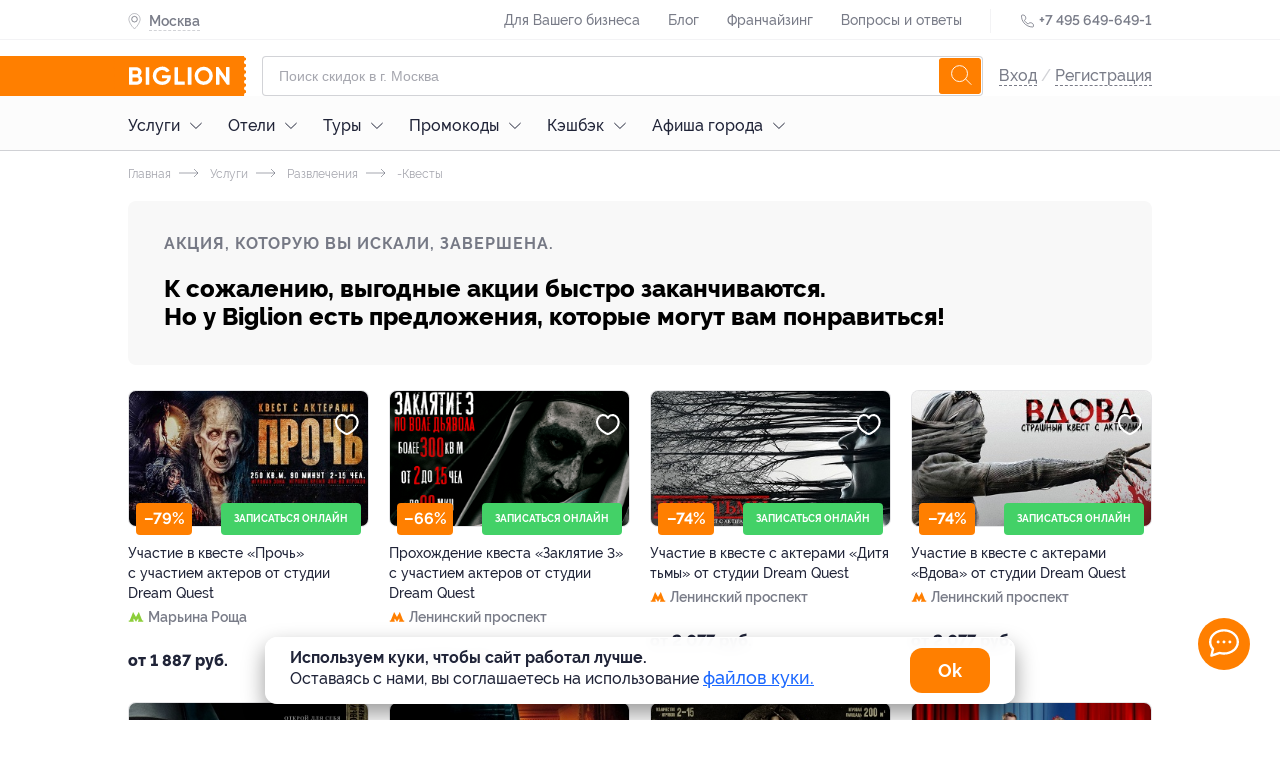

--- FILE ---
content_type: text/html; charset=utf-8
request_url: https://www.biglion.ru/deals/horror-kvest-uchastie2-89_20201002_20210801/
body_size: 102444
content:
<!DOCTYPE html>
<html lang="ru">
  <head>
    <meta charset="utf-8">
    <title>Скидки, Участие в квесте, купоны от Biglion в Москве</title>
    <meta name="title" content="Скидки, Участие в квесте, купоны от Biglion в Москве">
    <meta name="description" content="На скидочном сайте Biglion вы можете купить купон на Скидки, Участие в квесте, купоны от Biglion в Москве. Ежедневно новые акции, скидки и предложения по низкой цене.">
    <meta name="keywords" content="Услуги, Развлечения, -Квесты">
    <meta name="robots" content="index, follow">
    <link rel="canonical" href="https://www.biglion.ru/deals/horror-kvest-uchastie2-89_20201002_20210801/" />
    <base href="/">
    <meta name="theme-color" content="#da532c" />
    <meta name="viewport" content="width=device-width, initial-scale=1.0, minimum-scale=1.0">
    <link rel="shortcut icon" type="image/png" href="/ssrdist/assets/favicon/favicon.ico"/>
    <link rel="manifest" href="/ssrdist/assets/manifest.json">
    <link rel="apple-touch-icon" sizes="57x57" href="//st.biglion.ru/v3/img/favicon_x/apple-touch-icon-57x57.png">
    <link rel="apple-touch-icon" sizes="60x60" href="//st.biglion.ru/v3/img/favicon_x/apple-touch-icon-60x60.png">
    <link rel="apple-touch-icon" sizes="72x72" href="//st.biglion.ru/v3/img/favicon_x/apple-touch-icon-72x72.png">
    <link rel="apple-touch-icon" sizes="76x76" href="//st.biglion.ru/v3/img/favicon_x/apple-touch-icon-76x76.png">
    <link rel="apple-touch-icon" sizes="114x114" href="//st.biglion.ru/v3/img/favicon_x/apple-touch-icon-114x114.png">
    <link rel="apple-touch-icon" sizes="120x120" href="//st.biglion.ru/v3/img/favicon_x/apple-touch-icon-120x120.png">
    <link rel="apple-touch-icon" sizes="144x144" href="//st.biglion.ru/v3/img/favicon_x/apple-touch-icon-144x144.png">
    <link rel="apple-touch-icon" sizes="152x152" href="//st.biglion.ru/v3/img/favicon_x/apple-touch-icon-152x152.png">
    <link rel="apple-touch-icon" sizes="180x180" href="//st.biglion.ru/v3/img/favicon_x/apple-touch-icon-180x180.png">
    <link rel="icon" type="image/png" href="//st.biglion.ru/v3/img/favicon_x/favicon-32x32.png" sizes="32x32">
    <link rel="icon" type="image/png" href="//st.biglion.ru/v3/img/favicon_x/favicon-194x194.png" sizes="194x194">
    <link rel="icon" type="image/png" href="//st.biglion.ru/v3/img/favicon_x/favicon-96x96.png" sizes="96x96">
    <link rel="icon" type="image/png" href="//st.biglion.ru/v3/img/favicon_x/android-chrome-192x192.png" sizes="192x192">
    <link rel="icon" type="image/png" href="//st.biglion.ru/v3/img/favicon_x/favicon-16x16.png" sizes="16x16">
    <meta name="yandex-verification" content="46b7e1ed95056b00" />
    <!-- Meta head tags Integration -->
    
        <meta property='og:title' content="Скидки, Участие в квесте, купоны от Biglion в Москве" />
    
        <meta property='og:description' content="На скидочном сайте Biglion вы можете купить купон на Скидки, Участие в квесте, купоны от Biglion в Москве. Ежедневно новые акции, скидки и предложения по низкой цене." />
    
        <meta property='og:locale' content="ru_RU" />
    
        <meta property='og:type' content="article" />
    
        <meta property='og:site_name' content="Biglion" />
    
        <meta property='og:url' content="https://www.biglion.ru/deals/horror-kvest-uchastie2-89_20201002_20210801/" />
    
        <meta property='og:image' content="https://st.biglion.ru/c/w/586/h/288/cfs25/static/deal_end.png" />
    
        <meta property='twitter:image' content="https://st.biglion.ru/c/w/586/h/288/cfs25/static/deal_end.png" />
    
        <meta property='twitter:card' content="summary_large_image" />
    
        <meta property='twitter:title' content="Скидки, Участие в квесте, купоны от Biglion в Москве" />
    
        <meta property='twitter:description' content="На скидочном сайте Biglion вы можете купить купон на Скидки, Участие в квесте, купоны от Biglion в Москве. Ежедневно новые акции, скидки и предложения по низкой цене." />
    
    <!-- end -->
    <script type="application/ld+json">
      {"@context":"https://schema.org/","@type":"Service","name":"Участие в хоррор-квесте «Безумие» с актерами от студии Dream Quest","description":"На скидочном сайте Biglion вы можете купить купон на Скидки, Участие в квесте, купоны от Biglion в Москве. Ежедневно новые акции, скидки и предложения по низкой цене.","image":"https://st.biglion.ru/c/w/586/h/288/cfs25/static/deal_end.png","provider":{"@type":"LocalBusiness","name":"Dream Quest"},"aggregateRating":{"@type":"AggregateRating","bestRating":"","ratingCount":"","ratingValue":""},"review":[{"@type":"Review","author":{"@type":"Person","name":"Анна"},"datePublished":"22.08.2024","reviewBody":"Лучшее времяпрепровождение!","name":"Участие в пугающем перформанс-квесте «Заклятие 2» с актерами (пн-чт: с 09:00 до 16:00) от студии Dream Quest (960 руб. вместо 4000 руб.)","reviewRating":{"@type":"Rating","bestRating":5,"ratingValue":"5","worstRating":1}},{"@type":"Review","author":{"@type":"Person","name":"ольга"},"datePublished":"21.08.2024","reviewBody":"Детям, очень понравилось, сказали страшно было. Было много эмоций у них) сказали ещё пойдут. Классно когда можно провести хорошо время. Благодарю за организацию.","name":"Участие в пугающем перформанс-квесте «Заклятие 2» с актерами (пн-чт: с 09:00 до 16:00) от студии Dream Quest (960 руб. вместо 4000 руб.)","reviewRating":{"@type":"Rating","bestRating":5,"ratingValue":"5","worstRating":1}}],"hasOfferCatalog":{"@type":"OfferCatalog","name":"Участие в хоррор-квесте «Безумие» с актерами от студии Dream Quest","itemListElement":[{"@type":"Offer","itemOffered":{"@type":"Service","description":"Участие в страшном хоррор-квесте «Безумие» для компании до 4 человек (пн-чт)","offers":{"@type":"AggregateOffer","priceCurrency":"RUB","highPrice":1518,"lowPrice":878,"offerCount":3,"url":"","offers":[{"@type":"Offer","priceCurrency":"RUB","price":958,"url":"https://ssl.biglion.ru/checkout/order/horror-kvest-uchastie2-89_20201002_20210801/19125343","description":"Участие в страшном хоррор-квесте «Безумие» с актерами для компании до 4 человек (пн-чт: с 09:00 до 16:00) от студии Dream Quest (958 руб. вместо 7990 руб.)"},{"@type":"Offer","priceCurrency":"RUB","price":1518,"url":"https://ssl.biglion.ru/checkout/order/horror-kvest-uchastie2-89_20201002_20210801/19125347","description":"Участие в страшном хоррор-квесте «Безумие» с актерами для компании до 4 человек (пн-чт: с 16:00 до 02:00) от студии Dream Quest (1518 руб. вместо 7990 руб.)"},{"@type":"Offer","priceCurrency":"RUB","price":878,"url":"https://ssl.biglion.ru/checkout/order/horror-kvest-uchastie2-89_20201002_20210801/19125351","description":"Участие в страшном хоррор-квесте «Безумие» с актерами в «счастливые часы» для компании до 4 человек (пн-чт: с 02:00 до 09:00) от студии Dream Quest (878 руб. вместо 7990 руб.)"}]}}},{"@type":"Offer","itemOffered":{"@type":"Service","description":"Участие в страшном хоррор-квесте «Безумие» для компании до 4 человек (пт-вс и праздничные дни)","offers":{"@type":"AggregateOffer","priceCurrency":"RUB","highPrice":2476,"lowPrice":1438,"offerCount":3,"url":"","offers":[{"@type":"Offer","priceCurrency":"RUB","price":1917,"url":"https://ssl.biglion.ru/checkout/order/horror-kvest-uchastie2-89_20201002_20210801/19125355","description":"Участие в страшном хоррор-квесте «Безумие» с актерами для компании до 4 человек (пт-вс, праздничные дни: с 09:00 до 16:00) от студии Dream Quest (1917 руб. вместо 7990 руб.)"},{"@type":"Offer","priceCurrency":"RUB","price":2476,"url":"https://ssl.biglion.ru/checkout/order/horror-kvest-uchastie2-89_20201002_20210801/19125359","description":"Участие в страшном хоррор-квесте «Безумие» с актерами для компании до 4 человек (пт-вс, праздничные дни: с 16:00 до 02:00) от студии Dream Quest (2476 руб. вместо 7990 руб.)"},{"@type":"Offer","priceCurrency":"RUB","price":1438,"url":"https://ssl.biglion.ru/checkout/order/horror-kvest-uchastie2-89_20201002_20210801/19125363","description":"Участие в страшном хоррор-квесте «Безумие» с актерами в «счастливые часы» для компании до 4 человек (пт-вс, праздничные дни: с 02:00 до 09:00) от студии Dream Quest (1438 руб. вместо 7990 руб.)"}]}}}]}}
    </script>
  <link rel="preload" href="/ssrdist/client/index.js" as="script"><link rel="preload" href="/ssrdist/layout/base.js?1770019733900" as="script"><link rel="preload" href="/ssrdist/app/promo/leadRibbon.js?1770019733900" as="script"><link rel="preload" href="/ssrdist/route/deals/view.js?1770019733900" as="script"><link rel="preload" href="/ssrdist/components/dealOffer/slider.js?1770019733900" as="script"><style data-vue-ssr-id="12173e1b:0 50222c14:0 5600c5bb:0 ab7aa004:0 5f1fe886:0 ddecdd3a:0 06e5ed02:0 1ac33d22:0 18023a46:0 79c206ac:0 1af7096d:0 281f5ddd:0 7bf6b605:0 48210926:0 125a5d05:0 2490c91a:0 00a1fc6b:0 afbddcda:0 69b29c30:0 2a00943a:0 42a792ee:0">.ui__seotext{font-size:12px;color:#202438}.ui__seotext p{text-indent:1em;line-height:1.2;margin-top:11px}.ui__seotext strong{font-weight:700}.ui__seotext h1{line-height:200%;font-size:2.5em}.ui__seotext h2{line-height:200%;font-size:2em}.ui__seotext h3{line-height:200%;font-size:1.75em}.ui__seotext h5{line-height:200%;font-size:1.5em}.ui__seotext ul{margin-left:20px;margin-bottom:20px}.ui__seotext ul li{line-height:150%}.ui__seotext ul li:before{content:"\2022";color:#ff7f00;font-weight:bold;display:inline-block;width:1em;margin-left:-1em}.tooltip__box{position:absolute;box-sizing:border-box;padding:16px;border-radius:8px;background:#202438;color:#fff;font-family:"raleway",sans-serif;font-size:1em;line-height:1.5}.tooltip__box:after,.tooltip__box:before{content:" ";position:absolute}.tooltip__box:before{border-style:solid}.tooltip__box.top:before{border-width:8px 8px 0;border-color:#202438 transparent transparent;top:100%;left:50%;margin-left:-8px}.tooltip__box.top:after{top:100%;left:0;height:8px;width:100%}.tooltip__box.right:before{border-width:8px 8px 8px 0;border-color:transparent #202438 transparent transparent;right:100%;top:50%;margin-right:-8px}.tooltip__box.right:after{top:0;right:100%;height:100%;width:8px}.tooltip__box.bottom:before{border-width:0 8px 8px;border-color:transparent transparent #202438;bottom:100%;left:50%;margin-left:-8px}.tooltip__box.bottom:after{bottom:100%;left:0;height:8px;width:100%}.tooltip__box.left:before{border-width:8px 0 8px 8px;border-color:transparent transparent transparent #202438;left:100%;top:50%;margin-left:-8px}.tooltip__box.left:after{top:0;left:100%;height:100%;width:8px}div,span,applet,object,iframe,h1,h2,h3,h4,h5,h6,p,blockquote,pre,a,abbr,acronym,address,big,cite,code,del,dfn,em,img,ins,kbd,q,s,samp,small,strike,strong,sub,sup,tt,var,b,u,i,center,dl,dt,dd,ol,ul,li,fieldset,form,label,legend,table,caption,tbody,tfoot,thead,tr,th,td,article,aside,canvas,details,embed,figure,figcaption,footer,header,hgroup,menu,nav,output,ruby,section,summary,time,mark,audio,video,main{margin:0;padding:0;border:0;font-size:100%;vertical-align:baseline;box-sizing:border-box}article,aside,details,figcaption,figure,footer,header,hgroup,menu,nav,section,main{display:block}*{padding:0;margin:0}html,body,#app{min-height:100% !important;height:100%}ol,ul{list-style:none;margin:0}blockquote,q{quotes:none}blockquote:before,blockquote:after,q:before,q:after{content:"";content:none}table{border-collapse:collapse;border-spacing:0}label,a,button{cursor:pointer;outline:none}textarea,select,input{box-sizing:border-box}button::-moz-focus-inner{padding:0;border:0}textarea{overflow:auto;overflow-y:auto}@font-face{font-family:"Raleway";font-display:swap;src:local("Raleway Thin"),local("Raleway-Thin"),url("//st.biglion.ru/v3/static/bgln/fonts/raleway/raleway-thin-linenum.ttf") format("truetype");font-weight:100;font-style:normal}@font-face{font-family:"Raleway";font-display:swap;src:local("Raleway ExtraLight"),local("Raleway-ExtraLight"),url("//st.biglion.ru/v3/static/bgln/fonts/raleway/raleway-extralight-linenum.ttf") format("truetype");font-weight:200;font-style:normal}@font-face{font-family:"Raleway";font-display:swap;src:local("Raleway Light"),local("Raleway-Light"),url("//st.biglion.ru/v3/static/bgln/fonts/raleway/raleway-light-linenum.ttf") format("truetype");font-weight:300;font-style:normal}@font-face{font-family:"Raleway";font-display:swap;src:local("Raleway Regular"),local("Raleway-Regular"),url("//st.biglion.ru/v3/static/bgln/fonts/raleway/raleway-regular-linenum.ttf") format("truetype");font-weight:400;font-style:normal}@font-face{font-family:"Raleway";font-display:swap;src:local("Raleway Medium"),url("//st.biglion.ru/v3/static/bgln/fonts/raleway/raleway-medium-linenum.ttf") format("truetype");font-weight:500;font-style:normal}@font-face{font-family:"Raleway";font-display:swap;src:local("Raleway SemiBold"),local("Raleway-SemiBold"),url("//st.biglion.ru/v3/static/bgln/fonts/raleway/raleway-semibold-linenum.ttf") format("truetype");font-weight:600;font-style:normal}@font-face{font-family:"Raleway";font-display:swap;src:local("Raleway Bold"),local("Raleway-Bold"),url("//st.biglion.ru/v3/static/bgln/fonts/raleway/raleway-bold-linenum.ttf") format("truetype");font-weight:700;font-style:normal}@font-face{font-family:"Raleway";font-display:swap;src:local("Raleway ExtraBold"),local("Raleway-ExtraBold"),url("//st.biglion.ru/v3/static/bgln/fonts/raleway/raleway-extrabold-linenum.ttf") format("truetype");font-weight:800;font-style:normal}@font-face{font-family:"Raleway";font-display:swap;src:local("Raleway Black"),local("Raleway-Black"),url("//st.biglion.ru/v3/static/bgln/fonts/raleway/raleway-black-linenum.ttf") format("truetype");font-weight:900;font-style:normal}html,body{padding:0;margin:0;font-display:swap}.wc-svg-icon{display:inline-flex}@media screen and (max-width: 767px){.ui__seotext h1{line-height:150%;font-size:2em}.ui__seotext h2{line-height:150%;font-size:1.5em}.ui__seotext h3{line-height:150%;font-size:1.25em}.ui__seotext h5{line-height:150%;font-size:1em}.ui__seotext p{margin-bottom:5px;line-height:125%}}
.ui__seotext{font-size:12px;color:#202438}.ui__seotext p{text-indent:1em;line-height:1.2;margin-top:11px}.ui__seotext strong{font-weight:700}.ui__seotext h1{line-height:200%;font-size:2.5em}.ui__seotext h2{line-height:200%;font-size:2em}.ui__seotext h3{line-height:200%;font-size:1.75em}.ui__seotext h5{line-height:200%;font-size:1.5em}.ui__seotext ul{margin-left:20px;margin-bottom:20px}.ui__seotext ul li{line-height:150%}.ui__seotext ul li:before{content:"\2022";color:#ff7f00;font-weight:bold;display:inline-block;width:1em;margin-left:-1em}body{font-family:Raleway,sans-serif}#app{min-height:100%}.bgln-layout__base{height:100%;display:flex;flex-direction:column}.bgln-layout__base_route{transition-property:opacity;transition:opacity .25s linear}.bgln-layout__base_route_loader.ui__loader_bar{width:100%;min-height:1px;margin-top:-1px;background-image:linear-gradient(to right, #ff7f00, #ff7f00),linear-gradient(to right, #eee, #eee)}.bgln-layout__base_route-loading{opacity:.75;pointer-events:none}.bgln-footer__wrapper{margin-top:auto}@media screen and (max-width: 767px){.ui__seotext h1{line-height:150%;font-size:2em}.ui__seotext h2{line-height:150%;font-size:1.5em}.ui__seotext h3{line-height:150%;font-size:1.25em}.ui__seotext h5{line-height:150%;font-size:1em}.ui__seotext p{margin-bottom:5px;line-height:125%}}
.ui__seotext{font-size:12px;color:#202438}.ui__seotext p{text-indent:1em;line-height:1.2;margin-top:11px}.ui__seotext strong{font-weight:700}.ui__seotext h1{line-height:200%;font-size:2.5em}.ui__seotext h2{line-height:200%;font-size:2em}.ui__seotext h3{line-height:200%;font-size:1.75em}.ui__seotext h5{line-height:200%;font-size:1.5em}.ui__seotext ul{margin-left:20px;margin-bottom:20px}.ui__seotext ul li{line-height:150%}.ui__seotext ul li:before{content:"\2022";color:#ff7f00;font-weight:bold;display:inline-block;width:1em;margin-left:-1em}.lead-ribbon{width:1024px;margin:0 auto;box-sizing:border-box;display:flex}.lead-ribbon__wrap{background:#fff;padding:16px 0}.lead-ribbon__block{display:flex;align-items:center;width:45%}.lead-ribbon__img{margin-right:23px;width:87px}.lead-ribbon__title{color:#000;font-style:normal;font-weight:bold;font-size:16px;line-height:22px;max-width:348px}.lead-ribbon__form{display:flex;flex-wrap:wrap;align-items:center;padding-left:16px;width:55%}.lead-ribbon__form .ui__input{flex:0 0 56%;margin-right:7px;width:60%}.lead-ribbon__error{color:red;flex:0 0 auto}.lead-ribbon__btn{flex:0 0 40%;min-width:142px;width:40%;border-radius:8px}.lead-ribbon__close{z-index:3;position:absolute;top:10px;right:10px;width:32px;height:32px;line-height:32px;border-radius:50%;background-color:rgba(32,36,56,.05);display:flex;justify-content:center;align-items:center;cursor:pointer}.lead-ribbon__close_svg{stroke:rgba(32,36,56,.6);stroke-width:2px;width:18px;height:18px;cursor:pointer}@media screen and (max-width: 767px){.ui__seotext h1{line-height:150%;font-size:2em}.ui__seotext h2{line-height:150%;font-size:1.5em}.ui__seotext h3{line-height:150%;font-size:1.25em}.ui__seotext h5{line-height:150%;font-size:1em}.ui__seotext p{margin-bottom:5px;line-height:125%}.lead-ribbon{padding:0 20px;width:100%;max-width:100%;flex-direction:column;align-items:center}.lead-ribbon__wrap{display:none}.lead-ribbon__block{margin-bottom:12px;max-width:335px;width:100%}.lead-ribbon__form{padding-left:0;padding-right:0;max-width:335px;width:100%;flex-direction:column}.lead-ribbon__form .ui__input{margin-right:0;width:100%}.lead-ribbon__error{padding-top:5px}.lead-ribbon__btn{margin-top:12px;margin-bottom:12px;width:100%}}@media screen and (min-width: 1024px)and (max-width: 1064px){.lead-ribbon{width:100%;max-width:1024px;padding-left:20px;padding-right:20px}}@media screen and (min-width: 768px)and (max-width: 1023px){.lead-ribbon{padding-left:38px;padding-right:38px;width:100%;max-width:100%}}@media screen and (max-width: 374px){.lead-ribbon__block{margin-top:12px;margin-bottom:10px}.lead-ribbon__img{display:none}.lead-ribbon__title{padding-right:30px}}@media screen and (max-width: 1023px){.lead-ribbon__img{margin-right:12px}.lead-ribbon__title{font-size:14px;line-height:18px}}@media screen and (min-width: 769px)and (max-width: 1150px){.lead-ribbon__form{padding-right:16px}}@media screen and (min-width: 1440px){.lead-ribbon__close{right:28px}}
.ui__seotext{font-size:12px;color:#202438}.ui__seotext p{text-indent:1em;line-height:1.2;margin-top:11px}.ui__seotext strong{font-weight:700}.ui__seotext h1{line-height:200%;font-size:2.5em}.ui__seotext h2{line-height:200%;font-size:2em}.ui__seotext h3{line-height:200%;font-size:1.75em}.ui__seotext h5{line-height:200%;font-size:1.5em}.ui__seotext ul{margin-left:20px;margin-bottom:20px}.ui__seotext ul li{line-height:150%}.ui__seotext ul li:before{content:"\2022";color:#ff7f00;font-weight:bold;display:inline-block;width:1em;margin-left:-1em}.ui__input{width:100%;line-height:38px;border:solid 1px rgba(32,36,56,.2);border-radius:4px;padding:0 40px 0 16px;color:#202438;outline:none;font-size:16px;transition:all .2s ease;font-family:raleway,"Arial",sans-serif !important;font-weight:400}.ui__input.-error,.ui__input-invalid{border-color:#ff4355 !important;box-shadow:inset 0 0 0 1px #ff4355 !important}.ui__input::placeholder{color:rgba(32,36,56,.4);font-weight:400;font-family:raleway,sans-serif;line-height:48px}.ui__input:hover{outline:none;border-color:#d0d0d0;caret-color:#d0d0d0;box-shadow:inset 0 0 0 1px #d0d0d0}.ui__input:focus{outline:none;border-color:#1b68ff;caret-color:#1b68ff;box-shadow:inset 0 0 0 1px #1b68ff}.ui__input:disabled{user-select:none;color:rgba(32,36,56,.5)}.ui__input:not(:empty):not(:focus):invalid,.ui__input :invalid{border-color:#ff4355;box-shadow:none}.ui__input:not(:placeholder-shown):valid,.ui__input:not(:placeholder-shown):valid:focus{border-color:#1b68ff;box-shadow:none}@media screen and (max-width: 767px){.ui__seotext h1{line-height:150%;font-size:2em}.ui__seotext h2{line-height:150%;font-size:1.5em}.ui__seotext h3{line-height:150%;font-size:1.25em}.ui__seotext h5{line-height:150%;font-size:1em}.ui__seotext p{margin-bottom:5px;line-height:125%}}
.ui__seotext{font-size:12px;color:#202438}.ui__seotext p{text-indent:1em;line-height:1.2;margin-top:11px}.ui__seotext strong{font-weight:700}.ui__seotext h1{line-height:200%;font-size:2.5em}.ui__seotext h2{line-height:200%;font-size:2em}.ui__seotext h3{line-height:200%;font-size:1.75em}.ui__seotext h5{line-height:200%;font-size:1.5em}.ui__seotext ul{margin-left:20px;margin-bottom:20px}.ui__seotext ul li{line-height:150%}.ui__seotext ul li:before{content:"\2022";color:#ff7f00;font-weight:bold;display:inline-block;width:1em;margin-left:-1em}.ui__btn{background:transparent;display:inline-flex;height:40px;line-height:40px;font-size:14px;font-family:"Raleway",sans-serif;font-weight:400;margin:0;box-sizing:border-box;cursor:pointer;padding:0 20px;outline:none;border:none;justify-content:center;align-items:center;text-decoration:none;transition:all .2s ease}.ui__btn:disabled{background-color:#d0d0d0;pointer-events:none}.ui__btn-round{border-radius:100px}.ui__btn-round8{border-radius:8px}.ui__btn-success,.ui__btn-green{background:#43d167;color:#fff}.ui__btn-blue{background:#1b68ff;color:#fff}.ui__btn-orange{background:#ff7f00;color:#fff}.ui__btn-white{color:rgba(32,36,56,.9);background-color:#fff;box-shadow:0 3px 8px rgba(32,36,56,.12),0 0 2px rgba(32,36,56,.05);border:1px solid;border-color:transparent}.ui__btn-dark{color:#fff;background-color:rgba(32,36,56,.8);box-shadow:0 3px 8px rgba(32,36,56,.12)}.ui__btn-gray{color:#fff;background-color:rgba(208,208,208,.8);box-shadow:0 3px 8px rgba(208,208,208,.12)}.ui__btn-red{color:#fff;background-color:rgba(255,87,33,.8);box-shadow:0 3px 8px rgba(255,87,33,.12)}.ui__btn-light-gray{color:#202438;background-color:rgba(244,244,245,.8);box-shadow:0 3px 8px rgba(244,244,245,.12)}.ui__btn-size20{font-size:20px;line-height:1.2;padding:12px 24px;height:56px}.ui__btn-size14{font-size:14px;padding:.5em 1.5em;line-height:16px;height:auto}.ui__btn-size12{font-size:12px;padding:.25em 1em;line-height:14px;height:auto}@media screen and (max-width: 767px){.ui__seotext h1{line-height:150%;font-size:2em}.ui__seotext h2{line-height:150%;font-size:1.5em}.ui__seotext h3{line-height:150%;font-size:1.25em}.ui__seotext h5{line-height:150%;font-size:1em}.ui__seotext p{margin-bottom:5px;line-height:125%}}@media screen and (min-width: 1024px){.ui__btn-success:focus,.ui__btn-green:focus{box-shadow:0 0 2px rgba(32,36,56,.5)}.ui__btn-success:hover,.ui__btn-green:hover{background-color:#3fd064;box-shadow:0 2px 4px 0 #3fd064}.ui__btn-success:active,.ui__btn-green:active{box-shadow:none;background-color:#256fff}.ui__btn-blue:focus{box-shadow:0 0 2px rgba(32,36,56,.5)}.ui__btn-blue:hover{background-color:#1665ff;box-shadow:0 2px 4px 0 #1665ff}.ui__btn-blue:active{box-shadow:none;background-color:#256fff}.ui__btn-orange:focus{box-shadow:0 0 2px rgba(32,36,56,.5)}.ui__btn-orange:hover{transition:.2s;background:linear-gradient(0deg, rgba(32, 36, 56, 0.1), rgba(32, 36, 56, 0.1)),#ff7f00}.ui__btn-orange:active{background:linear-gradient(0deg, rgba(0, 0, 0, 0.2), rgba(0, 0, 0, 0.2)),#ff7f00}.ui__btn-white:focus{box-shadow:0 0 2px rgba(32,36,56,.5)}.ui__btn-white:hover{border-color:rgba(32,36,56,.1)}.ui__btn-white:active{box-shadow:none}.ui__btn-dark:hover{background-color:#1e2235;box-shadow:0 2px 4px 0 #1e2235}.ui__btn-dark:active{box-shadow:none;background-color:#24283e}.ui__btn-dark:focus{box-shadow:0 0 0 1px rgba(32,36,56,.5)}.ui__btn-gray:hover{background-color:#cdcdcd;box-shadow:0 2px 4px 0 #cdcdcd}.ui__btn-gray:active{box-shadow:none;background-color:#d5d5d5}.ui__btn-gray:focus{box-shadow:0 0 0 1px rgba(208,208,208,.5)}.ui__btn-red:hover{background-color:#ff531c;box-shadow:0 2px 4px 0 #ff531c}.ui__btn-red:active{box-shadow:none;background-color:#ff5f2b}.ui__btn-red:focus{box-shadow:0 0 0 1px rgba(255,87,33,.5)}.ui__btn-light-gray:hover{background-color:#f1f1f3;box-shadow:0 2px 4px 0 #f1f1f3}.ui__btn-light-gray:active{box-shadow:none;background-color:#f9f9fa}.ui__btn-light-gray:focus{box-shadow:0 0 0 1px rgba(244,244,245,.5)}}
.ui__seotext{font-size:12px;color:#202438}.ui__seotext p{text-indent:1em;line-height:1.2;margin-top:11px}.ui__seotext strong{font-weight:700}.ui__seotext h1{line-height:200%;font-size:2.5em}.ui__seotext h2{line-height:200%;font-size:2em}.ui__seotext h3{line-height:200%;font-size:1.75em}.ui__seotext h5{line-height:200%;font-size:1.5em}.ui__seotext ul{margin-left:20px;margin-bottom:20px}.ui__seotext ul li{line-height:150%}.ui__seotext ul li:before{content:"\2022";color:#ff7f00;font-weight:bold;display:inline-block;width:1em;margin-left:-1em}.header .site-header__top{height:40px;width:100%;border-bottom:1px solid rgba(32,36,56,.05);transition:all .2s ease}.header .site-header__top--inner-wrap{display:flex;justify-content:space-between}.header .site-header__top .help-menu{display:inline-block}.header .site-header__top .help-menu__link{display:inline-block;line-height:40px}.header .site-header__top .help-menu__link a{font-size:14px;font-weight:500;text-align:left;color:rgba(32,36,56,.6);text-decoration:none}.header .site-header__top .help-menu__link+.help-menu__link{margin-left:24px}.header .site-header__top .help-menu__link--adaptive{display:none}.header .site-header__top .help-menu__link--adaptive a{color:rgba(32,36,56,.8)}.header .site-header__top .divider{display:inline-block;width:1px;height:24px;line-height:40px;background-color:rgba(32,36,56,.05);margin:0 24px;vertical-align:middle}.header .site-header__top .phone{display:inline-block}.header .site-header__top .phone__icon{width:16px;height:16px;display:inline-block;line-height:40px;vertical-align:middle;fill:none;stroke:#202438}.header .site-header__top .phone__number{display:inline-block;text-decoration:none;font-size:14px;font-weight:600;line-height:40px;color:rgba(32,36,56,.6)}.header .site-header__bottom{width:100%;padding-top:16px}.header .site-header__bottom__row{display:flex;align-items:center;justify-content:space-between}.header .site-header__bottom .burger-sidebar{position:absolute;top:0;bottom:0;transition:.3s;z-index:100;background:#fff;left:-100%;min-width:260px;overflow:auto}.header .site-header__bottom .burger-sidebar.is-active{left:0}.header .site-header__bottom .burger-sidebar .contact-btn-wrap{text-align:center}.header .site-header__bottom .burger-sidebar .contact-btn-wrap .contact-btn{width:236px;margin:0 12px}.header .site-header__bottom .user-actions--icons{display:flex}.header .site-header__bottom .user-actions__item{display:inline-block;text-decoration:none;cursor:pointer;width:32px;height:32px}.header .site-header__bottom .user-actions__item.user-icon-wrap{width:28px;height:36px;position:relative;text-align:center}.header .site-header__bottom .user-actions__item.user-icon-wrap svg{fill:rgba(32,36,56,.9);width:18px;height:36px}.header .site-header__bottom .user-actions__item.user-icon-wrap .user__avatar--letter{width:28px;height:28px;margin-top:4px;display:inline-flex;justify-content:center;align-items:center}.header .site-header__bottom .user-actions__item.user-icon-wrap .user__avatar-img{width:28px;height:28px;margin-top:4px;background-position:center center;background-repeat:no-repeat;border-radius:4px}.header .site-header__bottom .user-actions__item.user-icon-wrap .tooltip{display:none}.header .site-header__bottom .user-actions__item.user-icon-wrap .tooltip__box{right:-10px;width:155px;bottom:-64px}.header .site-header__bottom .user-actions__item.user-icon-wrap .tooltip__box.bottom:before{left:auto;right:15px}.header .site-header__bottom .user-actions__item.user-icon-wrap--hovered .tooltip{display:block}.header .main-logo{align-self:stretch}.header .main-logo a{display:flex;align-items:center;justify-content:center;position:relative}.header .main-logo a svg{width:133px;height:40px}.header .user__site-version{padding-left:18px;margin-top:18px;font-weight:500;font-size:14px;line-height:20px;color:rgba(32,36,56,.6);margin-bottom:18px}.header .user__preloader.spinner__overlay{position:static}.header .user__preloader ::v-deep .spinner{stroke:rgba(32,36,56,.6);width:40px;height:40px}.header .user__signup{font-size:16px;line-height:40px;color:rgba(32,36,56,.2);font-weight:500}.header .user__signup-link{color:rgba(32,36,56,.6)}.header .user__avatar{margin-left:12px;display:flex;align-items:center;flex-shrink:0;text-decoration:none;pointer-events:none}.header .user__avatar-img{width:28px;height:28px;flex-shrink:0;border-radius:4px;background-position:center center;background-repeat:no-repeat}.header .user__avatar_svg{display:none;position:absolute;right:0px;top:16px;width:16px;height:16px}.header .user__avatar--letter{text-transform:uppercase;width:28px;height:28px;border-radius:4px;text-align:center;line-height:28px;color:#fff;background:#ff7f00;flex-shrink:0}.header .user__avatar-name{font-weight:500;color:#202438;padding:0 8px;line-height:1.5}.header .user__menu-item{display:block;font-size:16px;font-weight:500;color:#202438;text-decoration:none;padding-left:16px;cursor:pointer}.header .user__menu-item_icon{display:inline-block;vertical-align:top;margin-top:3px;width:16px;height:16px;fill:#202438;margin-right:10px;margin-left:5px}.header .user__menu-item--logout{color:#ff7f00;background:none;border:none;outline:none;display:block;width:100%;text-align:left}.header .user__menu-item--logout .user__menu-item_icon{fill:#f75145}.header .user__menu-item--city{margin-right:16px;margin-left:16px;border-bottom:1px solid rgba(0,0,0,.03)}.header .user__menu-item--city svg{width:16px;height:19px;margin-left:5px;margin-right:10px;fill:#ff7f00;stroke:#ff7f00;--placemark--circlefill: #ffffff;--placemark--circlestroke: #ff7f00;margin-top:-2px}.header .user__menu-item--city .city_indicator{padding-left:5px;font-size:16px;font-weight:500;text-align:left;color:#202438;line-height:52px;text-decoration:none}.header .user__support{width:260px}.header .user__support_button{display:block;font-weight:600;font-size:14px;line-height:40px;height:40px;background:#fff;box-shadow:0px 2px 7px rgba(0,0,0,.12);border-radius:12px;padding:0;text-decoration:none;color:#202438;text-align:center;margin:10px 10px 30px;font-family:Raleway,sans-serif}.shadow-layer{transition:.3s}.shadow-layer.active{position:fixed;left:0;right:0;bottom:0;top:0;width:100%;height:100%;background:rgba(0,0,0,.8);z-index:9;transition:.3s}::v-deep .city-indicator__wrap{display:inline-block;line-height:40px;position:relative;z-index:4}::v-deep .city-indicator__wrap.active .city-indicator__icon,::v-deep .city-indicator__wrap.active .city-indicator__icon svg{color:#fff;fill:#fff}::v-deep .city-indicator__wrap.active .city-indicator__name{color:#fff;border-bottom:1px dashed #fff}::v-deep .city-indicator__icon{display:inline-block;vertical-align:middle;width:13px;height:16px;fill:none;stroke:rgba(32,36,56,.6);margin-left:4px}::v-deep .city-indicator__name{font-size:14px;font-weight:600;line-height:40px;color:rgba(32,36,56,.6);padding-bottom:2px;border-bottom:1px dashed rgba(32,36,56,.2);cursor:pointer}.popup__city_selector.dialog::backdrop{background:rgba(32,36,56,.7)}.popup__city_selector .dialog__content{max-width:1024px}.sform{padding:0 16px;flex-grow:1;text-align:center}.sform--short{display:block}.sform--short ::v-deep .search-field__input{height:36px;line-height:34px;padding-right:40px}.sform--short ::v-deep .search-field__submit{display:none}body.no-adaptive .user__menu-item--logout{color:#202438}body.no-adaptive .user__site-version{display:none}body.no-adaptive .site-header__top .help-menu__link--adaptive{display:inline-block}.header__logo-mobile{margin-left:-40px}.header__container{width:1024px;margin:0 auto}.header__city{display:flex;align-items:center;padding-top:2px}.header__city_icon{width:13px;height:16px;fill:none;stroke:rgba(32,36,56,.6)}.header__city_title{padding-top:1px;padding-bottom:3px;display:block;font-size:14px;font-weight:600;color:rgba(32,36,56,.6);border-bottom:1px dashed rgba(32,36,56,.2);cursor:pointer;margin-left:8px;height:19px}@media screen and (max-width: 767px){.ui__seotext h1{line-height:150%;font-size:2em}.ui__seotext h2{line-height:150%;font-size:1.5em}.ui__seotext h3{line-height:150%;font-size:1.25em}.ui__seotext h5{line-height:150%;font-size:1em}.ui__seotext p{margin-bottom:5px;line-height:125%}.header .site-header__bottom .sform{padding:0 12px 0px 0px}.header .main-logo a svg{height:36px}.header .main-logo a:before{left:-40px;max-width:60px;right:auto}.header .main-logo{width:43px;height:36px}.header__logo-desktop{display:none}.header__city_icon{margin-left:4px}.header__container{width:auto;max-width:1024px;padding-left:20px;padding-right:20px}}@media screen and (min-width: 768px)and (max-width: 1023px){.header .site-header__bottom .sform{display:block;padding:0 12px 0px 12px}.header .main-logo a svg{height:40px}.sform--short ::v-deep .search-field__input{height:40px;line-height:38px}.header__container{padding-left:38px;padding-right:38px;width:auto;max-width:1024px}}@media screen and (max-width: 1600px){.header .main-logo a:before{content:" ";position:absolute;width:10000px;right:16px;top:0;z-index:-1;background-color:#ff7f00;height:100%}.header__logo-desktop{margin-left:-15px}}@media screen and (min-width: 1024px){.header .user__site-version{display:none}.header .user__preloader.spinner__overlay{width:100px}.header .user__box{position:relative}.header .user__box.showMenu{min-width:185px}.header .user__box.showMenu:hover{border-top-left-radius:8px;border-top-right-radius:8px;background:#fff;box-shadow:0 4px 8px 0 rgba(32,36,56,.2),0 1px 0 0 rgba(0,0,0,.1)}.header .user__box.showMenu:hover .user__menu{display:block}.header .user__box.showMenu:hover .user__avatar-arrow{transform:rotate(180deg)}.header .user__signup-link{border-bottom:1px dashed}.header .user__signup-link:active,.header .user__signup-link:hover{color:#ff7f00}.header .user__avatar{padding:6px 0}.header .user__avatar-name{overflow:hidden;white-space:nowrap;text-overflow:ellipsis;max-width:120px}.header .user__avatar-name .text{display:none}.header .user__avatar-arrow{display:inline-block;width:12px;height:16px;vertical-align:middle;fill:none;stroke:#202438}.header .user__menu{border-bottom-left-radius:8px;border-bottom-right-radius:8px;background-color:#fff;display:none;position:absolute;width:100%;left:0;z-index:10;box-shadow:0 4px 8px 0 rgba(32,36,56,.2),0 1px 0 0 rgba(0,0,0,.1)}.header .user__menu:hover{display:block}.header .user__menu-item{border-top:1px solid rgba(32,36,56,.05);line-height:46px}.header .user__menu-item:hover{background-color:rgba(32,36,56,.05)}.header .user__menu-item_icon,.header .user__menu-item--mobile{display:none}.header .user__menu-item--city{display:none}.header .user__support{display:none}.popup__city_selector.dialog{align-items:flex-start;padding-top:80px}.popup__city_selector .dialog__content{width:100%}}@media screen and (max-width: 1023px){.header .user__preloader.spinner__overlay{justify-content:flex-start;padding:8px 0 8px 16px}.header .user__box{position:fixed;left:-260px;top:0;bottom:0;z-index:10;width:260px;display:flex;flex-direction:column;background:#fff;transition:.3s;overflow:auto}.header .user__box.active{left:0}.header .user__signup-link{display:block;padding-left:16px;line-height:32px}.header .user__signup-link:first-of-type{padding-top:14px}.header .user__signup-divider{display:none}.header .user__avatar{padding:12px 20px 12px 0;display:flex;box-sizing:border-box;position:relative;margin-right:16px;margin-left:16px;border-bottom:1px solid rgba(0,0,0,.03);margin-top:10px;text-decoration:none;pointer-events:initial}.header .user__avatar-img{width:20px;height:20px;border-radius:4px;margin-left:3px;margin-right:5px;align-self:flex-start;margin-top:3px}.header .user__avatar_svg{display:block}.header .user__avatar--letter{width:20px;height:20px;line-height:20px;border-radius:4px;margin-left:3px;margin-right:5px;align-self:flex-start;margin-top:3px}.header .user__avatar-name{max-width:190px;word-break:break-word}.header .user__avatar-arrow{display:none}.header .user__menu{padding:0 16px}.header .user__menu-item{font-weight:500;font-size:16px;line-height:24px;color:#202438;padding-left:0;padding-top:20px;padding-bottom:19px;border-bottom:1px solid rgba(0,0,0,.03)}.header .user__menu-item--logout{color:#f75145}.header .user__menu-item--city{display:flex;align-items:center;flex-shrink:0}.site-header__top{opacity:0;visibility:hidden;height:0;overflow:hidden}.tooltip{display:none !important}}@media screen and (min-width: 1025px){body.no-adaptive .site-header__top .help-menu__link--adaptive{display:none}}@media screen and (min-width: 768px){.header__logo-mobile{display:none}}@media screen and (min-width: 1024px)and (max-width: 1064px){.header__container{width:100%;max-width:1024px;padding-left:20px;padding-right:20px}}
.ui__seotext{font-size:12px;color:#202438}.ui__seotext p{text-indent:1em;line-height:1.2;margin-top:11px}.ui__seotext strong{font-weight:700}.ui__seotext h1{line-height:200%;font-size:2.5em}.ui__seotext h2{line-height:200%;font-size:2em}.ui__seotext h3{line-height:200%;font-size:1.75em}.ui__seotext h5{line-height:200%;font-size:1.5em}.ui__seotext ul{margin-left:20px;margin-bottom:20px}.ui__seotext ul li{line-height:150%}.ui__seotext ul li:before{content:"\2022";color:#ff7f00;font-weight:bold;display:inline-block;width:1em;margin-left:-1em}.drop-enter-active,.drop-leave-active{transition:all .25s}.drop-enter,.drop-leave-to{transform:scale(1, 0)}.sform__loader.ui__loader_bar{position:absolute;bottom:1px;z-index:2;height:1px;background-color:rgba(32,36,56,.2)}.sform__form{display:inline-block;position:relative;width:100%}.sform__input{width:100%;line-height:38px;border:solid 1px rgba(32,36,56,.2);height:40px;border-radius:4px;padding:0 40px 0 16px;color:#202438;outline:none;font-size:14px;transition:.2s}.sform__input::-webkit-input-placeholder{color:rgba(32,36,56,.4)}.sform__input:-ms-input-placeholder{color:rgba(32,36,56,.4)}.sform__input::-moz-placeholder,.sform__input:-moz-placeholder{color:rgba(32,36,56,.4)}.sform__input::placeholder{color:rgba(32,36,56,.4)}.sform__input:hover,.sform__input:focus{outline:none;border-color:#1b68ff;caret-color:#1b68ff;box-shadow:inset 0 0 0 1px #1b68ff}.sform__input:disabled{pointer-events:none;opacity:.5;border-color:#d0d0d0}.sform__submit{position:absolute;top:0;right:0;height:36px;width:42px;margin:2px;border:none;border-radius:3px;background-color:#ff7f00}.sform__submit_icon{stroke:#fff;fill:transparent;height:30px;width:30px}.sform__suggest{position:absolute;top:100%;left:0;width:100%;z-index:3;background-color:#fff;box-shadow:0 2px 8px 0 rgba(0,0,0,.18);border-radius:0 0 4px 4px;transform-origin:top;text-align:left;box-sizing:border-box}.sform__suggest a.first_type{padding:1em;text-decoration:none;color:gray;display:block}.sform__suggest .suggest__list{margin:12px 0}.sform__suggest .suggest__item{font-size:14px;line-height:26px;color:#202438}.sform__suggest .suggest__item.is-active{background-color:#bfbfbf}.sform__suggest .suggest__item_span{padding:2px 20px 2px 16px;text-decoration:none;color:#202438;display:block;font-size:16px;cursor:pointer}.sform__suggest .suggest__item_span .orange{color:#ff7f00}.sform__suggest .suggest__item_span:hover{background-color:#bfbfbf}.sform__suggest .suggest__item--header{font-size:14px;line-height:26px;color:#bfbfbf;margin-bottom:4px;padding:0 20px 0 16px;pointer-events:none}.sform__suggest .suggest__preloader{display:flex;justify-content:center;align-items:center}.sform__suggest .suggest__preloader_bar{height:1px;margin:0 5px}.sform__suggest .suggest__preloader_spinner{position:static}.sform__suggest .suggest__preloader_spinner .ui__loader-spinner{stroke:#202438;width:50px;height:50px}.sform__clear{position:absolute;line-height:40px;background-position:center;cursor:pointer;top:0px;right:43px;height:40px;width:40px;background-color:transparent;display:flex;align-items:center;justify-content:center;padding:0;border:none}.sform__clear:after{content:"\D7";font:23px/40px Tahoma,sans-serif;color:rgba(32,36,56,.2);height:40px}@media screen and (max-width: 767px){.ui__seotext h1{line-height:150%;font-size:2em}.ui__seotext h2{line-height:150%;font-size:1.5em}.ui__seotext h3{line-height:150%;font-size:1.25em}.ui__seotext h5{line-height:150%;font-size:1em}.ui__seotext p{margin-bottom:5px;line-height:125%}.sform__input{height:36px;line-height:34px;padding-right:10px}.sform__clear{height:36px;line-height:36px}.sform__clear:after{font:23px/36px Tahoma,sans-serif;height:36px}}@media screen and (min-width: 1024px){.sform__input{padding:0 80px 0 16px}}@media screen and (max-width: 1023px){.sform__submit{display:none}}
.ui__seotext{font-size:12px;color:#202438}.ui__seotext p{text-indent:1em;line-height:1.2;margin-top:11px}.ui__seotext strong{font-weight:700}.ui__seotext h1{line-height:200%;font-size:2.5em}.ui__seotext h2{line-height:200%;font-size:2em}.ui__seotext h3{line-height:200%;font-size:1.75em}.ui__seotext h5{line-height:200%;font-size:1.5em}.ui__seotext ul{margin-left:20px;margin-bottom:20px}.ui__seotext ul li{line-height:150%}.ui__seotext ul li:before{content:"\2022";color:#ff7f00;font-weight:bold;display:inline-block;width:1em;margin-left:-1em}@keyframes loader-before{0%{left:0;width:0}50%{left:25%;width:75%}75%{left:100%;width:0}}@keyframes loader-after{0%,50%{left:0;width:0}75%{left:0;width:25%}100%{left:100%;width:0}}.ui__loader_bar{display:block;position:relative;height:4px;border-radius:2px;width:100%;background-image:linear-gradient(to right, #ff7f00, #ff7f00),linear-gradient(to right, transparent, transparent)}.ui__loader_bar:after,.ui__loader_bar:before{content:"";position:absolute;top:0;bottom:0;width:0;background-color:#fff;animation-duration:2s;animation-iteration-count:infinite;animation-timing-function:linear}.ui__loader_bar:before{left:0;animation-name:loader-before}.ui__loader_bar:after{right:0;animation-name:loader-after}@media screen and (max-width: 767px){.ui__seotext h1{line-height:150%;font-size:2em}.ui__seotext h2{line-height:150%;font-size:1.5em}.ui__seotext h3{line-height:150%;font-size:1.25em}.ui__seotext h5{line-height:150%;font-size:1em}.ui__seotext p{margin-bottom:5px;line-height:125%}}
.ui__seotext{font-size:12px;color:#202438}.ui__seotext p{text-indent:1em;line-height:1.2;margin-top:11px}.ui__seotext strong{font-weight:700}.ui__seotext h1{line-height:200%;font-size:2.5em}.ui__seotext h2{line-height:200%;font-size:2em}.ui__seotext h3{line-height:200%;font-size:1.75em}.ui__seotext h5{line-height:200%;font-size:1.5em}.ui__seotext ul{margin-left:20px;margin-bottom:20px}.ui__seotext ul li{line-height:150%}.ui__seotext ul li:before{content:"\2022";color:#ff7f00;font-weight:bold;display:inline-block;width:1em;margin-left:-1em}.ui__loader-spinner{fill:none;stroke-dasharray:250;stroke-dashoffset:502;transform:rotate(0deg);animation:rotatePreloader 2s linear infinite;stroke-linecap:round}.ui__loader-spinner_overlay{position:absolute;top:0;left:0;bottom:0;right:0;display:flex;justify-content:center;align-items:center}@keyframes rotatePreloader{to{stroke-dashoffset:0;transform:rotate(360deg)}}@media screen and (max-width: 767px){.ui__seotext h1{line-height:150%;font-size:2em}.ui__seotext h2{line-height:150%;font-size:1.5em}.ui__seotext h3{line-height:150%;font-size:1.25em}.ui__seotext h5{line-height:150%;font-size:1em}.ui__seotext p{margin-bottom:5px;line-height:125%}}
.ui__seotext[data-v-6996fe34]{font-size:12px;color:#202438}.ui__seotext p[data-v-6996fe34]{text-indent:1em;line-height:1.2;margin-top:11px}.ui__seotext strong[data-v-6996fe34]{font-weight:700}.ui__seotext h1[data-v-6996fe34]{line-height:200%;font-size:2.5em}.ui__seotext h2[data-v-6996fe34]{line-height:200%;font-size:2em}.ui__seotext h3[data-v-6996fe34]{line-height:200%;font-size:1.75em}.ui__seotext h5[data-v-6996fe34]{line-height:200%;font-size:1.5em}.ui__seotext ul[data-v-6996fe34]{margin-left:20px;margin-bottom:20px}.ui__seotext ul li[data-v-6996fe34]{line-height:150%}.ui__seotext ul li[data-v-6996fe34]:before{content:"\2022";color:#ff7f00;font-weight:bold;display:inline-block;width:1em;margin-left:-1em}.spinner[data-v-6996fe34]{fill:none;stroke-dasharray:250;stroke-dashoffset:502;transform:rotate(0deg);animation:rotatePreloader-6996fe34 2s linear infinite;stroke-linecap:round}.spinner__overlay[data-v-6996fe34]{position:absolute;top:0;left:0;bottom:0;right:0;display:flex;justify-content:center;align-items:center}@keyframes rotatePreloader-6996fe34{to{stroke-dashoffset:0;transform:rotate(360deg)}}@media screen and (max-width: 767px){.ui__seotext h1[data-v-6996fe34]{line-height:150%;font-size:2em}.ui__seotext h2[data-v-6996fe34]{line-height:150%;font-size:1.5em}.ui__seotext h3[data-v-6996fe34]{line-height:150%;font-size:1.25em}.ui__seotext h5[data-v-6996fe34]{line-height:150%;font-size:1em}.ui__seotext p[data-v-6996fe34]{margin-bottom:5px;line-height:125%}}
.ui__seotext{font-size:12px;color:#202438}.ui__seotext p{text-indent:1em;line-height:1.2;margin-top:11px}.ui__seotext strong{font-weight:700}.ui__seotext h1{line-height:200%;font-size:2.5em}.ui__seotext h2{line-height:200%;font-size:2em}.ui__seotext h3{line-height:200%;font-size:1.75em}.ui__seotext h5{line-height:200%;font-size:1.5em}.ui__seotext ul{margin-left:20px;margin-bottom:20px}.ui__seotext ul li{line-height:150%}.ui__seotext ul li:before{content:"\2022";color:#ff7f00;font-weight:bold;display:inline-block;width:1em;margin-left:-1em}.header__usernav{display:flex;margin-left:auto}.header__usernav_item{display:flex;align-items:center;transition:.2s ease}.header__usernav_item:first-child{margin-right:16px}.header__usernav_item_link{display:flex;flex-wrap:nowrap;color:#202438;text-decoration:none;font-family:Raleway,sans-serif;font-weight:500;font-size:16px;line-height:22px;padding-top:8px;transition:.2s ease}.header__usernav_item_link:hover,.header__usernav_item_link:active{color:#ff7f00}.header__usernav_item_icon{transition:.2s ease;width:22px;height:22px;stroke:#202438;fill:transparent;margin-right:5px}.header__usernav_item:hover .header__usernav_item_icon{stroke:#ff7f00}.header__nav{font-family:Raleway,sans-serif;display:flex;max-width:1024px;margin:0}.header__nav_container{display:flex}.header__nav_wrapper{border-bottom:1px solid rgba(32,35,56,.2);background:rgba(32,35,56,.01)}.header__nav_top{list-style:none;padding:5px 0 0 0;position:relative;padding-left:16px;line-height:49px}.header__nav_top:first-child{padding-left:0}.header__nav_top:hover{color:#ff7f00;fill:#ff7f00}.header__nav_top:hover:before{content:" ";position:absolute;z-index:2;bottom:0;left:50%;display:inline-block;width:8px;height:8px;border-width:1px 1px 0 0;border-style:solid;border-color:rgba(32,35,56,.2);background:#fff;-webkit-transform:rotate(-45deg);-ms-transform:rotate(-45deg);transform:rotate(-45deg);-webkit-transform-origin:100% 100%;-ms-transform-origin:100% 100%;transform-origin:100% 100%}.header__nav_top:hover .header__nav_sub_wrapper{pointer-events:all;opacity:1;height:auto;overflow:visible;visibility:visible;margin-top:1px}.header__nav_top:hover .header__nav_top_link{color:#ff7f00}.header__nav_top:hover .header__nav_top_link_icon{stroke:#ff7f00;transform:rotate(180deg)}.header__nav_top_link{display:flex;align-items:center;text-decoration:none;transition:all .2s ease;font-weight:500;color:#202438}.header__nav_top_link:hover,.header__nav_top_link:active{color:#ff7f00}.header__nav_top_link_icon{height:8px;width:32px;stroke:#202438;transition:all .2s ease}.header__nav_top_link.-active{font-weight:700}.header__nav_top_link.-active:after{content:" ";position:absolute;z-index:1;bottom:0;left:50%;display:inline-block;width:8px;height:8px;border-width:1px 1px 0 0;border-style:solid;border-color:rgba(32,35,56,.2);background:#f5f6f9;transform:rotate(-45deg);transform-origin:100% 100%}.header__nav_top-services .header__nav_sub_wrapper{padding-right:0px}.header__nav_top-services .header__nav_subchild{margin-left:30px}.header__nav_mo{background-color:rgba(32,35,56,.01);padding:32px 44px 20px 16px;margin-left:36px;white-space:nowrap}.header__nav_mo .header__nav_sub_item_link{font-family:Raleway,sans-serif;font-weight:700}.header__nav_mo_menu{padding:0;margin-left:30px;margin-top:5px}.header__nav_mo_menu_wrapper{display:flex}.header__nav_mo_menu_item{list-style:none}.header__nav_mo_menu_item_link{display:block;font-size:14px;line-height:24px;transition:all .2s ease;color:#202438;text-decoration:none}.header__nav_mo_menu_item_link:hover{color:#ff7f00}.header__nav_sub{padding:16px 30px 16px 30px}.header__nav_sub:first-child{margin-left:0}.header__nav_sub_wrapper{visibility:hidden;height:0;overflow:hidden;opacity:0;z-index:20;pointer-events:none;position:absolute;padding:0 16px 0 16px;transition:all .2s ease;background:#fff;border-radius:0 0 8px 8px;display:flex;margin-top:1px;box-shadow:0 4px 8px 0 rgba(32,35,56,.2),0 1px 0 0 rgba(0,0,0,.1)}.header__nav_sub_wrapper--rebuild-half{left:50%;transform:translateX(-50%)}.header__nav_sub_wrapper--rebuild .header__nav_sub_item,.header__nav_sub_wrapper--rebuild .header__nav_sub_item_link,.header__nav_sub_wrapper--rebuild .header__nav_subchild_item{white-space:normal}.header__nav_sub_item{list-style:none;padding:0;white-space:nowrap}.header__nav_sub_item_link{white-space:nowrap;text-decoration:none;position:relative;line-height:24px;font-size:14px;display:flex;align-items:center;transition:all .2s ease;font-weight:500;font-family:"Raleway","Arial",sans-serif;color:#202438}.header__nav_sub_item_link:hover,.header__nav_sub_item_link:active{color:#ff7f00}.header__nav_sub_item_link.-services,.header__nav_sub_item_link.-hotels,.header__nav_sub_item_link.-cashback{padding:0;font-weight:700;font-size:16px;margin:20px 0 4px 0}.header__nav_sub_item_icon{height:10px;width:10px;position:relative;fill:#fff}.header__nav_sub_item_icon_wrapper{content:"";width:20px;height:20px;min-width:20px;max-width:20px;border-radius:10px;background:#ddd;display:flex;align-items:center;justify-content:center;margin-right:9px}.header__nav_sub_item_icon_wrapper.-beauty{background-color:#f06292}.header__nav_sub_item_icon_wrapper.-health{background-color:#00bfa5}.header__nav_sub_item_icon_wrapper.-restaurant{background-color:#7c4dff}.header__nav_sub_item_icon_wrapper.-entertainment{background-color:#ffa000}.header__nav_sub_item_icon_wrapper.-education{background-color:#388e3c}.header__nav_sub_item_icon_wrapper.-auto{background-color:#1976d2}.header__nav_sub_item_icon_wrapper.-fitness{background-color:#03a9f4}.header__nav_sub_item_icon_wrapper.-concert{background-color:#0097a7}.header__nav_sub_item_icon_wrapper.-children{background-color:#afb42b}.header__nav_sub_item_icon_wrapper.-other{background-color:#303f9f}.header__nav_sub_item_icon_wrapper.-podmoskovie{background-color:#7cb342}.header__nav_sub_item_icon_wrapper.-goods{background-color:#fbc02d}.header__nav_sub_item_icon_wrapper.-novyy-god{background-color:#e30004}.header__nav_sub_item_icon_wrapper.-ekskursii{background-color:#7b1fa2}.header__nav_sub_item_icon_wrapper.-zaglyani-v-budushchee{background-color:#9233f8}.header__nav_sub_item_icon_wrapper.-fotosessii{background-color:#2e24be}.header__nav_sub_item_icon_wrapper.-uslugi-dlya-doma{background-color:#faa61e}.header__nav_subchild{padding:0}.header__nav_subchild_item{list-style:none;white-space:nowrap}.header__nav_subchild_item_link{text-decoration:none;font-size:14px;line-height:24px;display:block;width:100%;transition:all .2s ease;color:#202438;font-weight:500}.header__nav_subchild_item_link:hover,.header__nav_subchild_item_link:active{color:#ff7f00}.header__menu_mobile{user-select:none;position:fixed;background:#fff;top:0;right:0;left:0;bottom:0;margin:0;max-height:100%;overflow-y:auto;z-index:20;padding-left:20px;padding-right:20px;font-weight:500}.header__menu_mobile_title{font-size:24px;font-weight:700;line-height:24px;padding:30px 0 30px 0}.header__menu_mobile_close.ui__btn{background:rgba(32,36,56,.05);border-radius:50%;width:44px;height:44px;line-height:44px;padding:0;position:fixed;z-index:21;right:20px;top:12px}.header__menu_mobile_close_icon{width:20px;height:20px;stroke:#202438}.header__menu_mobile_list_item_link{display:flex;height:59px;align-items:center;border-top:1px solid rgba(32,36,56,.05);line-height:56px;font-size:16px;font-weight:500;text-decoration:none;white-space:nowrap;color:#202438;font-family:"Raleway",sans-serif}.header__menu_mobile_list_item_link.-all{border-top:none;font-weight:600}.header__menu_mobile_list_item_link_icon{width:16px;height:16px;margin-right:14px}.header__menu_mobile_list_item_link_icon-dropdown{width:18px;height:18px;stroke:#d0d0d0;margin-left:auto;transition:transform .2s ease}.header__menu_mobile_list_item_link_icon-dropdown.-active{transform:rotate(180deg)}.header__menu_mobile_list_item_link_icon.-beauty{fill:#f06292}.header__menu_mobile_list_item_link_icon.-health{fill:#00bfa5}.header__menu_mobile_list_item_link_icon.-restaurant{fill:#7c4dff}.header__menu_mobile_list_item_link_icon.-entertainment{fill:#ffa000}.header__menu_mobile_list_item_link_icon.-education{fill:#388e3c}.header__menu_mobile_list_item_link_icon.-auto{fill:#1976d2}.header__menu_mobile_list_item_link_icon.-fitness{fill:#03a9f4}.header__menu_mobile_list_item_link_icon.-concert{fill:#0097a7}.header__menu_mobile_list_item_link_icon.-children{fill:#afb42b}.header__menu_mobile_list_item_link_icon.-other{fill:#303f9f}.header__menu_mobile_list_item_link_icon.-podmoskovie{fill:#7cb342}.header__menu_mobile_list_item_link_icon.-goods{background-color:#fbc02d}.header__menu_mobile_list_item_link_icon-all{fill:#ff7f00;width:16px;height:10px;margin-right:12px}.header__menu_mobile_sublist{display:none}.header__menu_mobile_sublist.-active{display:block}.header__menu_mobile_sublist_item_link{display:block;border-top:1px solid rgba(32,36,56,.05);line-height:56px;font-size:16px;font-weight:500;text-decoration:none;white-space:nowrap;color:#202438;padding-left:32px;font-family:"Raleway",sans-serif}.header__menu_mobile_sublist_item_link.-all{font-weight:600}li.header__nav_sub_item.-services:has(.-city_afisha){display:none !important}@media screen and (max-width: 767px){.ui__seotext h1{line-height:150%;font-size:2em}.ui__seotext h2{line-height:150%;font-size:1.5em}.ui__seotext h3{line-height:150%;font-size:1.25em}.ui__seotext h5{line-height:150%;font-size:1em}.ui__seotext p{margin-bottom:5px;line-height:125%}}@media screen and (max-width: 1023px){.header__usernav{display:none}.header__nav_top_link.-active:after{display:none}.header__nav{overflow:auto;white-space:nowrap}.header__nav_top{font-weight:600}.header__nav_top:hover:before,.header__nav_top_link_icon,.header__nav_sub_wrapper{display:none}}
.ui__seotext{font-size:12px;color:#202438}.ui__seotext p{text-indent:1em;line-height:1.2;margin-top:11px}.ui__seotext strong{font-weight:700}.ui__seotext h1{line-height:200%;font-size:2.5em}.ui__seotext h2{line-height:200%;font-size:2em}.ui__seotext h3{line-height:200%;font-size:1.75em}.ui__seotext h5{line-height:200%;font-size:1.5em}.ui__seotext ul{margin-left:20px;margin-bottom:20px}.ui__seotext ul li{line-height:150%}.ui__seotext ul li:before{content:"\2022";color:#ff7f00;font-weight:bold;display:inline-block;width:1em;margin-left:-1em}.deal-offer{font-family:Raleway,Arial,sans-serif;min-width:320px}.deal-offer__breadcrumbs{padding-top:16px}.deal-offer__breadcrumbs .breadcrumbs__item:last-child{pointer-events:auto}.deal-offer__expired{border-bottom:1px solid rgba(32,36,56,.1)}.deal-offer__expired_header{border-radius:8px;background-color:rgba(32,36,56,.03);padding:23px 36px 34px;margin-top:20px;margin-bottom:25px;font-weight:800;font-size:24px;line-height:28px}.deal-offer__expired_header_title{color:rgba(32,36,56,.6);display:block;font-weight:700;font-size:16px;line-height:40px;letter-spacing:1px;padding-bottom:11px;text-transform:uppercase}.deal-offer__expired_recommended{overflow:hidden}.deal-offer__expired_recommended_list_item{display:inline-block;vertical-align:top;position:relative;margin-bottom:32px;width:240px;white-space:normal}.deal-offer__expired_recommended_list_item.card-item .card-item__img{height:auto;min-height:auto}.deal-offer__expired_recommended_list_item .card-item__img{width:100%}.deal-offer__expired_recommended_list_item .card-item__like{padding:10px;right:10px}.deal-offer__expired_recommended_list_item .card-item__advert{display:none}.deal-offer__expired-child .deal-offer__container{width:1024px;margin:0 auto;box-sizing:border-box;background-color:rgba(32,36,56,.03);margin-top:20px;margin-bottom:25px;padding:23px 36px 34px;border-radius:8px}.deal-offer__expired-child_title{color:rgba(32,36,56,.6);display:block;font-weight:700;font-size:16px;line-height:40px;letter-spacing:1px;padding-bottom:11px;text-transform:uppercase}.deal-offer__expired-child_descr{color:#202438;display:block;font-weight:800;font-size:24px;line-height:28px}.deal-offer__expired-child_product{display:flex;padding-top:17px}.deal-offer__expired-child_product_link{min-width:280px;max-width:320px;width:100%;margin-right:28px;padding-bottom:14px;display:block;position:relative}.deal-offer__expired-child_product_link_image{width:100%;height:auto;border-radius:8px}.deal-offer__expired-child_product_link_discount{position:absolute;top:10px;left:0;z-index:2}.deal-offer__expired-child_product_link_discount_svg{width:83px;height:32px}.deal-offer__expired-child_product_link_discount span{font-weight:700;color:#fff;position:absolute;top:5px;left:0;width:100%;text-align:center}.deal-offer__expired-child_product_title{color:#202438;font-weight:500;font-size:20px;line-height:28px;padding-bottom:15px}.deal-offer__expired-child_product_price{display:flex;padding-bottom:5px}.deal-offer__expired-child_product_price--old{color:rgba(32,36,56,.6);font-weight:500;font-size:20px;line-height:22px;padding-left:25px;text-decoration:line-through}.deal-offer__expired-child_product_price_text{color:#202438;font-weight:800;font-size:20px;line-height:24px}.deal-offer__expired-child_product_advantages{color:rgba(32,36,56,.6);font-weight:500;font-size:14px;line-height:20px;padding-bottom:20px}.deal-offer__expired-child_product_btn{color:#fff;background:#ff7f00;border-radius:12px;display:inline-block;font-size:20px;font-weight:600;line-height:54px;height:54px;margin-bottom:8px;max-width:304px;width:100%;text-align:center;text-decoration:none}.deal-offer__inactive{color:#202438;font-weight:700;font-size:16px;line-height:16px;letter-spacing:1px;text-transform:uppercase;padding:34px 0 6px}.deal-offer__container{width:1024px;margin:0 auto;box-sizing:border-box}.deal-offer__title{margin-top:16px;font-weight:700;line-height:1.22;color:#202438;font-size:16px}.deal-offer__head{display:flex}.deal-offer__counter{display:flex;align-items:center;margin-top:16px;margin-right:41px;cursor:pointer;position:relative}.deal-offer__counter_rating{position:relative;text-align:left;white-space:nowrap;display:flex;align-items:center}.deal-offer__counter_rating span{font-size:0}.deal-offer__counter_rating .fill{overflow:hidden;position:absolute;top:0;left:0}.deal-offer__counter_rating .fill svg{fill:#ff7f00}.deal-offer__counter_rating .empty svg{fill:rgba(32,36,56,.2)}.deal-offer__counter_rating svg{height:12px;width:12px}.deal-offer__counter_rating svg+svg{margin-left:2px}.deal-offer__counter_count{color:#ff7f00;font-size:12px;line-height:20px;font-weight:600;margin-right:5px}.deal-offer__counter_reviews{color:#a6a7af;font-size:12px;line-height:20px;font-weight:500;margin-left:5px}.deal-offer__slider .swiper-container{max-width:100%;margin-left:0;grid-row:1;grid-column:1}.deal-offer__address{font-size:14px;line-height:1.43;color:rgba(32,36,56,.4);margin-top:16px;font-weight:600;cursor:pointer}.deal-offer__address_metro{width:14px;height:10px}.deal-offer__address_link{display:inline-block;text-decoration:none;color:#631bff}.deal-offer__address_link:before{content:" ";display:inline-block;vertical-align:middle;width:2px;height:2px;border-radius:2px;background:rgba(32,36,56,.4);margin:0 .625em 0 .5em}.deal-offer__main{margin-top:20px;position:relative}.deal-offer__main_product{position:relative}.deal-offer__main_discount{position:absolute;width:104px;height:40px;line-height:40px;left:0px;z-index:2;top:20px;font-size:24px;font-weight:700;color:#fff;text-align:center}.deal-offer__main_discount_svg{width:104px;height:40px}.deal-offer__main_discount_text{font-weight:700;color:#fff;position:absolute;top:0;left:0;width:100%;text-align:center}.deal-offer__main_image{max-width:100%;border-radius:4px}.deal-offer__info{grid-column:1;grid-row:2}.deal-offer__info_date{display:flex}.deal-offer__info_date_item span{white-space:nowrap;font-weight:500;font-size:14px;line-height:1.43;color:rgba(32,36,56,.4)}.deal-offer__info_date_item p{margin-top:4px;font-weight:500;color:rgba(32,36,56,.8)}.deal-offer__info_date_item:not(:first-child){margin-left:24px}.deal-offer__info_tabs{margin-top:36px}.deal-offer__info_tabs_nav{border-bottom:1px solid #ededef;white-space:nowrap}.deal-offer__info_tabs_nav_item{display:inline-block;line-height:1.2;color:#202438;margin-bottom:-1px;text-decoration:none;cursor:pointer}.deal-offer__info_tabs_nav_item:not(:first-child){margin-left:16px}.deal-offer__info_tabs_nav_item.-active{font-weight:700;border-bottom:1px solid #ff7f00}.deal-offer__info_tabs_nav_item:hover{border-bottom:1px solid #ff7f00}.deal-offer__info_tabs_content{padding-top:16px}.deal-offer__info_tabs_content_item{line-height:1.5;font-weight:500;color:rgba(32,36,56,.8)}.deal-offer__info_tabs_content_item a{color:#1b68ff;text-decoration:none;cursor:pointer}.deal-offer__info_tabs_content_item a:hover{text-decoration:underline}.deal-offer__info_tabs_content_item:not(.-active){display:none}.deal-offer__info_tabs_content_item .garanties{line-height:1.5;font-weight:500;color:rgba(32,36,56,.8)}.deal-offer__info_tabs_content_item .garanties__item{position:relative;padding-left:18px}.deal-offer__info_tabs_content_item .garanties__item:before{content:" ";position:absolute;top:5px;left:0;width:12px;height:12px;border-radius:50%;background:#ff7f00}.deal-offer__info_tabs_content_item .garanties__item_title{font-weight:600}.deal-offer__info_tabs_content_item .garanties__item_link{color:#1b68ff;text-decoration:none;cursor:pointer}.deal-offer__info_tabs_content_item .garanties__item_link:hover{text-decoration:underline}.deal-offer__info_tabs_content.-less{max-height:240px;overflow:hidden;position:relative}.deal-offer__info_tabs_content.-less:after{content:" ";position:absolute;bottom:0;left:0;width:100%;z-index:2;margin-top:-36px;height:36px;background:linear-gradient(rgba(255, 255, 255, 0), #fff)}.deal-offer__info_tabs_more{margin-top:8px;display:inline-block;border:none;border-bottom:1px dashed;line-height:1;color:#1b68ff;cursor:pointer;outline:none;background:transparent;font-family:"Raleway","Arial",sans-serif;font-size:16px}.deal-offer__recommended{margin-top:38px;margin-bottom:38px}.deal-offer__recommended .deal-offer__container{position:relative}.deal-offer__recommended_title{font-weight:bold;line-height:1.2;color:#202438}.deal-offer__recommended .swiper-wrapper{position:relative;width:100%;height:100%;display:flex;box-sizing:content-box}.deal-offer__recommended .swiper-container{margin-top:12px;margin-left:auto;margin-right:auto;position:relative;overflow:hidden;z-index:1}.deal-offer__recommended_slider_item{flex-shrink:0;max-width:300px;min-height:140px}.deal-offer__recommended_slider_item.card-item .card-item__img{min-height:160px}.deal-offer__recommended_slider_item .card-item__title{font-size:14px}.deal-offer__recommended_slider_item .card-item__price{display:flex;flex-direction:row-reverse;justify-content:flex-end;align-items:baseline}.deal-offer__recommended_slider_item .card-item__price .price__new{margin-top:0;margin-right:12px;font-size:20px}.deal-offer__recommended_slider_item .card-item__advert{display:none}.deal-offer__recommended_btn{display:inline-block;vertical-align:top;top:98px;position:absolute;z-index:2;box-shadow:0 0 4px 0 rgba(32,36,56,.2);background-color:rgba(255,255,255,.7);color:#202438;width:32px;height:32px;border-radius:50%;border-color:transparent}.deal-offer__recommended_btn:before{content:"";position:absolute;top:50%;left:50%;transform-origin:center;border-color:#202438;border-left:1px solid;border-bottom:1px solid;margin-top:-0.25em;margin-left:-0.25em;width:.5em;height:.5em;z-index:1}.deal-offer__recommended_btn[aria-disabled=true]{display:none}.deal-offer__recommended_btn-prev{left:-16px}.deal-offer__recommended_btn-prev:before{left:54%;transform:rotate(45deg)}.deal-offer__recommended_btn-next{right:-16px}.deal-offer__recommended_btn-next:before{transform:rotate(-135deg);left:48%}.deal-offer__infobox{padding:38px 0 60px}.deal-offer__infobox .deal-offer__container{background:#f8f8f9;padding:32px 32px 40px}.deal-offer__infobox_item{font-size:14px;font-weight:500;line-height:1.43;letter-spacing:.2px;color:rgba(32,36,56,.4)}.deal-offer__infobox_item_title{font-size:16px;font-weight:500;line-height:1.75;letter-spacing:.3px;color:rgba(32,36,56,.9);margin-bottom:8px}.deal-offer__infobox_divider{position:relative;margin-top:20px;text-align:center}.deal-offer__infobox_divider:before{position:absolute;content:" ";height:1px;right:0;left:0;top:50%;background:#e6e6e9}.deal-offer__infobox_divider span{position:relative;white-space:nowrap;padding:0 20px;font-size:12px;font-weight:600;color:rgba(32,36,56,.4);background:#f8f8f9;z-index:1}.deal-offer__infobox_contacts{display:flex;justify-content:center;margin-top:20px}.deal-offer__infobox_contacts_phone{margin-right:32px;text-align:center}.deal-offer__infobox_contacts_phone_link{position:relative;font-weight:500;font-size:20px;line-height:32px;color:#202438;text-decoration:none;cursor:pointer}.deal-offer__infobox_contacts_phone_icon{position:absolute;width:22px;height:22px;left:-26px;top:0px}.deal-offer__infobox_contacts_phone_text{font-weight:600;font-size:12px;line-height:14px;color:rgba(32,36,56,.4)}.deal-offer__infobox_contacts_btn{flex:0 0 auto;display:inline-block;background:#fff;box-shadow:0px 2px 8px rgba(0,0,0,.1);border-radius:100px;color:rgba(32,36,56,.8);text-decoration:none;font-family:Raleway,Arial,sans-serif;font-weight:500;font-size:18px;line-height:20px;padding:13px 32px;cursor:pointer}.deal-offer__infobox_contacts_btn_text--desktop{display:inline}.deal-offer__infobox_contacts_btn_text--mobile{display:none}.deal-offer__aside .aside__wrapp{display:flex;flex-wrap:wrap;padding-bottom:20px;border-bottom:1px solid rgba(32,36,56,.05);justify-content:flex-start}.deal-offer__aside .aside__tags{margin-top:24px}.deal-offer__aside .aside__tags_title{font-size:14px;font-weight:500;line-height:20px;color:rgba(32,36,56,.4)}.deal-offer__aside .aside__tags_box_item{display:inline-block;margin:12px 12px 0 0;max-width:100%;overflow:hidden;font-weight:600;background-color:rgba(32,36,56,.05);font-family:Raleway,sans-serif;line-height:1.2;border-radius:5em;cursor:pointer;text-align:center;white-space:nowrap;text-decoration:none;color:rgba(32,36,56,.9);font-size:14px;padding:10px 18px}.deal-offer__aside .aside__tags_box_item:hover{background-color:rgba(32,36,56,.1)}.deal-offer__aside .aside__price{width:100%;flex:0 0 100%;order:0}.deal-offer__aside .aside__price_no_price_old{margin-bottom:12px}.deal-offer__aside .aside__price_text{font-weight:800;color:#202438;font-size:20px}.deal-offer__aside .aside__price_old{color:rgba(32,36,56,.6);font-size:20px;position:relative;margin-right:24px;font-weight:500}.deal-offer__aside .aside__price_old:after{content:" ";position:absolute;left:-3px;right:-3px;top:50%;border-top:2px solid rgba(32,36,56,.4)}.deal-offer__aside .aside__price_free{color:#202438;font-weight:800;font-size:20px;line-height:24px}.deal-offer__aside .aside__advantages{display:flex;font-size:14px;line-height:20px;font-weight:500;margin-top:12px;flex:0 0 100%;order:0;margin-bottom:14px;color:rgba(32,36,56,.6)}.deal-offer__aside .aside__btn{display:inline-flex;order:0}.deal-offer__aside .aside__btn-buy{display:inline-block;border:1px solid;font-family:Raleway,sans-serif;text-decoration:none;background:#ff7f00;color:#fff;border-color:transparent;border-radius:12px;font-size:20px;line-height:20px;padding:17px 20px;font-weight:600;min-width:248px;text-align:center;cursor:pointer;box-sizing:border-box}.deal-offer__aside .aside__btn-buy:hover{background-color:#ff750a;box-shadow:0 2px 4px 0 rgba(255,117,10,.6);transition:.2s}.deal-offer__aside .aside__btn-buy.-disabled{cursor:not-allowed;color:rgba(32,36,56,.2);background:rgba(32,36,56,.05);border-color:transparent;box-shadow:none}.deal-offer__aside .aside__like{margin-left:16px;min-width:56px;width:auto;padding:0 10px;display:inline-flex;height:56px;border-radius:12px;box-shadow:0 2px 7px rgba(32,36,56,.12);flex-direction:column;align-items:center;border:none;justify-content:center;color:#202438;order:0;background:#fff}.deal-offer__aside .aside__like_icon{position:relative;top:3px;width:20px;height:18px;fill:none;stroke:#ff7f00;margin-bottom:5px}.deal-offer__aside .aside__like_count{display:inline-block;color:#ff7f00;font-size:10px;line-height:10px;margin-top:5px}.deal-offer__aside .aside__like:hover .aside__like_icon{fill:rgba(255,127,0,.6)}.deal-offer__aside .aside__like.-active .aside__like_icon,.deal-offer__aside .aside__like.-active:hover .aside__like_icon{fill:#ff4355;stroke:none}.deal-offer__aside .aside__like.-active .aside__like_count,.deal-offer__aside .aside__like.-active:hover .aside__like_count{fill:#ff4355}.deal-offer__aside .aside__buyed{margin-top:16px;flex:0 0 100%;order:1;align-items:center;padding-left:0;color:rgba(32,36,56,.4);display:flex;font-size:14px;line-height:20px;font-weight:500}.deal-offer__aside .aside__buyed_icon{width:17px;height:20px;margin-right:4px;fill:rgba(32,36,56,.4)}.deal-offer__aside .aside__buyed_booking{position:relative}.deal-offer__aside .aside__buyed_booking_container{display:inline-flex;vertical-align:top;margin-left:20px;font-weight:600;color:#202438;cursor:default}.deal-offer__aside .aside__buyed_booking_container svg.aside__buyed_booking--icon{width:20px;height:20px;margin-right:8px;fill:#1b68ff}.deal-offer__aside .aside__buyed_booking_container:hover+.tooltip__box{display:block}.deal-offer__aside .aside__buyed_booking .tooltip__box{display:none;text-align:center;font-size:12px;margin-top:10px;top:100%;width:237px;right:0;position:absolute;z-index:1}.deal-offer__aside .aside__buyed_booking .tooltip__box:hover{display:block}.deal-offer__aside .aside__buyed_booking .tooltip__box:after{content:" ";position:absolute;top:100%;left:0;width:100%;height:10px;display:block}.deal-offer__aside .aside__buyed_coupons{display:flex;white-space:nowrap}.deal-offer__aside .aside__countdown{display:flex;align-items:center;margin-top:12px;flex:0 0 100%;order:1}.deal-offer__aside .aside__countdown_icon{margin-right:8px;width:13px;height:15px;stroke:rgba(32,36,56,.4);stroke-width:2px;flex:0 0 13px}.deal-offer__aside .aside__countdown_text{text-align:left;font-size:14px;line-height:20px;font-weight:500;color:rgba(32,36,56,.4);white-space:nowrap}.deal-offer__aside .aside__countdown_text.-ended{display:inline-flex;align-items:center;font-size:14px;color:#000;font-weight:400}.deal-offer__aside .aside__countdown_timer{color:rgba(32,36,56,.8);font-size:16px;font-weight:500;background:transparent;border-radius:0px}.deal-offer__aside .aside__countdown_timer li{margin-right:3px}.deal-offer__aside .aside__countdown_timer li:after{margin-left:2px}.deal-offer__aside .aside__countdown_timer li.cdown__minutes .cdown__text{position:relative;font-size:0}.deal-offer__aside .aside__countdown_timer li.cdown__minutes .cdown__text:after{content:"\43C\438\43D";font-size:16px}.deal-offer__aside .aside__countdown_timer .cdown__digit,.deal-offer__aside .aside__countdown_timer .cdown__text{font-size:16px}.deal-offer__aside .aside__share{margin-top:16px;display:block;order:1}.deal-offer__aside .aside__share_text{color:rgba(32,36,56,.4);font-size:14px;line-height:20px;font-weight:500;margin-bottom:6px}.deal-offer__aside .aside__share_btns_item.ui__share{display:inline-flex;width:40px;height:40px;border-radius:50%;background-color:#fff;margin-right:6px;transition:all .3s ease}.deal-offer__aside .aside__share_btns_item.ui__share svg{width:18px;height:18px}.deal-offer__aside .aside__share_btns_item.ui__share.-vk svg{fill:#07f}.deal-offer__aside .aside__share_btns_item.ui__share.-vk:hover{background-color:#07f}.deal-offer__aside .aside__share_btns_item.ui__share.-ok svg{fill:#f17a23}.deal-offer__aside .aside__share_btns_item.ui__share.-ok:hover{background-color:#f17a23}.deal-offer__aside .aside__share_btns_item.ui__share.-tw svg{fill:#00aced}.deal-offer__aside .aside__share_btns_item.ui__share.-tw:hover{background-color:#00aced}.deal-offer__aside .aside__share_btns_item.ui__share.-fb svg{fill:#3b5998}.deal-offer__aside .aside__share_btns_item.ui__share.-fb:hover{background-color:#3b5998}.deal-offer__aside .aside__share_btns_item.ui__share.-tel svg{fill:#039be5}.deal-offer__aside .aside__share_btns_item.ui__share.-tel:hover{background-color:#039be5}.deal-offer__aside .aside__share_btns_item.ui__share.-whatsapp svg{fill:#0dc143}.deal-offer__aside .aside__share_btns_item.ui__share.-whatsapp:hover{background-color:#0dc143}.deal-offer__aside .aside__share_btns_item.ui__share:hover svg{fill:#fff}.deal-offer__places{font-family:Raleway,sans-serif}.deal-offer__places_title{font-size:24px;font-weight:700;line-height:1.2;color:#202438}.deal-offer__places_subheader{font-size:16px;line-height:20px;text-align:left;color:#202438;margin-top:4px;display:flex;flex-wrap:wrap;align-items:center}.deal-offer__places_subheader:after{content:" ";display:block;width:100%;border-top:1px solid rgba(32,36,56,.2);margin:16px 0}.deal-offer__places_subheader span{padding-right:20px;font-weight:500}.deal-offer__places_subheader_brands{padding-right:20px}.deal-offer__places_subheader_brands a{text-decoration:none}.deal-offer__places_subheader_link{text-decoration:none;white-space:nowrap;line-height:28px;margin-right:16px;cursor:pointer}.deal-offer__places_subheader_legal{outline:none;background:none;border:none;font-family:inherit;font-size:14px;font-weight:500;padding:0;color:rgba(32,36,56,.6);line-height:20px}.deal-offer__places .places__item{max-width:300px;padding-bottom:16px;opacity:.4;font-size:16px;font-weight:500;line-height:24px;cursor:pointer;width:100%;height:100%;position:relative;margin-left:12px;box-sizing:border-box;min-width:290px}.deal-offer__places .places__item.active{opacity:1;color:#202438}.deal-offer__places .places__item_metro_icon{width:16px;height:10px}.deal-offer__places .places__item_phone,.deal-offer__places .places__item_phone span{display:inline-block}.deal-offer__places .places__item_phone span:hover,.deal-offer__places .places__item_phone:hover{cursor:text}.deal-offer__places .places__item_phone_number{position:relative}.deal-offer__places .places__item_phone_number-hide:after{content:"";background:#fff;background:linear-gradient(270deg, #ffffff 35%, rgba(247, 247, 247, 0) 100%);display:block;position:absolute;top:0;left:0;height:100%;width:100%}.deal-offer__places .places__item_phone_btn{color:#1b68ff;background:transparent;border:none;border-bottom:1px dashed;font-size:100%;line-height:20px;text-decoration:dashed}.deal-offer__places .places__item_phone_btn-hide{display:none}.deal-offer__places .places__slider{margin-left:auto;margin-right:auto;position:relative;overflow:hidden;z-index:1;margin-top:16px}.deal-offer__places .places__slider:before{content:" ";position:absolute;z-index:2;height:100%;top:0;left:0;background:linear-gradient(270deg, rgba(255, 255, 255, 0), #fff);width:20px}.deal-offer__places .places__slider:after{content:" ";position:absolute;z-index:2;height:100%;top:0;width:20px;background:linear-gradient(270deg, #fff, rgba(255, 255, 255, 0));right:0}.deal-offer__places .places__slider .swiper-wrapper{position:relative;width:100%;height:100%;z-index:1;display:flex;transition-property:transform;box-sizing:content-box;transform:translateZ(0)}.deal-offer__places .places__contacts{display:none}.deal-offer__places .places__contacts_link{display:inline-flex;vertical-align:top;align-items:center;justify-content:center;width:55px;height:55px;background-color:#fff;box-shadow:0 6px 20px 0 #e5e5e5,0 2px 4px 0 rgba(32,36,56,.4);border-radius:50%;margin-right:16px}.deal-offer__places .places__contacts_link_icon{fill:none;stroke:#202438;stroke-width:1;width:20px;height:20px}.deal-offer__places .places__contacts_link:first-of-type svg{stroke-width:2}.deal-offer__places_map{position:relative;margin-top:16px}.deal-offer__places_map_block{height:340px}.deal-offer__places_map_block .usermark{width:16px;height:16px;background-color:#1b68ff;border:2px solid #fff;box-shadow:0 0 56px rgba(27,104,255,.1);border-radius:50%;margin:-8px 0 0 -8px}.deal-offer__places_map_placemark{width:24px;height:32px;margin:-24px 0 0 -16px;fill:#ff7f00;--placemark--circlefill: #ffffff}.deal-offer__places_map_placemark.-active{fill:#1b68ff}.deal-offer__places_map_controls{position:absolute;top:24px;left:24px}.deal-offer__places_map_controls .control{width:45px;height:45px;text-align:center;background-color:#fff;box-shadow:0 4px 24px 0 rgba(32,36,56,.04);color:#202438;cursor:pointer;position:relative}.deal-offer__places_map_controls .control.plus{border-radius:4px 4px 0 0;border-bottom:1px solid rgba(32,36,56,.04)}.deal-offer__places_map_controls .control.plus:before{content:" ";position:absolute;top:50%;left:50%;width:16px;height:2px;background:#202438;margin:-1px 0 0 -8px}.deal-offer__places_map_controls .control.plus:after{content:" ";position:absolute;top:50%;left:50%;width:2px;height:16px;background:#202438;margin:-8px 0 0 -1px}.deal-offer__places_map_controls .control.minus{border-radius:0 0 4px 4px}.deal-offer__places_map_controls .control.minus:before{content:" ";position:absolute;top:50%;left:50%;width:16px;height:2px;background:#202438;margin:-1px 0 0 -8px}.deal-offer__places_map_controls .control.location{margin-top:8px;border-radius:4px;display:flex;justify-content:center;align-items:center}.deal-offer__places_map_controls .control.location svg{stroke:#202438;width:16px;height:16px;stroke-width:2}.deal-offer__places_search{max-width:320px}.deal-offer__places_search_filter{border-radius:4px;font-family:Raleway,sans-serif;border:1px solid rgba(32,36,56,.2);color:#202438;box-sizing:border-box;display:block;outline:none;font-size:14px;padding:13px 12px;width:100%}.deal-offer__places_search_filter::-webkit-input-placeholder{color:rgba(32,36,56,.4)}.deal-offer__places_search_filter:-ms-input-placeholder{color:rgba(32,36,56,.4)}.deal-offer__places_search_filter::-moz-placeholder,.deal-offer__places_search_filter:-moz-placeholder{color:rgba(32,36,56,.4)}.deal-offer__places_search_filter::placeholder{color:rgba(32,36,56,.4)}.deal-offer__places_search_filter_wrap{width:100%;font-size:14px;line-height:20px;font-weight:600;text-align:left;color:rgba(32,36,56,.8);box-sizing:border-box;display:inline-block;vertical-align:top}.deal-offer__fixedmenu{position:fixed;top:-100px;left:0;width:100%;font-family:Raleway,sans-serif;padding:12px 0;z-index:5;border-bottom:1px solid rgba(32,36,56,.05);background-color:#4d5060}.deal-offer__fixedmenu.-show{top:0}.deal-offer__fixedmenu .deal-offer__container{display:flex;justify-content:space-between;align-items:center}.deal-offer__fixedmenu_list{display:flex}.deal-offer__fixedmenu_item{font-weight:500;color:#fff;text-decoration:none;display:inline-block;margin-right:40px}.deal-offer__fixedmenu_item.-active{color:#ff7f00}.deal-offer__fixedmenu_btn-buy{display:inline-block;vertical-align:top;background:#ff7f00;color:#fff;text-decoration:none;border:1px solid;border-color:transparent;font-family:Raleway,sans-serif;line-height:1.2;margin:0;box-sizing:border-box;border-radius:5em;cursor:pointer;text-align:center;white-space:nowrap;user-select:none;outline:none;font-size:14px;padding:.5em 1.5em}.deal-offer__fixedmenu_btn-buy:hover{background-color:#ff750a;box-shadow:0 2px 4px 0 rgba(255,117,10,.6);transition:.2s}@media screen and (max-width: 767px){.ui__seotext h1{line-height:150%;font-size:2em}.ui__seotext h2{line-height:150%;font-size:1.5em}.ui__seotext h3{line-height:150%;font-size:1.25em}.ui__seotext h5{line-height:150%;font-size:1em}.ui__seotext p{margin-bottom:5px;line-height:125%}.deal-offer__expired_header{font-size:16px;line-height:20px}.deal-offer__expired_header_title{font-size:14px;line-height:20px}.deal-offer__expired_recommended{margin-left:-20px;margin-right:-20px}.deal-offer__expired_recommended_list{padding-left:20px;padding-right:20px}.deal-offer__expired_recommended_list_item .card-item__like{padding:10px;right:0}.deal-offer__expired_recommended_list_item{margin-right:20px}.deal-offer__expired-child{border-bottom:1px solid #ededef}.deal-offer__expired-child .deal-offer__container{padding:0 20px;width:100%;max-width:100%;padding-top:20px;padding-bottom:20px}.deal-offer__expired-child_title{font-size:14px;line-height:20px}.deal-offer__expired-child_descr{font-size:16px;line-height:20px}.deal-offer__expired-child_product{flex-direction:column}.deal-offer__expired-child_product_title{font-size:16px;line-height:20px;padding-bottom:16px}.deal-offer__expired-child_product_price--old{font-size:18px}.deal-offer__expired-child_product_price_text{font-size:18px}.deal-offer__inactive{font-size:12px;padding:27px 0 0}.deal-offer__container{padding:0 20px;width:100%;max-width:100%}.deal-offer__head{flex-direction:column}.deal-offer__counter{margin-right:0}.deal-offer__slider{margin-right:-20px}.deal-offer__main_discount_svg{height:32px;width:84px}.deal-offer__main_discount{width:84px;height:32px;line-height:32px;top:10px;left:0;font-size:18px}.deal-offer__info{margin-top:16px;padding-right:20px}.deal-offer__info_date{padding-right:20px}.deal-offer__info_tabs--wrapper{overflow:hidden;padding-bottom:5px}.deal-offer__info_tabs_nav{overflow:auto;padding-bottom:15px;margin-bottom:-15px;border-bottom:none}.deal-offer__info_tabs_nav_item{padding-bottom:12px}.deal-offer__info_tabs_content{margin-top:-5px;border-top:1px solid #ededef}.deal-offer__recommended_title{font-size:20px}.deal-offer__recommended .swiper-container{padding-right:20px}.deal-offer__infobox_divider:before{left:-30px;right:-30px}.deal-offer__infobox_contacts{flex-direction:column;align-items:center}.deal-offer__infobox_contacts_phone{margin-right:0;margin-bottom:30px}.deal-offer__infobox_contacts_btn{width:280px;box-sizing:border-box;text-align:center}.deal-offer__infobox_contacts_btn_text--desktop{display:none}.deal-offer__infobox_contacts_btn_text--mobile{display:inline}.deal-offer__aside{margin-top:8px;padding-right:20px}.deal-offer__aside .aside__tags_wrapp{overflow:hidden;margin-right:-40px;margin-left:-20px}.deal-offer__aside .aside__tags_box{white-space:nowrap;padding-left:20px;padding-bottom:20px;margin-bottom:-20px;overflow:auto}.deal-offer__aside .aside__price_free{font-size:18px}.deal-offer__aside .aside__price{margin:15px auto 0;flex:0 0 100%;text-align:left}.deal-offer__aside .aside__advantages{flex:0 0 100%;max-width:100%;margin-left:auto;margin-right:auto;margin-bottom:9px}.deal-offer__aside .aside__btn-buy{padding:13px 15px;font-size:18px;width:100%;margin-top:10px}.deal-offer__aside .aside__btn-buy.-disabled,.deal-offer__aside .aside__btn-buy_text-desktop{display:none}.deal-offer__aside .aside__btn{position:fixed;z-index:3;width:90%;left:5%;bottom:10px;justify-content:center;flex-direction:column}.deal-offer__aside .aside__like{max-width:320px;order:2;align-self:flex-end;margin-left:6px}.deal-offer__aside .aside__buyed{order:0;margin-top:5px}.deal-offer__aside .aside__buyed_booking .tooltip__box{left:0}.deal-offer__aside .aside__buyed_booking .tooltip__box:after{left:30px}.deal-offer__aside .aside__countdown_icon{stroke:#ff7f00}.deal-offer__aside .aside__countdown_text{color:#ff7f00}.deal-offer__aside .aside__countdown{flex:0 0 100%;max-width:100%;order:0;justify-content:flex-start;padding-left:20px;margin-top:4px;margin-left:-20px;margin-right:-20px}.deal-offer__aside .aside__share{order:0;margin-left:0;margin-right:0;max-width:320px}.deal-offer__places_title{font-size:20px;margin-top:32px;margin-left:0px}.deal-offer__places_subheader{font-size:14px;margin-left:0px;margin-right:20px}.deal-offer__places .places__item{font-size:14px;max-width:220px;margin-left:8px;padding-left:20px;min-width:200px}.deal-offer__places .places__slider{margin-left:-20px}.deal-offer__places .places__contacts-show{display:block;margin-top:28px}}@media screen and (min-width: 1024px){.deal-offer__expired_recommended{max-width:1024px;margin-left:auto;margin-right:auto}.deal-offer__expired_recommended_list{margin:0 -10px 20px}.deal-offer__expired_recommended_list_item{width:25%;padding:0 10px}.deal-offer__title{font-size:26px}.deal-offer__counter:after{content:"";position:absolute;width:1px;height:100%;top:0;right:-21px;background:#f0f0f1}.deal-offer__main{display:grid;grid-template-columns:minmax(300px, 672px) auto;grid-template-rows:max-content}.deal-offer__info{margin-top:30px}.deal-offer__infobox_item{max-width:29%}.deal-offer__aside{margin-left:auto;grid-row:1/span 2;grid-column:2;max-width:356px;width:100%;padding-left:36px}.deal-offer__places{margin:30px auto 38px}.deal-offer__places_subheader_legal{margin-right:16px;border-bottom:1px dashed}}@media screen and (min-width: 768px)and (max-width: 1023px){.deal-offer__expired_recommended{margin-left:-38px;margin-right:-38px}.deal-offer__expired_recommended_list{padding-left:38px;padding-right:38px}.deal-offer__expired_recommended_list_item .card-item__like{right:0}.deal-offer__expired_recommended_list_item:not(:first-child){margin-left:40px}.deal-offer__expired-child .deal-offer__container{padding-left:38px;padding-right:38px;width:100%;max-width:100%}.deal-offer__container{padding-left:38px;padding-right:38px;width:100%;max-width:100%}.deal-offer__title{font-size:20px}.deal-offer__slider{margin-right:-38px}.deal-offer__slider .swiper-container{grid-column:1/span 2}.deal-offer__info{flex-grow:1;margin-top:44px;padding-right:38px}.deal-offer__info_date{padding-right:38px}.deal-offer__recommended .swiper-container{padding-right:38px}.deal-offer__recommended_slider_item .card-item__img{width:100%}.deal-offer__aside{margin-top:15px;display:block;padding-right:38px}.deal-offer__aside .aside__price{width:50%;max-width:50%;order:1}.deal-offer__aside .aside__advantages{flex:0 0 50%;order:3;min-height:20px}.deal-offer__aside .aside__btn{order:5}.deal-offer__aside .aside__like{order:6}.deal-offer__aside .aside__buyed{flex:0 0 50%;order:0;margin-top:0}.deal-offer__aside .aside__buyed-available{order:1}.deal-offer__aside .aside__buyed_booking .tooltip__box{left:0}.deal-offer__aside .aside__buyed_booking .tooltip__box:after{left:30px}.deal-offer__aside .aside__countdown{flex:0 0 50%;order:2;align-self:flex-start}.deal-offer__aside .aside__share{order:4;flex:0 0 50%;margin-top:2px}.deal-offer__places_title{margin-top:32px}.deal-offer__places .places__slider{margin-left:-38px}}@media screen and (max-width: 1023px){.deal-offer__expired_recommended_list{overflow:auto;padding-bottom:30px;margin-bottom:-30px;white-space:nowrap}.deal-offer__recommended_slider_item{width:90%;max-width:300px}.deal-offer__recommended_btn{display:none}.deal-offer__infobox .deal-offer__container{width:auto;max-width:100%;margin-right:20px;margin-left:20px}.deal-offer__infobox_item{flex:0 0 auto;width:100%}.deal-offer__infobox_item:not(:first-child){margin-top:20px}.deal-offer__fixedmenu{display:none}}@media screen and (min-width: 1024px)and (max-width: 1064px){.deal-offer__expired-child .deal-offer__container{width:100%;max-width:1024px;padding-left:20px;padding-right:20px}.deal-offer__container{width:100%;max-width:1024px;padding-left:20px;padding-right:20px}}@media screen and (min-width: 768px){.deal-offer__expired-child_product_link_discount{top:26px}.deal-offer__expired-child_product_link_discount_svg{width:104px;height:40px}.deal-offer__expired-child_product_link_discount span{font-size:20px;line-height:40px;top:-2px}.deal-offer__info_date{margin-top:10px}.deal-offer__info_tabs_nav_item{font-size:20px;padding-bottom:16px}.deal-offer__recommended_title{font-size:24px}.deal-offer__infobox .deal-offer__container{border-radius:8px}.deal-offer__infobox_list{display:flex;justify-content:space-between;flex-wrap:wrap}.deal-offer__aside .aside__btn-buy_text-mobile{display:none}.deal-offer__places .places__item{padding-left:38px}.deal-offer__places .places__slider:before{width:38px}.deal-offer__places .places__slider:after{width:38px}}@media screen and (max-width: 400px){.deal-offer__aside .aside__buyed_booking .tooltip__box{width:200px;padding:16px 5px}}
.ui__seotext{font-size:12px;color:#202438}.ui__seotext p{text-indent:1em;line-height:1.2;margin-top:11px}.ui__seotext strong{font-weight:700}.ui__seotext h1{line-height:200%;font-size:2.5em}.ui__seotext h2{line-height:200%;font-size:2em}.ui__seotext h3{line-height:200%;font-size:1.75em}.ui__seotext h5{line-height:200%;font-size:1.5em}.ui__seotext ul{margin-left:20px;margin-bottom:20px}.ui__seotext ul li{line-height:150%}.ui__seotext ul li:before{content:"\2022";color:#ff7f00;font-weight:bold;display:inline-block;width:1em;margin-left:-1em}.breadcrumbs__list{display:flex;user-select:none;overflow:auto;white-space:nowrap}.breadcrumbs__item{display:flex;flex:0 0 auto}.breadcrumbs__item:last-child{pointer-events:none}.breadcrumbs__item_icon{width:20px;height:10px;stroke:rgba(32,36,56,.4);margin:0 8px}.breadcrumbs__item_link{color:rgba(32,36,56,.4);font-size:12px;font-family:"Raleway","Arial",sans-serif;text-decoration:none;transition:all .2s ease}.breadcrumbs__item_link:hover{color:#ff7f00}@media screen and (max-width: 767px){.ui__seotext h1{line-height:150%;font-size:2em}.ui__seotext h2{line-height:150%;font-size:1.5em}.ui__seotext h3{line-height:150%;font-size:1.25em}.ui__seotext h5{line-height:150%;font-size:1em}.ui__seotext p{margin-bottom:5px;line-height:125%}}
.ui__seotext{font-size:12px;color:#202438}.ui__seotext p{text-indent:1em;line-height:1.2;margin-top:11px}.ui__seotext strong{font-weight:700}.ui__seotext h1{line-height:200%;font-size:2.5em}.ui__seotext h2{line-height:200%;font-size:2em}.ui__seotext h3{line-height:200%;font-size:1.75em}.ui__seotext h5{line-height:200%;font-size:1.5em}.ui__seotext ul{margin-left:20px;margin-bottom:20px}.ui__seotext ul li{line-height:150%}.ui__seotext ul li:before{content:"\2022";color:#ff7f00;font-weight:bold;display:inline-block;width:1em;margin-left:-1em}.ui-menu{display:inline-flex;column-gap:.1875em;position:absolute;top:1.5em;z-index:1}.ui-menu--left{left:.625em}.ui-menu--right{column-gap:.5em;right:.625em}.ui-menu--row-reverse{flex-direction:row-reverse}.ui-menu__button img{cursor:pointer}.ui-menu__button img:hover{stroke:rgba(255,255,255,.7)}.ui-menu__box{display:inline-flex;flex-direction:column;row-gap:10px;background-color:#fff;border-radius:8px;box-shadow:1px 1px 10px #d0d0d0;padding:1.0625em}.ui-menu__link{color:#000;text-decoration:none;user-select:none;transition:color .3s}.ui-menu__link:hover{color:#ff7f00}@media screen and (max-width: 767px){.ui__seotext h1{line-height:150%;font-size:2em}.ui__seotext h2{line-height:150%;font-size:1.5em}.ui__seotext h3{line-height:150%;font-size:1.25em}.ui__seotext h5{line-height:150%;font-size:1em}.ui__seotext p{margin-bottom:5px;line-height:125%}}
.ui__seotext{font-size:12px;color:#202438}.ui__seotext p{text-indent:1em;line-height:1.2;margin-top:11px}.ui__seotext strong{font-weight:700}.ui__seotext h1{line-height:200%;font-size:2.5em}.ui__seotext h2{line-height:200%;font-size:2em}.ui__seotext h3{line-height:200%;font-size:1.75em}.ui__seotext h5{line-height:200%;font-size:1.5em}.ui__seotext ul{margin-left:20px;margin-bottom:20px}.ui__seotext ul li{line-height:150%}.ui__seotext ul li:before{content:"\2022";color:#ff7f00;font-weight:bold;display:inline-block;width:1em;margin-left:-1em}.ui__share{border-radius:4px;width:48px;height:48px;margin-right:12px;display:flex;justify-content:center;align-items:center;text-align:center;position:relative}.ui__share:last-child{margin-right:0}.ui__share_icon{fill:#fff;height:100%;max-height:22px;max-width:22px;width:100px}.ui__share-vk{background:#07f}.ui__share-vk,.ui__share-ok{border:1px solid rgba(32,36,56,.07)}.ui__share-ok{background:#ed812b}.ui__share-fb{background:#1877f2}.ui__share-fb,.ui__share-whatsapp{border:1px solid rgba(32,36,56,.07)}.ui__share-whatsapp{background:#25d366}.ui__share-twitter{background:#00aced}.ui__share-twitter,.ui__share-tel{border:1px solid rgba(32,36,56,.07)}.ui__share-tel{background:#039be5}@media screen and (max-width: 767px){.ui__seotext h1{line-height:150%;font-size:2em}.ui__seotext h2{line-height:150%;font-size:1.5em}.ui__seotext h3{line-height:150%;font-size:1.25em}.ui__seotext h5{line-height:150%;font-size:1em}.ui__seotext p{margin-bottom:5px;line-height:125%}}@media screen and (max-width: 619px){.ui__share{margin-right:8px;height:40px;width:40px}.ui__share_icon{max-height:20px;max-width:20px}}
.ui__seotext{font-size:12px;color:#202438}.ui__seotext p{text-indent:1em;line-height:1.2;margin-top:11px}.ui__seotext strong{font-weight:700}.ui__seotext h1{line-height:200%;font-size:2.5em}.ui__seotext h2{line-height:200%;font-size:2em}.ui__seotext h3{line-height:200%;font-size:1.75em}.ui__seotext h5{line-height:200%;font-size:1.5em}.ui__seotext ul{margin-left:20px;margin-bottom:20px}.ui__seotext ul li{line-height:150%}.ui__seotext ul li:before{content:"\2022";color:#ff7f00;font-weight:bold;display:inline-block;width:1em;margin-left:-1em}.do-album{margin-bottom:36px}.do-album__preview{display:flex;flex-wrap:wrap;margin-left:-8px}.do-album__preview_item{margin:8px 0 0 8px;width:calc(25% - 8px);position:relative;border-radius:4px;overflow:hidden}.do-album__preview_image{width:100%;vertical-align:top}.do-album__preview_text{position:absolute;top:0;left:0;bottom:0;right:0;background:rgba(32,36,56,.4);display:flex;justify-content:center;align-items:center}.do-album__preview_text p{text-align:center;color:#fff}.do-album__popup.dialog::backdrop{background:rgba(32,36,56,.7)}.do-album__popup .dialog__content{width:auto;max-width:100%;margin:0 auto}.do-album__popup .dialog__close{background:none;color:#fff;top:0;right:0}.do-album__popup .dialog__close_icon{stroke:#fff}.do-album__popup .ui__slider{margin:0 auto}.do-album__popup .ui__slider .swiper-slide{text-align:center}.do-album__popup .ui__slider .swiper-slide img{border-radius:4px;width:auto;max-width:100%;height:auto;max-height:80vh}.do-album__popup .ui__slider_pagination{position:static;text-align:center;margin-left:-16px;white-space:nowrap}.do-album__popup .ui__slider_pagination .swiper-pagination-bullet{margin:16px 0 0 16px;width:64px;height:40px;opacity:.5}.do-album__popup .ui__slider_pagination .swiper-pagination-bullet-active{opacity:1}.do-album__popup .ui__slider_pagination .swiper-pagination-bullet img{width:100%;height:100%;border-radius:4px}.do-album__popup .ui__slider_pagination_text{position:absolute;bottom:65px;left:50%;margin-left:-40px;z-index:2;background:rgba(32,36,56,.6);border-radius:34px;text-align:center;color:#fff;padding:8px 0;width:80px}.do-album__popup .ui__slider_arrow{position:absolute;top:50%;background:transparent;border-color:#fff;margin-top:-24px}.do-album__popup .ui__slider_arrow:before,.do-album__popup .ui__slider_arrow-prev:before,.do-album__popup .ui__slider_arrow-next:before{color:#fff;border-color:#fff}.do-album__popup .ui__slider_arrow.direction--left{left:0}.do-album__popup .ui__slider_arrow.direction--right{right:0}@media screen and (max-width: 767px){.ui__seotext h1{line-height:150%;font-size:2em}.ui__seotext h2{line-height:150%;font-size:1.5em}.ui__seotext h3{line-height:150%;font-size:1.25em}.ui__seotext h5{line-height:150%;font-size:1em}.ui__seotext p{margin-bottom:5px;line-height:125%}.do-album__preview_item{width:calc(33.33% - 8px)}.do-album__preview_text p{font-size:12px}}@media screen and (min-width: 1024px){.do-album__popup .ui__slider{max-width:800px}.do-album__popup .ui__slider .swiper-slide img{border-radius:4px;max-width:100%;max-height:80vh}.do-album__popup .ui__slider_pagination_text{bottom:12px}}@media screen and (max-width: 1023px){.do-album__popup .ui__slider .swiper-slide img{max-width:100vw;max-height:100vh}.do-album__popup .ui__slider_arrow{display:none}}
.ui__seotext[data-v-6bbf095d]{font-size:12px;color:#202438}.ui__seotext p[data-v-6bbf095d]{text-indent:1em;line-height:1.2;margin-top:11px}.ui__seotext strong[data-v-6bbf095d]{font-weight:700}.ui__seotext h1[data-v-6bbf095d]{line-height:200%;font-size:2.5em}.ui__seotext h2[data-v-6bbf095d]{line-height:200%;font-size:2em}.ui__seotext h3[data-v-6bbf095d]{line-height:200%;font-size:1.75em}.ui__seotext h5[data-v-6bbf095d]{line-height:200%;font-size:1.5em}.ui__seotext ul[data-v-6bbf095d]{margin-left:20px;margin-bottom:20px}.ui__seotext ul li[data-v-6bbf095d]{line-height:150%}.ui__seotext ul li[data-v-6bbf095d]:before{content:"\2022";color:#ff7f00;font-weight:bold;display:inline-block;width:1em;margin-left:-1em}.dialog[data-v-6bbf095d]{border:none;background:transparent;margin:auto;height:100%;max-height:100%;width:100%;max-width:100%;z-index:10001;text-align:center;position:fixed;top:0;left:0;right:0;bottom:0;justify-content:center;align-items:center}.dialog.fade-enter-active[data-v-6bbf095d],.dialog.fade-leave-active[data-v-6bbf095d]{transition:opacity .5s}.dialog.fade-enter[data-v-6bbf095d],.dialog.fade-leave-to[data-v-6bbf095d]{opacity:0}.dialog[open][data-v-6bbf095d]{display:flex}.dialog[data-v-6bbf095d]::backdrop{background:rgba(255,255,255,.98)}.dialog__content[data-v-6bbf095d]{overflow:auto;box-sizing:border-box;display:inline-block;text-align:left;position:relative;z-index:2;width:auto}.dialog__content[data-v-6bbf095d]::-webkit-scrollbar{display:none}.dialog__close[data-v-6bbf095d]{z-index:3;position:absolute;display:flex;align-items:center;justify-content:center;cursor:pointer;top:12px;right:12px;width:64px;height:64px;line-height:64px;border:none;border-radius:50%;background-color:rgba(32,36,56,.05);text-align:center;color:rgba(32,36,56,.6);fill:rgba(32,36,56,.6);font-size:32px}.dialog__close_icon[data-v-6bbf095d]{width:40px;height:40px;stroke:rgba(32,36,56,.8)}@media screen and (max-width: 767px){.ui__seotext h1[data-v-6bbf095d]{line-height:150%;font-size:2em}.ui__seotext h2[data-v-6bbf095d]{line-height:150%;font-size:1.5em}.ui__seotext h3[data-v-6bbf095d]{line-height:150%;font-size:1.25em}.ui__seotext h5[data-v-6bbf095d]{line-height:150%;font-size:1em}.ui__seotext p[data-v-6bbf095d]{margin-bottom:5px;line-height:125%}}
.ui__seotext{font-size:12px;color:#202438}.ui__seotext p{text-indent:1em;line-height:1.2;margin-top:11px}.ui__seotext strong{font-weight:700}.ui__seotext h1{line-height:200%;font-size:2.5em}.ui__seotext h2{line-height:200%;font-size:2em}.ui__seotext h3{line-height:200%;font-size:1.75em}.ui__seotext h5{line-height:200%;font-size:1.5em}.ui__seotext ul{margin-left:20px;margin-bottom:20px}.ui__seotext ul li{line-height:150%}.ui__seotext ul li:before{content:"\2022";color:#ff7f00;font-weight:bold;display:inline-block;width:1em;margin-left:-1em}.ui__slider .swiper-wrapper{position:relative;width:100%;height:100%;z-index:1;display:flex;box-sizing:content-box}.ui__slider .swiper-slide{flex-shrink:0;width:100%;height:100%;position:relative}.ui__slider .swiper-slide img{width:100%;max-width:672px;height:378px;border-radius:4px;cursor:pointer}.ui__slider .swiper-pagination{position:static;text-align:left;margin-left:-16px;white-space:nowrap;width:100%}.ui__slider .swiper-pagination-bullet{display:inline-block;vertical-align:top;margin:16px 0 0 16px;width:64px;height:40px;opacity:.5}.ui__slider .swiper-pagination-bullet-active{opacity:1}.ui__slider .swiper-pagination-bullet img{width:100%;height:auto;max-height:40px;border-radius:4px}.ui__slider.swiper-container{margin-left:auto;margin-right:auto;position:relative;overflow:hidden;z-index:1}.ui__slider.swiper-container-autoheight,.ui__slider.swiper-container-autoheight .swiper-slide{height:auto}.ui__slider.swiper-container-autoheight .swiper-wrapper{align-items:flex-start;transition-property:transform,height}.ui__slider.swiper-container--hover .ui__slider_arrow{display:none}.ui__slider_arrow{display:inline-block;width:56px;height:56px;color:#202438;border-radius:50%;border:1px solid;border-color:transparent;box-shadow:0 0 4px 0 rgba(32,36,56,.2);background-color:rgba(255,255,255,.7)}.ui__slider_arrow:before{position:absolute;content:"";display:block;top:20px;left:17px;transform-origin:center;color:#202438;transform:rotate(225deg);width:16px;height:16px;border-left:1px solid;border-bottom:1px solid;border-color:#202438}.ui__slider_arrow:hover{background-color:rgba(255,255,255,.8);box-shadow:0 2px 4px 0 #202438;transition:.2s}.ui__slider_arrow-prev:before{border-left:none;border-bottom:none;border-right:1px solid;border-top:1px solid;border-color:#202438;left:23px}.ui__slider_pagination{transition:.2s;overflow:hidden}.ui__slider_pagination_text{background:rgba(32,36,56,.6);border-radius:34px;font-size:14px;text-align:center;color:#fff;padding:8px 0;position:absolute;width:80px;left:50%;margin:-40px 0 0 -40px;z-index:2}@media screen and (max-width: 767px){.ui__seotext h1{line-height:150%;font-size:2em}.ui__seotext h2{line-height:150%;font-size:1.5em}.ui__seotext h3{line-height:150%;font-size:1.25em}.ui__seotext h5{line-height:150%;font-size:1em}.ui__seotext p{margin-bottom:5px;line-height:125%}}@media screen and (max-width: 1023px){.ui__slider .swiper-slide{width:auto}.ui__slider .swiper-slide img{width:auto;max-height:50vw}.ui__slider_arrow{display:none}}@media screen and (min-width: 1024px){.ui__slider.swiper-container--hover:hover .ui__slider_arrow{display:block}.ui__slider_arrow{position:absolute;top:42%;z-index:2}.ui__slider_arrow-prev{left:16px}.ui__slider_arrow-next{right:16px}}
.ui__seotext{font-size:12px;color:#202438}.ui__seotext p{text-indent:1em;line-height:1.2;margin-top:11px}.ui__seotext strong{font-weight:700}.ui__seotext h1{line-height:200%;font-size:2.5em}.ui__seotext h2{line-height:200%;font-size:2em}.ui__seotext h3{line-height:200%;font-size:1.75em}.ui__seotext h5{line-height:200%;font-size:1.5em}.ui__seotext ul{margin-left:20px;margin-bottom:20px}.ui__seotext ul li{line-height:150%}.ui__seotext ul li:before{content:"\2022";color:#ff7f00;font-weight:bold;display:inline-block;width:1em;margin-left:-1em}.cookie-box{background:#FFFFFFF0;box-sizing:border-box;border:1px solid #fff;backdrop-filter:blur(8px);box-shadow:0px 10px 22px 0px #00000066;max-width:750px;min-height:60px;border-radius:12px;padding-left:24px;padding-right:24px;padding-top:10px;padding-bottom:10px;display:flex;flex-direction:row;column-gap:10px;justify-content:space-between;position:fixed;left:13px;right:13px;bottom:1rem;margin-left:auto;margin-right:auto;z-index:9999999}.cookie-header{font-weight:700;font-style:bold}.cookie-header,.cookie-text{font-family:"Raleway",sans-serif;font-size:16px;line-height:120%;letter-spacing:0;color:#202438}.cookie-text{margin-bottom:5px}.cookie-text,.cookie-link{font-weight:500;font-style:normal}.cookie-link{font-family:"Raleway",sans-serif;font-size:18px;line-height:120%;letter-spacing:0;color:#1b68ff}.cookie-button__box{display:flex;flex-direction:column}.cookie-button{width:auto;min-width:80px;border-radius:12px;background:#ff7f00;color:#fff;font-family:"Raleway",sans-serif;font-weight:700;font-size:18px;line-height:24px;letter-spacing:0;text-align:center;vertical-align:middle;display:flex;place-content:center;place-items:center;place-self:center;cursor:pointer;flex:1}@media screen and (max-width: 767px){.ui__seotext h1{line-height:150%;font-size:2em}.ui__seotext h2{line-height:150%;font-size:1.5em}.ui__seotext h3{line-height:150%;font-size:1.25em}.ui__seotext h5{line-height:150%;font-size:1em}.ui__seotext p{margin-bottom:5px;line-height:125%}}@media screen and (max-width: 321px){.cookie-box{column-gap:18px;padding-left:10px;padding-right:10px}.cookie-header,.cookie-text,.cookie-link{font-size:10px}.cookie-button{font-size:14px}}@media screen and (max-width: 768px){.cookie-box{column-gap:18px;padding-left:10px;padding-right:10px}.cookie-header,.cookie-text,.cookie-link{font-size:10px}.cookie-button{font-size:14px}}
.ui__seotext{font-size:12px;color:#202438}.ui__seotext p{text-indent:1em;line-height:1.2;margin-top:11px}.ui__seotext strong{font-weight:700}.ui__seotext h1{line-height:200%;font-size:2.5em}.ui__seotext h2{line-height:200%;font-size:2em}.ui__seotext h3{line-height:200%;font-size:1.75em}.ui__seotext h5{line-height:200%;font-size:1.5em}.ui__seotext ul{margin-left:20px;margin-bottom:20px}.ui__seotext ul li{line-height:150%}.ui__seotext ul li:before{content:"\2022";color:#ff7f00;font-weight:bold;display:inline-block;width:1em;margin-left:-1em}.bgln-footer__wrapper{background:#212433;font-family:"Raleway",sans-serif;min-width:320px}.bgln-footer__wrapper .footer__popup_qr.dialog::backdrop{background:rgba(32,36,56,.7)}.bgln-footer__wrapper .footer__popup_qr .dialog__content{background:#fff;border-radius:8px;box-shadow:0 10px 25px rgba(32,36,56,.95);padding:60px 32px;max-width:460px;width:100%}.bgln-footer__wrapper .footer__popup_qr_container{display:flex;flex-direction:column;text-align:center}.bgln-footer__wrapper .footer__popup_qr_title{color:#202438;font-family:"Raleway",Arial,sans-serif;font-size:20px;font-weight:500;line-height:28px}.bgln-footer__wrapper .footer__popup_qr_title span{color:#ff7f00}.bgln-footer__wrapper .footer__popup_qr_pic{height:135px;width:135px}.bgln-footer__wrapper .footer__popup_qr_pic_box{background:#fff;box-shadow:0 2px 8px rgba(0,0,0,.12);border-radius:8px;padding:16px;margin:28px auto 0;height:167px;width:167px}.bgln-footer__wrapper .footer__popup_qr_close{position:absolute;display:flex;align-items:center;justify-content:center;top:10px;right:10px;width:32px;height:32px;border-radius:50%;border:none;background:rgba(32,36,56,.05)}.bgln-footer__wrapper .footer__popup_qr_close svg{stroke:rgba(32,36,56,.6);stroke-width:3px;width:18px;height:18px}.bgln-footer__info_container{max-width:1024px;margin:0 auto}.bgln-footer__menu{max-width:1024px;margin:0 auto}.bgln-footer__menu .cat_block .header{font-size:12px;letter-spacing:1px;color:#fff;text-transform:uppercase}.bgln-footer__menu .cat_block li a{font-size:14px;color:#fff;text-decoration:none;transition:all .2s ease}.bgln-footer__menu .cat_block li a:hover{color:rgba(255,255,255,.5);border-color:rgba(255,255,255,.07)}.bgln-footer__site-version{display:block;font-size:12px;line-height:18px;font-weight:500;text-decoration:underline;color:#fff;opacity:.4;cursor:pointer;text-align:left;max-width:200px;margin-left:auto;margin-right:auto;margin-top:25px}.footer__contacts{min-width:157px}.footer__contacts .phone{font-size:18px;line-height:1;color:#fff;text-decoration:none;padding-left:10px}.footer__contacts .description{opacity:.4;font-size:12px;line-height:1.4;color:#fff;padding-left:10px;margin-top:10px}.footer__contacts .btn-round{background:#1b68ff;font-size:14px;line-height:17px;padding:7px 22px;color:#fff;border-color:#1b68ff;border-radius:5em;text-decoration:none;display:block}.footer__mobiles{margin-left:32px}.footer__mobiles .header{font-size:12px;letter-spacing:1px;color:#fff;padding-bottom:10px;margin-bottom:12px;text-transform:uppercase}.footer__mobiles_container{display:flex}.footer__mobiles_container_links{display:flex;flex-direction:column}.footer__mobiles_market{display:flex;flex:0 0 auto;background-color:#4c4f5f;justify-content:left;align-items:center;text-decoration:none;height:38px;width:136px;border-radius:8px;transition:all .2s linear;z-index:2}.footer__mobiles_market-ios{margin-bottom:10px}.footer__mobiles_market-ios .footer__mobiles_market_icon{fill:#fff}.footer__mobiles_market-android{margin-bottom:10px}.footer__mobiles_market-android .footer__mobiles_market_text_top{margin-bottom:1px}.footer__mobiles_market-android .footer__mobiles_market_text_bottom{font-size:14px}.footer__mobiles_market-huawei .footer__mobiles_market_icon{height:30px;width:30px}.footer__mobiles_market-qr{background-color:#4c4f5f;border-radius:8px;padding:10px;margin-left:10px;height:90px;width:90px}.footer__mobiles_market-qr:hover{cursor:pointer;background:#797b87}.footer__mobiles_market-qr .footer__mobiles_market_icon{fill:#fff;height:71px;width:71px}.footer__mobiles_market_wrapper{display:flex;padding-top:28px}.footer__mobiles_market_text_top{display:block;color:#c4c5ca;font-size:10px}.footer__mobiles_market_text_bottom{display:block;font-size:17px;color:#fff}.footer__mobiles_market_icon{height:24px;width:20px;display:block}.footer__mobiles_market_icon_box{display:flex;align-items:center;justify-content:center;margin:0 8px 0 4px;height:30px;width:30px}.footer__info{border-top:1px solid rgba(255,255,255,.07)}.footer__info .left{padding-top:8px}.footer__info .left a,.footer__info .left .copyright{opacity:.4;font-size:12px;line-height:1.33;color:#fff}.footer__info .left a:hover{opacity:.5}.footer__info .center svg{width:22px;height:24px;margin-right:16px;stroke:#fff;opacity:.4}.footer__info .center .text{display:inline-block;vertical-align:top;opacity:.4;font-size:12px;line-height:1.33;text-align:left;color:#fff}.footer__info .right .soc li{display:inline-block;vertical-align:top}.footer__info .right .soc li:not(:first-child){margin-left:12px}.footer__info .right .soc li a{display:flex;justify-content:center;align-items:center;text-align:center;height:2.5em;width:2.5em;background-color:#fff;border-radius:50%;position:relative}.footer__info .right .soc li a.vk svg{fill:#45668e}.footer__info .right .soc li a.ok svg{fill:#ed812b}.footer__info .right .soc li a.fb svg{fill:#3b5998}.footer__info .right .soc li a.mailru svg{fill:#ffaa15}.footer__info .right .soc li a.inst svg{fill:url("#gradInst")}.footer__info .right .soc li a.tel svg{fill:#039be5}.footer__info .right .soc li a svg{width:100px;height:100%;max-width:18px;max-height:18px;fill:rgba(255,255,255,.05)}.footer__info .right .soc li a:hover svg{opacity:.5}@media screen and (max-width: 767px){.ui__seotext h1{line-height:150%;font-size:2em}.ui__seotext h2{line-height:150%;font-size:1.5em}.ui__seotext h3{line-height:150%;font-size:1.25em}.ui__seotext h5{line-height:150%;font-size:1em}.ui__seotext p{margin-bottom:5px;line-height:125%}.bgln-footer__info_container{padding:0 20px}.bgln-footer__menu{padding:32px 0 0}.bgln-footer__menu .cat_block ul{display:none}.bgln-footer__menu .cat_block.open .header:after{border-width:1px 0 0 1px;margin-top:5px}.bgln-footer__menu .cat_block.open ul{display:block}.bgln-footer__menu .cat_block .header{border-top:1px solid rgba(255,255,255,.07);padding:28px 0 28px 20px;position:relative;margin-left:-20px;margin-right:-20px}.bgln-footer__menu .cat_block .header:after{content:" ";display:inline-block;vertical-align:top;position:absolute;right:20px;margin-top:0;transform:rotate(45deg);width:8px;height:8px;border-width:0 1px 1px 0;border-style:solid;border-color:rgba(255,255,255,.07)}.bgln-footer__menu .cat_block li{border-top:1px solid rgba(255,255,255,.07);background:#1c1e2b;margin-left:-20px;margin-right:-20px}.bgln-footer__menu .cat_block li a{display:block;padding:28px 0 28px 20px}.bgln-footer__site-version{margin-left:0}.footer__contacts{margin-bottom:32px;width:auto}.footer__contacts .btn-round{text-align:center;margin-top:18px;font-size:18px;width:100%;padding-top:12px;padding-bottom:12px}.footer__mobiles{margin-left:0}.footer__mobiles .header{margin-bottom:10px}.footer__mobiles_container{margin-bottom:20px}.footer__mobiles_market_text_top{font-size:12px}.footer__mobiles_market_text_bottom{font-size:16px}.footer__mobiles_market_icon{height:28px}.footer__info{padding-top:28px;padding-bottom:54px}.footer__info .boxes{padding-left:20px}.footer__info .center{padding-top:40px}.footer__info .right{padding-top:40px}}@media screen and (min-width: 1024px)and (max-width: 1064px){.bgln-footer__info_container{width:100%;max-width:1024px;padding-left:20px;padding-right:20px}.bgln-footer__menu{width:100%;max-width:1024px;padding-left:20px;padding-right:20px}}@media screen and (max-width: 1023px){.bgln-footer__info_container{padding:0 38px}.bgln-footer__menu{padding-left:20px;padding-right:20px}.bgln-footer__menu .cat_block li a{font-size:12px}.footer__mobiles_market-qr{display:none}.footer__info .right .soc li a{font-size:14px}}@media screen and (min-width: 768px){.bgln-footer__menu{padding-top:46px;padding-bottom:36px;display:flex;justify-content:space-between}.bgln-footer__menu .cat_block{margin-left:10px}.bgln-footer__menu .cat_block li{padding-bottom:6px}.footer__contacts .btn-round{margin-top:12px}.footer__info{padding-top:20px;padding-bottom:20px}.footer__info .boxes{display:flex;justify-content:space-between}.footer__info .left .copyright{margin-bottom:2px}.footer__info .center{padding-top:8px;text-align:center}.footer__info .right{text-align:right}}@media screen and (min-width: 1024px){.bgln-footer__menu .cat_block li{padding-top:10px}.bgln-footer__menu .cat_block li:first-child a{border-top:1px solid rgba(255,255,255,.07);display:inline-block;padding-top:24px}.bgln-footer__site-version{display:none}.footer__mobiles{margin-left:10px}.footer__mobiles .header{border-bottom:1px solid rgba(255,255,255,.07);margin-bottom:26px}}@media screen and (min-width: 768px)and (max-width: 1023px){.bgln-footer__menu .cat_block li{padding-top:6px}.bgln-footer__menu .cat_block li:first-child{padding-top:16px}}
.ui__seotext{font-size:12px;color:#202438}.ui__seotext p{text-indent:1em;line-height:1.2;margin-top:11px}.ui__seotext strong{font-weight:700}.ui__seotext h1{line-height:200%;font-size:2.5em}.ui__seotext h2{line-height:200%;font-size:2em}.ui__seotext h3{line-height:200%;font-size:1.75em}.ui__seotext h5{line-height:200%;font-size:1.5em}.ui__seotext ul{margin-left:20px;margin-bottom:20px}.ui__seotext ul li{line-height:150%}.ui__seotext ul li:before{content:"\2022";color:#ff7f00;font-weight:bold;display:inline-block;width:1em;margin-left:-1em}.ui__notices{position:fixed;top:20px;right:0;max-height:calc(100% - 20px);overflow-x:hidden;overflow-y:auto;width:384px;z-index:10002;padding-right:20px;display:flex;flex-direction:column;align-items:flex-end}.ui__notices_item{flex:0 0 auto;padding:15px 40px 17px 20px;border-radius:8px;width:264px;color:#fff;font-weight:600;line-height:24px;font-size:14px;position:relative;margin-bottom:15px}.ui__notices_item-default{background-color:rgba(32,36,56,.7)}.ui__notices_item-warning{background-color:rgba(255,127,0,.8)}.ui__notices_item-success{background-color:#43d167}.ui__notices_item-error{background-color:rgba(255,88,33,.9)}.ui__notices_item_close{display:inline-block;position:absolute;content:"";width:20px;height:20px;top:18px;right:20px;cursor:pointer}.ui__notices_item_close svg{stroke:#fff;stroke-width:3px;width:20px;height:20px}@media screen and (max-width: 767px){.ui__seotext h1{line-height:150%;font-size:2em}.ui__seotext h2{line-height:150%;font-size:1.5em}.ui__seotext h3{line-height:150%;font-size:1.25em}.ui__seotext h5{line-height:150%;font-size:1em}.ui__seotext p{margin-bottom:5px;line-height:125%}}</style></head>
  <body>
      <!-- <div id="SVG_SPRITE" style="display: none;"></div> -->
      <svg-sprite id="SVG_SPRITE" style="display: none;"></svg-sprite>
      <div id="app" data-server-rendered="true"><div class="bgln-layout__base"><!----> <div class="lead-ribbon__wrap" style="display:none;"><div aria-role="button" class="lead-ribbon__close"><svg class="bgln__icon chats__channel_icon"><defs></defs> <use fill="" xlink:href="#close.svg"></use></svg></div> <div class="lead-ribbon"><div class="lead-ribbon__block"><img src="" data-src="//st.biglion.ru/v3/static/bgln/img/lead-form/img1.png" alt="Подключитесь к Biglion" class="lead-ribbon__img"> <div class="lead-ribbon__title">
        Подключитесь к Biglion, чтобы получать промокоды и секретные акции
      </div></div> <form class="lead-ribbon__form"><input required="required" type="email" placeholder="E-mail" value="" class="ui__input"> <button type="submit" class="ui__btn lead-ribbon__btn ui__btn-orange">Подключиться</button> <!----></form></div></div> <div class="header"><div class="shadow-layer"></div> <div class="site-header__top"><div class="header__container"><div class="site-header__top--inner-wrap"><a class="left_col header__city"><svg class="bgln__icon header__city_icon"><defs></defs> <use fill="" xlink:href="#mapmarker.svg"></use></svg> <span class="header__city_title">Москва</span></a> <div class="right_col"><ul class="help-menu"><li class="help-menu__link help-menu__link--adaptive"><a href="#">Мобильная версия</a></li> <li class="help-menu__link"><a href="/partners/for_business">Для Вашего бизнеса</a></li> <li class="help-menu__link"><a href="/blog/">Блог</a></li> <li class="help-menu__link"><a href="/partners/franchise">Франчайзинг</a></li> <li class="help-menu__link"><a href="/information/faq/">Вопросы и ответы</a></li></ul> <div class="divider"></div> <div class="phone"><svg class="bgln__icon phone__icon"><defs></defs> <use fill="" xlink:href="#site-phone.svg"></use></svg> <a href="tel:+74956496491" class="phone__number">+7 495 649-649-1</a></div></div></div></div></div> <div class="site-header__bottom"><div class="header__container"><div class="site-header__bottom__row"><div class="main-logo"><a href="/" aria-label="Biglion" class="router-link-active"><svg class="bgln__icon header__logo-mobile"><defs></defs> <use fill="" xlink:href="#site_logo_short.svg"></use></svg> <svg class="bgln__icon header__logo-desktop"><defs></defs> <use fill="" xlink:href="#site_logo.svg"></use></svg></a></div> <div class="sform"><form method="GET" action="/search/" autocomplete="off" class="sform__form"><input type="text" aria-label="Форма поиска" maxlength="80" data-qa="search_input" name="q" placeholder="Поиск скидок" value="" class="sform__input"> <button name="search_submit" aria-label="search" data-qa="search_button" class="sform__submit" style="display:;"><svg class="bgln__icon sform__submit_icon"><defs></defs> <use fill="" xlink:href="#search-icon.svg"></use></svg></button> <!----> <div class="ui__loader_bar sform__loader" style="display:none;"></div> <div class="sform__suggest" style="display:none;"><!----> <ul class="suggest__list"><li class="suggest__item suggest__preloader"><div class="ui__loader-spinner_overlay suggest__preloader_spinner"><svg viewBox="0 0 100 100" class="ui__loader-spinner"><circle cx="50" cy="50" r="40"></circle></svg></div></li></ul></div></form></div> <!----> <div class="user__box"><div class="spinner__overlay user__preloader" data-v-6996fe34><svg viewBox="0 0 100 100" class="spinner" data-v-6996fe34><circle cx="50" cy="50" r="40" data-v-6996fe34></circle></svg></div> <!----> <!----> <a class="user__menu-item--city"><svg class="bgln__icon header__city_icon"><defs></defs> <use fill="" xlink:href="#mapmarker.svg"></use></svg> <span class="city_indicator">
              Москва
            </span></a> <!----> <div class="user__site-version">Перейти на полную<br>
            версию сайта
          </div> <div class="user__support"><a href="/company/contact_us" class="user__support_button">
              Связаться с нами
            </a></div></div></div></div></div> <div class="header__nav_wrapper"><div class="header__nav_container header__container"><ul class="header__nav"><li class="header__nav_top header__nav_top-services header__nav_top-has-child"><a href="/services/" class="header__nav_top_link">
          Услуги
          <svg class="bgln__icon header__nav_top_link_icon"><defs></defs> <use fill="" xlink:href="#arrow-down.svg"></use></svg></a> <div class="header__nav_sub_wrapper" style="display:none;"><ul class="header__nav_sub"><li class="header__nav_sub_item -services"><a href="/services/city_afisha/" class="header__nav_sub_item_link -services"><div class="header__nav_sub_item_icon_wrapper -city_afisha"><svg class="bgln__icon header__nav_sub_item_icon"><defs></defs> <use fill="" xlink:href="#services-city_afisha.svg"></use></svg></div>
                Афиша города
              </a> <ul class="header__nav_subchild"><li class="header__nav_subchild_item"><a href="/services/city_afisha/museums/" class="header__nav_subchild_item_link">
                    Музеи
                  </a></li><li class="header__nav_subchild_item"><a href="/services/city_afisha/theaters/" class="header__nav_subchild_item_link">
                    Театры
                  </a></li><li class="header__nav_subchild_item"><a href="/services/city_afisha/excursions/" class="header__nav_subchild_item_link">
                    Экскурсии
                  </a></li><li class="header__nav_subchild_item"><a href="/services/city_afisha/riverwalks/" class="header__nav_subchild_item_link">
                    Речные прогулки
                  </a></li><li class="header__nav_subchild_item"><a href="/services/city_afisha/exhibitions/" class="header__nav_subchild_item_link">
                    Выставки
                  </a></li><li class="header__nav_subchild_item"><a href="/services/city_afisha/standups/" class="header__nav_subchild_item_link">
                    Стендапы
                  </a></li><li class="header__nav_subchild_item"><a href="/services/city_afisha/concerts/" class="header__nav_subchild_item_link">
                    Концерты
                  </a></li></ul></li><li class="header__nav_sub_item -services"><a href="/services/beauty/" class="header__nav_sub_item_link -services"><div class="header__nav_sub_item_icon_wrapper -beauty"><svg class="bgln__icon header__nav_sub_item_icon"><defs></defs> <use fill="" xlink:href="#services-beauty.svg"></use></svg></div>
                Красота
              </a> <ul class="header__nav_subchild"><li class="header__nav_subchild_item"><a href="/services/beauty/allspa/" class="header__nav_subchild_item_link">
                    SPA
                  </a></li><li class="header__nav_subchild_item"><a href="/services/beauty/massages/" class="header__nav_subchild_item_link">
                    Массаж
                  </a></li><li class="header__nav_subchild_item"><a href="/services/beauty/bodycorrection/" class="header__nav_subchild_item_link">
                    Коррекция фигуры
                  </a></li><li class="header__nav_subchild_item"><a href="/services/beauty/laserappepilation/" class="header__nav_subchild_item_link">
                    Лазерная и аппаратная эпиляция
                  </a></li><li class="header__nav_subchild_item"><a href="/services/beauty/facials/" class="header__nav_subchild_item_link">
                    Косметология
                  </a></li><li class="header__nav_subchild_item"><a href="/services/beauty/manicure/" class="header__nav_subchild_item_link">
                    Маникюр, педикюр
                  </a></li><li class="header__nav_subchild_item"><a href="/services/beauty/uhod-za-volosami/" class="header__nav_subchild_item_link">
                    Уход за волосами
                  </a></li><li class="header__nav_subchild_item"><a href="/services/beauty/barbershop/" class="header__nav_subchild_item_link">
                    Барбершоп
                  </a></li><li class="header__nav_subchild_item"><a href="/services/beauty/uhod-za-brovyami-i-resnicami/" class="header__nav_subchild_item_link">
                    Уход за бровями и ресницами
                  </a></li><li class="header__nav_subchild_item"><a href="/services/beauty/permonentniy-makiyaj/" class="header__nav_subchild_item_link">
                    Перманентный макияж, тату и пирсинг
                  </a></li><li class="header__nav_subchild_item"><a href="/services/beauty/shugaring/" class="header__nav_subchild_item_link">
                    Шугаринг
                  </a></li><li class="header__nav_subchild_item"><a href="/services/beauty/voskovaya-epilyaciya/" class="header__nav_subchild_item_link">
                    Восковая эпиляция
                  </a></li><li class="header__nav_subchild_item"><a href="/services/beauty/zagar/" class="header__nav_subchild_item_link">
                    Загар
                  </a></li></ul></li><li class="header__nav_sub_item -services"><a href="/services/health/" class="header__nav_sub_item_link -services"><div class="header__nav_sub_item_icon_wrapper -health"><svg class="bgln__icon header__nav_sub_item_icon"><defs></defs> <use fill="" xlink:href="#services-health.svg"></use></svg></div>
                Здоровье
              </a> <ul class="header__nav_subchild"><li class="header__nav_subchild_item"><a href="/services/health/diagnostics/" class="header__nav_subchild_item_link">
                    Диагностика, обследование
                  </a></li><li class="header__nav_subchild_item"><a href="/services/health/stomatology/" class="header__nav_subchild_item_link">
                    Стоматология
                  </a></li><li class="header__nav_subchild_item"><a href="/services/health/mrt_kt/" class="header__nav_subchild_item_link">
                    МРТ
                  </a></li><li class="header__nav_subchild_item"><a href="/services/health/kt/" class="header__nav_subchild_item_link">
                    КТ
                  </a></li><li class="header__nav_subchild_item"><a href="/services/health/uzi/" class="header__nav_subchild_item_link">
                    УЗИ
                  </a></li><li class="header__nav_subchild_item"><a href="/services/health/medicinskie-analizy-i-laboratornye-issledovaniya/" class="header__nav_subchild_item_link">
                    Медицинские анализы и лабораторные исследования
                  </a></li><li class="header__nav_subchild_item"><a href="/services/health/vision-correction/" class="header__nav_subchild_item_link">
                    Коррекция зрения
                  </a></li><li class="header__nav_subchild_item"><a href="/services/health/profile_doctors/" class="header__nav_subchild_item_link">
                    Профильные специалисты
                  </a></li><li class="header__nav_subchild_item"><a href="/services/health/udalenie-novoobrazovaniy-shramov-i-rubcov/" class="header__nav_subchild_item_link">
                    Удаление новообразований, шрамов и рубцов
                  </a></li><li class="header__nav_subchild_item"><a href="/services/health/fizioterapiya/" class="header__nav_subchild_item_link">
                    Физиотерапия
                  </a></li></ul></li><li class="header__nav_sub_item -services"><a href="/services/restaurant/" class="header__nav_sub_item_link -services"><div class="header__nav_sub_item_icon_wrapper -restaurant"><svg class="bgln__icon header__nav_sub_item_icon"><defs></defs> <use fill="" xlink:href="#services-restaurant.svg"></use></svg></div>
                Рестораны и кафе
              </a> <ul class="header__nav_subchild"><li class="header__nav_subchild_item"><a href="/services/restaurant/restaurants/" class="header__nav_subchild_item_link">
                    Рестораны
                  </a></li><li class="header__nav_subchild_item"><a href="/services/restaurant/delivery/" class="header__nav_subchild_item_link">
                    Доставка еды
                  </a></li><li class="header__nav_subchild_item"><a href="/services/restaurant/banket/" class="header__nav_subchild_item_link">
                    Банкеты
                  </a></li><li class="header__nav_subchild_item"><a href="/services/restaurant/new-restoran/" class="header__nav_subchild_item_link">
                    Новые рестораны
                  </a></li></ul></li><li class="header__nav_sub_item -services"><a href="/services/education/" class="header__nav_sub_item_link -services"><div class="header__nav_sub_item_icon_wrapper -education"><svg class="bgln__icon header__nav_sub_item_icon"><defs></defs> <use fill="" xlink:href="#services-education.svg"></use></svg></div>
                Обучение
              </a> <ul class="header__nav_subchild"><li class="header__nav_subchild_item"><a href="/services/education/kursimasterklassi/" class="header__nav_subchild_item_link">
                    Обучающие мастер-классы
                  </a></li><li class="header__nav_subchild_item"><a href="/services/education/autoshkola/" class="header__nav_subchild_item_link">
                    Автошкола и мотошкола
                  </a></li><li class="header__nav_subchild_item"><a href="/services/education/professional-education/" class="header__nav_subchild_item_link">
                    Профессиональное образование
                  </a></li><li class="header__nav_subchild_item"><a href="/services/education/kursykrasoty/" class="header__nav_subchild_item_link">
                    Курсы красоты
                  </a></li><li class="header__nav_subchild_item"><a href="/services/education/yazykovye-kursy/" class="header__nav_subchild_item_link">
                    Иностранные языки
                  </a></li><li class="header__nav_subchild_item"><a href="/services/education/intimnye-treningi/" class="header__nav_subchild_item_link">
                    Интимные тренинги
                  </a></li><li class="header__nav_subchild_item"><a href="/services/education/psihologiya-i-samorazvitie/" class="header__nav_subchild_item_link">
                    Психология и саморазвитие
                  </a></li><li class="header__nav_subchild_item"><a href="/services/education/kursy-dlya-detey/" class="header__nav_subchild_item_link">
                    Курсы для детей
                  </a></li><li class="header__nav_subchild_item"><a href="/services/education/other/" class="header__nav_subchild_item_link">
                    Другое
                  </a></li></ul></li><li class="header__nav_sub_item -services"><a href="/services/auto/" class="header__nav_sub_item_link -services"><div class="header__nav_sub_item_icon_wrapper -auto"><svg class="bgln__icon header__nav_sub_item_icon"><defs></defs> <use fill="" xlink:href="#services-auto.svg"></use></svg></div>
                Авто
              </a> <ul class="header__nav_subchild"><li class="header__nav_subchild_item"><a href="/services/auto/diagnostika-i-remont-avto/" class="header__nav_subchild_item_link">
                    Диагностика и ремонт авто
                  </a></li><li class="header__nav_subchild_item"><a href="/services/auto/moyka-i-himchistka-avtomobilya/" class="header__nav_subchild_item_link">
                    Мойка и химчистка автомобиля
                  </a></li><li class="header__nav_subchild_item"><a href="/services/auto/tire/" class="header__nav_subchild_item_link">
                    Шиномонтаж
                  </a></li></ul></li><li class="header__nav_sub_item -services"><a href="/services/fitness/" class="header__nav_sub_item_link -services"><div class="header__nav_sub_item_icon_wrapper -fitness"><svg class="bgln__icon header__nav_sub_item_icon"><defs></defs> <use fill="" xlink:href="#services-fitness.svg"></use></svg></div>
                Фитнес
              </a> <ul class="header__nav_subchild"><li class="header__nav_subchild_item"><a href="/services/fitness/fitnes-i-trenazhernyy-zal/" class="header__nav_subchild_item_link">
                    Фитнес и тренажерный зал
                  </a></li><li class="header__nav_subchild_item"><a href="/services/fitness/tancy/" class="header__nav_subchild_item_link">
                    Танцы
                  </a></li><li class="header__nav_subchild_item"><a href="/services/fitness/tennis/" class="header__nav_subchild_item_link">
                    Теннис
                  </a></li><li class="header__nav_subchild_item"><a href="/services/fitness/skvosh/" class="header__nav_subchild_item_link">
                    Сквош
                  </a></li><li class="header__nav_subchild_item"><a href="/services/fitness/basseyn-i-akvaaerobika/" class="header__nav_subchild_item_link">
                    Бассейн и аквааэробика
                  </a></li><li class="header__nav_subchild_item"><a href="/services/fitness/boevye-iskusstva/" class="header__nav_subchild_item_link">
                    Боевые искусства
                  </a></li><li class="header__nav_subchild_item"><a href="/services/fitness/programmy-pitaniya/" class="header__nav_subchild_item_link">
                    Программы питания
                  </a></li><li class="header__nav_subchild_item"><a href="/services/fitness/onlayn-trenirovki/" class="header__nav_subchild_item_link">
                    Онлайн тренировки
                  </a></li></ul></li><li class="header__nav_sub_item -services"><a href="/services/goods/" class="header__nav_sub_item_link -services"><div class="header__nav_sub_item_icon_wrapper -goods"><svg class="bgln__icon header__nav_sub_item_icon"><defs></defs> <use fill="" xlink:href="#services-goods.svg"></use></svg></div>
                Товары по купонам
              </a> <ul class="header__nav_subchild"><li class="header__nav_subchild_item"><a href="/services/goods/photosuvenir/" class="header__nav_subchild_item_link">
                    Сувенирная продукция
                  </a></li><li class="header__nav_subchild_item"><a href="/services/goods/flower/" class="header__nav_subchild_item_link">
                    Воздушные шары
                  </a></li><li class="header__nav_subchild_item"><a href="/services/goods/flowersandballs/" class="header__nav_subchild_item_link">
                    Цветы
                  </a></li><li class="header__nav_subchild_item"><a href="/services/goods/homeware/" class="header__nav_subchild_item_link">
                    Товары для дома
                  </a></li><li class="header__nav_subchild_item"><a href="/services/goods/foods/" class="header__nav_subchild_item_link">
                    Продукты питания
                  </a></li><li class="header__nav_subchild_item"><a href="/services/goods/beauty/" class="header__nav_subchild_item_link">
                    Красота
                  </a></li><li class="header__nav_subchild_item"><a href="/services/goods/garments/" class="header__nav_subchild_item_link">
                    Обувь и одежда
                  </a></li><li class="header__nav_subchild_item"><a href="/services/goods/pirotehnika/" class="header__nav_subchild_item_link">
                    Пиротехника
                  </a></li></ul></li></ul><ul class="header__nav_sub"><li class="header__nav_sub_item -services"><a href="/services/entertainment/" class="header__nav_sub_item_link -services"><div class="header__nav_sub_item_icon_wrapper -entertainment"><svg class="bgln__icon header__nav_sub_item_icon"><defs></defs> <use fill="" xlink:href="#services-entertainment.svg"></use></svg></div>
                Развлечения
              </a> <ul class="header__nav_subchild"><li class="header__nav_subchild_item"><a href="/services/entertainment/ent_centers/" class="header__nav_subchild_item_link">
                    Детские развлекательные центры
                  </a></li><li class="header__nav_subchild_item"><a href="/services/entertainment/vodnye-progulki/" class="header__nav_subchild_item_link">
                    Водные прогулки
                  </a></li><li class="header__nav_subchild_item"><a href="/services/entertainment/waterfun/" class="header__nav_subchild_item_link">
                    Развлечения на воде
                  </a></li><li class="header__nav_subchild_item"><a href="/services/entertainment/freshair-entertainment/" class="header__nav_subchild_item_link">
                    Отдых на свежем воздухе
                  </a></li><li class="header__nav_subchild_item"><a href="/services/entertainment/aquazones/" class="header__nav_subchild_item_link">
                    Аквазоны
                  </a></li><li class="header__nav_subchild_item"><a href="/services/entertainment/obshchenie-s-zhivotnymi/" class="header__nav_subchild_item_link">
                    Общение с животными
                  </a></li><li class="header__nav_subchild_item"><a href="/services/entertainment/poleti/" class="header__nav_subchild_item_link">
                    Полеты
                  </a></li><li class="header__nav_subchild_item"><a href="/services/entertainment/aktivnyy-otdyh/" class="header__nav_subchild_item_link">
                    Активный отдых
                  </a></li><li class="header__nav_subchild_item"><a href="/services/entertainment/strelba/" class="header__nav_subchild_item_link">
                    Стрельба
                  </a></li><li class="header__nav_subchild_item"><a href="/services/entertainment/intellektualnye-igry/" class="header__nav_subchild_item_link">
                    Интеллектуальные игры
                  </a></li><li class="header__nav_subchild_item"><a href="/services/entertainment/vr_kiber/" class="header__nav_subchild_item_link">
                    VR-клубы и киберспорт
                  </a></li><li class="header__nav_subchild_item"><a href="/services/entertainment/romanticheskie-svidaniya/" class="header__nav_subchild_item_link">
                    Романтические свидания
                  </a></li><li class="header__nav_subchild_item"><a href="/services/entertainment/iskusstvo-i-kultura/" class="header__nav_subchild_item_link">
                    Искусство и культура
                  </a></li><li class="header__nav_subchild_item"><a href="/services/entertainment/lofty/" class="header__nav_subchild_item_link">
                    Лофты
                  </a></li><li class="header__nav_subchild_item"><a href="/services/entertainment/karaoke/" class="header__nav_subchild_item_link">
                    Караоке
                  </a></li><li class="header__nav_subchild_item"><a href="/services/entertainment/tvorcheskie-master-klassy/" class="header__nav_subchild_item_link">
                    Творческие мастер-классы
                  </a></li></ul></li><li class="header__nav_sub_item -services"><a href="/services/ekskursii/" class="header__nav_sub_item_link -services"><div class="header__nav_sub_item_icon_wrapper -ekskursii"><svg class="bgln__icon header__nav_sub_item_icon"><defs></defs> <use fill="" xlink:href="#services-ekskursii.svg"></use></svg></div>
                Экскурсии
              </a> <ul class="header__nav_subchild"><li class="header__nav_subchild_item"><a href="/services/ekskursii/peshehodnye-ekskursii/" class="header__nav_subchild_item_link">
                    Пешеходные экскурсии
                  </a></li><li class="header__nav_subchild_item"><a href="/services/ekskursii/avtobusnye-ekskursii/" class="header__nav_subchild_item_link">
                    Автобусные экскурсии
                  </a></li><li class="header__nav_subchild_item"><a href="/services/ekskursii/individualnye-ekskursii/" class="header__nav_subchild_item_link">
                    Индивидуальные экскурсии
                  </a></li><li class="header__nav_subchild_item"><a href="/services/ekskursii/kvest-ekskursii/" class="header__nav_subchild_item_link">
                    Квест-экскурсии
                  </a></li><li class="header__nav_subchild_item"><a href="/services/ekskursii/ekskursii-s-virtualnym-gidom/" class="header__nav_subchild_item_link">
                    Экскурсии с виртуальным гидом
                  </a></li><li class="header__nav_subchild_item"><a href="/services/ekskursii/ekskursii-po-hramam-i-soboram/" class="header__nav_subchild_item_link">
                    Экскурсии по храмам и соборам
                  </a></li><li class="header__nav_subchild_item"><a href="/services/ekskursii/ekskursii-s-degustaciey/" class="header__nav_subchild_item_link">
                    Экскурсии с дегустацией
                  </a></li><li class="header__nav_subchild_item"><a href="/services/ekskursii/neobychnye-ekskursii/" class="header__nav_subchild_item_link">
                    Необычные экскурсии
                  </a></li><li class="header__nav_subchild_item"><a href="/services/ekskursii/ekskursii-po-dostoprimechatelnostyam/" class="header__nav_subchild_item_link">
                    Экскурсии по достопримечательностям
                  </a></li></ul></li><li class="header__nav_sub_item -services"><a href="/services/concert/" class="header__nav_sub_item_link -services"><div class="header__nav_sub_item_icon_wrapper -concert"><svg class="bgln__icon header__nav_sub_item_icon"><defs></defs> <use fill="" xlink:href="#services-concert.svg"></use></svg></div>
                События
              </a> <ul class="header__nav_subchild"><li class="header__nav_subchild_item"><a href="/services/concert/koncerty/" class="header__nav_subchild_item_link">
                    Концерты
                  </a></li><li class="header__nav_subchild_item"><a href="/services/concert/spektakli/" class="header__nav_subchild_item_link">
                    Спектакли
                  </a></li><li class="header__nav_subchild_item"><a href="/services/concert/stendap/" class="header__nav_subchild_item_link">
                    Стендап
                  </a></li><li class="header__nav_subchild_item"><a href="/services/concert/shou-programmy/" class="header__nav_subchild_item_link">
                    Шоу-программы
                  </a></li><li class="header__nav_subchild_item"><a href="/services/concert/cirkovye-predstavleniya/" class="header__nav_subchild_item_link">
                    Цирковые представления
                  </a></li><li class="header__nav_subchild_item"><a href="/services/concert/vystavki/" class="header__nav_subchild_item_link">
                    Выставки
                  </a></li></ul></li><li class="header__nav_sub_item -services"><a href="/services/children/" class="header__nav_sub_item_link -services"><div class="header__nav_sub_item_icon_wrapper -children"><svg class="bgln__icon header__nav_sub_item_icon"><defs></defs> <use fill="" xlink:href="#services-children.svg"></use></svg></div>
                Дети
              </a> <ul class="header__nav_subchild"></ul></li><li class="header__nav_sub_item -services"><a href="/services/zaglyani-v-budushchee/" class="header__nav_sub_item_link -services"><div class="header__nav_sub_item_icon_wrapper -zaglyani-v-budushchee"><svg class="bgln__icon header__nav_sub_item_icon"><defs></defs> <use fill="" xlink:href="#services-zaglyani-v-budushchee.svg"></use></svg></div>
                Загляни в будущее
              </a> <ul class="header__nav_subchild"><li class="header__nav_subchild_item"><a href="/services/zaglyani-v-budushchee/goroskopy-i-natalnye-karty/" class="header__nav_subchild_item_link">
                    Гороскопы и натальные карты
                  </a></li><li class="header__nav_subchild_item"><a href="/services/zaglyani-v-budushchee/registraciya-imeni-dlya-zvezdy/" class="header__nav_subchild_item_link">
                    Регистрация имени для звезды
                  </a></li></ul></li><li class="header__nav_sub_item -services"><a href="/services/fotosessii/" class="header__nav_sub_item_link -services"><div class="header__nav_sub_item_icon_wrapper -fotosessii"><svg class="bgln__icon header__nav_sub_item_icon"><defs></defs> <use fill="" xlink:href="#services-fotosessii.svg"></use></svg></div>
                Фотосессии
              </a> <ul class="header__nav_subchild"><li class="header__nav_subchild_item"><a href="/services/fotosessii/fotosessii/" class="header__nav_subchild_item_link">
                    Фотосессии
                  </a></li></ul></li></ul> <div class="header__nav_mo"><a href="/services/podmoskovie/" class="header__nav_sub_item_link"><div class="header__nav_sub_item_icon_wrapper -podmoskovie"><svg class="bgln__icon header__nav_sub_item_icon"><defs></defs> <use fill="" xlink:href="#services-podmoskovie.svg"></use></svg></div>
              Акции в Подмосковье
            </a> <div class="header__nav_mo_menu_wrapper"><ul class="header__nav_mo_menu"><li class="header__nav_mo_menu_item"><a href="/services/podmoskovie/balashiha/" class="header__nav_mo_menu_item_link">Балашиха</a></li><li class="header__nav_mo_menu_item"><a href="/services/podmoskovie/vidnoye/" class="header__nav_mo_menu_item_link">Видное</a></li><li class="header__nav_mo_menu_item"><a href="/services/podmoskovie/dzerzhinsk/" class="header__nav_mo_menu_item_link">Дзержинский</a></li><li class="header__nav_mo_menu_item"><a href="/services/podmoskovie/dmitrov/" class="header__nav_mo_menu_item_link">Дмитров</a></li><li class="header__nav_mo_menu_item"><a href="/services/podmoskovie/domodedovo/" class="header__nav_mo_menu_item_link">Домодедово</a></li><li class="header__nav_mo_menu_item"><a href="/services/podmoskovie/zhukovskij/" class="header__nav_mo_menu_item_link">Жуковский</a></li><li class="header__nav_mo_menu_item"><a href="/services/podmoskovie/istra/" class="header__nav_mo_menu_item_link">Истра</a></li><li class="header__nav_mo_menu_item"><a href="/services/podmoskovie/kolomna/" class="header__nav_mo_menu_item_link">Коломна</a></li><li class="header__nav_mo_menu_item"><a href="/services/podmoskovie/korolev/" class="header__nav_mo_menu_item_link">Королев</a></li><li class="header__nav_mo_menu_item"><a href="/services/podmoskovie/kotelniki/" class="header__nav_mo_menu_item_link">Котельники</a></li><li class="header__nav_mo_menu_item"><a href="/services/podmoskovie/krasnogorsk/" class="header__nav_mo_menu_item_link">Красногорск</a></li><li class="header__nav_mo_menu_item"><a href="/services/podmoskovie/lobnya/" class="header__nav_mo_menu_item_link">Лобня</a></li><li class="header__nav_mo_menu_item"><a href="/services/podmoskovie/lubertsi/" class="header__nav_mo_menu_item_link">Люберцы</a></li></ul><ul class="header__nav_mo_menu"><li class="header__nav_mo_menu_item"><a href="/services/podmoskovie/lytkarino/" class="header__nav_mo_menu_item_link">Лыткарино</a></li><li class="header__nav_mo_menu_item"><a href="/services/podmoskovie/mitishhii/" class="header__nav_mo_menu_item_link">Мытищи</a></li><li class="header__nav_mo_menu_item"><a href="/services/podmoskovie/naro-fominsk/" class="header__nav_mo_menu_item_link">Наро-Фоминск</a></li><li class="header__nav_mo_menu_item"><a href="/services/podmoskovie/odincovo/" class="header__nav_mo_menu_item_link">Одинцово</a></li><li class="header__nav_mo_menu_item"><a href="/services/podmoskovie/orexovozuevo/" class="header__nav_mo_menu_item_link">Орехово-Зуево</a></li><li class="header__nav_mo_menu_item"><a href="/services/podmoskovie/podolsk/" class="header__nav_mo_menu_item_link">Подольск</a></li><li class="header__nav_mo_menu_item"><a href="/services/podmoskovie/pushkino/" class="header__nav_mo_menu_item_link">Пушкино</a></li><li class="header__nav_mo_menu_item"><a href="/services/podmoskovie/ramenskoe/" class="header__nav_mo_menu_item_link">Раменское</a></li><li class="header__nav_mo_menu_item"><a href="/services/podmoskovie/sergiev_posad/" class="header__nav_mo_menu_item_link">Сергиев Посад</a></li><li class="header__nav_mo_menu_item"><a href="/services/podmoskovie/solnecnogorsk/" class="header__nav_mo_menu_item_link">Солнечногорск</a></li><li class="header__nav_mo_menu_item"><a href="/services/podmoskovie/khimki/" class="header__nav_mo_menu_item_link">Химки</a></li><li class="header__nav_mo_menu_item"><a href="/services/podmoskovie/chekchov/" class="header__nav_mo_menu_item_link">Чехов</a></li><li class="header__nav_mo_menu_item"><a href="/services/podmoskovie/sherbinka/" class="header__nav_mo_menu_item_link">Щербинка</a></li></ul></div></div></div></li><li class="header__nav_top header__nav_top-hotels header__nav_top-has-child"><a href="/hotels/" class="header__nav_top_link">
          Отели
          <svg class="bgln__icon header__nav_top_link_icon"><defs></defs> <use fill="" xlink:href="#arrow-down.svg"></use></svg></a> <div class="header__nav_sub_wrapper" style="display:none;"><ul class="header__nav_sub"><li class="header__nav_sub_item -hotels"><a href="/hotels/moscow/" class="header__nav_sub_item_link -hotels"><!---->
                Москва и область
              </a> <ul class="header__nav_subchild"><li class="header__nav_subchild_item"><a href="/hotels/moscow/podborka-oteli-na-vihodn-podmoskov/" class="header__nav_subchild_item_link">
                    Отели в Подмосковье на ближайшие выходные
                  </a></li></ul></li><li class="header__nav_sub_item -hotels"><a href="/hotels/spb/" class="header__nav_sub_item_link -hotels"><!---->
                Санкт-Петербург и область
              </a> <ul class="header__nav_subchild"></ul></li><li class="header__nav_sub_item -hotels"><a href="/hotels/karelia/" class="header__nav_sub_item_link -hotels"><!---->
                Карелия
              </a> <ul class="header__nav_subchild"></ul></li><li class="header__nav_sub_item -hotels"><a href="/hotels/golden_ring/" class="header__nav_sub_item_link -hotels"><!---->
                Золотое кольцо
              </a> <ul class="header__nav_subchild"><li class="header__nav_subchild_item"><a href="/hotels/golden_ring/vladimir/" class="header__nav_subchild_item_link">
                    Владимир
                  </a></li><li class="header__nav_subchild_item"><a href="/hotels/golden_ring/ivanovo/" class="header__nav_subchild_item_link">
                    Иваново
                  </a></li><li class="header__nav_subchild_item"><a href="/hotels/golden_ring/kostroma/" class="header__nav_subchild_item_link">
                    Кострома
                  </a></li><li class="header__nav_subchild_item"><a href="/hotels/golden_ring/pereslavl/" class="header__nav_subchild_item_link">
                    Переславль-Залесский
                  </a></li><li class="header__nav_subchild_item"><a href="/hotels/golden_ring/rostov/" class="header__nav_subchild_item_link">
                    Ростов
                  </a></li><li class="header__nav_subchild_item"><a href="/hotels/golden_ring/sergitv_posad/" class="header__nav_subchild_item_link">
                    Сергиев Посад
                  </a></li><li class="header__nav_subchild_item"><a href="/hotels/golden_ring/yaroslavl/" class="header__nav_subchild_item_link">
                    Ярославль
                  </a></li><li class="header__nav_subchild_item"><a href="/hotels/golden_ring/murom/" class="header__nav_subchild_item_link">
                    Муром
                  </a></li></ul></li></ul><ul class="header__nav_sub"><li class="header__nav_sub_item -hotels"><a href="/hotels/south_russia/" class="header__nav_sub_item_link -hotels"><!---->
                Юг России
              </a> <ul class="header__nav_subchild"><li class="header__nav_subchild_item"><a href="/hotels/south_russia/sochi/" class="header__nav_subchild_item_link">
                    Сочи
                  </a></li><li class="header__nav_subchild_item"><a href="/hotels/south_russia/novorossiysk/" class="header__nav_subchild_item_link">
                    Новороссийск
                  </a></li><li class="header__nav_subchild_item"><a href="/hotels/south_russia/krasnayapolyana/" class="header__nav_subchild_item_link">
                    Красная поляна
                  </a></li><li class="header__nav_subchild_item"><a href="/hotels/south_russia/adler/" class="header__nav_subchild_item_link">
                    Адлер
                  </a></li><li class="header__nav_subchild_item"><a href="/hotels/south_russia/anapa/" class="header__nav_subchild_item_link">
                    Анапа
                  </a></li><li class="header__nav_subchild_item"><a href="/hotels/south_russia/gelendzhik/" class="header__nav_subchild_item_link">
                    Геленджик
                  </a></li><li class="header__nav_subchild_item"><a href="/hotels/south_russia/tuapse/" class="header__nav_subchild_item_link">
                    Туапсе
                  </a></li><li class="header__nav_subchild_item"><a href="/hotels/south_russia/krasnodar/" class="header__nav_subchild_item_link">
                    Краснодар
                  </a></li><li class="header__nav_subchild_item"><a href="/hotels/south_russia/maikop/" class="header__nav_subchild_item_link">
                    Майкоп
                  </a></li><li class="header__nav_subchild_item"><a href="/hotels/south_russia/essentuki/" class="header__nav_subchild_item_link">
                    Ессентуки
                  </a></li><li class="header__nav_subchild_item"><a href="/hotels/south_russia/nalchik/" class="header__nav_subchild_item_link">
                    Нальчик
                  </a></li><li class="header__nav_subchild_item"><a href="/hotels/south_russia/rostov_on_don/" class="header__nav_subchild_item_link">
                    Ростов-на-Дону
                  </a></li><li class="header__nav_subchild_item"><a href="/hotels/south_russia/volgograd/" class="header__nav_subchild_item_link">
                    Волгоград
                  </a></li><li class="header__nav_subchild_item"><a href="/hotels/south_russia/arhyz/" class="header__nav_subchild_item_link">
                    Архыз
                  </a></li></ul></li><li class="header__nav_sub_item -hotels"><a href="/hotels/crimea/" class="header__nav_sub_item_link -hotels"><!---->
                Крым
              </a> <ul class="header__nav_subchild"></ul></li><li class="header__nav_sub_item -hotels"><a href="/hotels/abhazia/" class="header__nav_sub_item_link -hotels"><!---->
                Абхазия
              </a> <ul class="header__nav_subchild"></ul></li></ul><ul class="header__nav_sub"><li class="header__nav_sub_item -hotels"><a href="/hotels/other_cities/" class="header__nav_sub_item_link -hotels"><!---->
                Другие города
              </a> <ul class="header__nav_subchild"><li class="header__nav_subchild_item"><a href="/hotels/other_cities/bryansk/" class="header__nav_subchild_item_link">
                    Брянск
                  </a></li><li class="header__nav_subchild_item"><a href="/hotels/other_cities/voronezh/" class="header__nav_subchild_item_link">
                    Воронеж
                  </a></li><li class="header__nav_subchild_item"><a href="/hotels/other_cities/kaliningrad/" class="header__nav_subchild_item_link">
                    Калининград
                  </a></li><li class="header__nav_subchild_item"><a href="/hotels/other_cities/kaluga/" class="header__nav_subchild_item_link">
                    Калуга
                  </a></li><li class="header__nav_subchild_item"><a href="/hotels/other_cities/eagle/" class="header__nav_subchild_item_link">
                    Орел
                  </a></li><li class="header__nav_subchild_item"><a href="/hotels/other_cities/ryazan/" class="header__nav_subchild_item_link">
                    Рязань
                  </a></li><li class="header__nav_subchild_item"><a href="/hotels/other_cities/smolensk/" class="header__nav_subchild_item_link">
                    Смоленск
                  </a></li><li class="header__nav_subchild_item"><a href="/hotels/other_cities/tver/" class="header__nav_subchild_item_link">
                    Тверь
                  </a></li><li class="header__nav_subchild_item"><a href="/hotels/other_cities/tula/" class="header__nav_subchild_item_link">
                    Тула
                  </a></li></ul></li></ul><ul class="header__nav_sub"><li class="header__nav_sub_item -hotels"><a href="/hotels/volga/" class="header__nav_sub_item_link -hotels"><!---->
                Поволжье
              </a> <ul class="header__nav_subchild"><li class="header__nav_subchild_item"><a href="/hotels/volga/kazan/" class="header__nav_subchild_item_link">
                    Казань
                  </a></li><li class="header__nav_subchild_item"><a href="/hotels/volga/nabchelny/" class="header__nav_subchild_item_link">
                    Набережные Челны
                  </a></li><li class="header__nav_subchild_item"><a href="/hotels/volga/nizhny_novgorod/" class="header__nav_subchild_item_link">
                    Нижний Новгород
                  </a></li><li class="header__nav_subchild_item"><a href="/hotels/volga/samara/" class="header__nav_subchild_item_link">
                    Самара
                  </a></li><li class="header__nav_subchild_item"><a href="/hotels/volga/saransk/" class="header__nav_subchild_item_link">
                    Саранск
                  </a></li><li class="header__nav_subchild_item"><a href="/hotels/volga/ulyanovsk/" class="header__nav_subchild_item_link">
                    Ульяновск
                  </a></li></ul></li></ul><ul class="header__nav_sub"><li class="header__nav_sub_item -hotels"><a href="/hotels/altai/" class="header__nav_sub_item_link -hotels"><!---->
                Алтай
              </a> <ul class="header__nav_subchild"></ul></li><li class="header__nav_sub_item -hotels"><a href="/hotels/ural/" class="header__nav_sub_item_link -hotels"><!---->
                Урал
              </a> <ul class="header__nav_subchild"><li class="header__nav_subchild_item"><a href="/hotels/ural/ekaterinburg/" class="header__nav_subchild_item_link">
                    Екатеринбург
                  </a></li><li class="header__nav_subchild_item"><a href="/hotels/ural/izhevsk/" class="header__nav_subchild_item_link">
                    Ижевск
                  </a></li><li class="header__nav_subchild_item"><a href="/hotels/ural/orenburg/" class="header__nav_subchild_item_link">
                    Оренбург
                  </a></li><li class="header__nav_subchild_item"><a href="/hotels/ural/perm/" class="header__nav_subchild_item_link">
                    Пермь
                  </a></li><li class="header__nav_subchild_item"><a href="/hotels/ural/ufa/" class="header__nav_subchild_item_link">
                    Уфа
                  </a></li><li class="header__nav_subchild_item"><a href="/hotels/ural/chelyabinsk/" class="header__nav_subchild_item_link">
                    Челябинск
                  </a></li></ul></li></ul><ul class="header__nav_sub"><li class="header__nav_sub_item -hotels"><a href="/hotels/siberia/" class="header__nav_sub_item_link -hotels"><!---->
                Сибирь
              </a> <ul class="header__nav_subchild"><li class="header__nav_subchild_item"><a href="/hotels/siberia/krasnoyarsk/" class="header__nav_subchild_item_link">
                    Красноярск
                  </a></li><li class="header__nav_subchild_item"><a href="/hotels/siberia/novosibirsk/" class="header__nav_subchild_item_link">
                    Новосибирск
                  </a></li><li class="header__nav_subchild_item"><a href="/hotels/siberia/tomsk/" class="header__nav_subchild_item_link">
                    Томск
                  </a></li></ul></li><li class="header__nav_sub_item -hotels"><a href="/hotels/resort2019/" class="header__nav_sub_item_link -hotels"><!---->
                Популярные санатории
              </a> <ul class="header__nav_subchild"></ul></li><li class="header__nav_sub_item -hotels"><a href="/hotels/rest-highest/" class="header__nav_sub_item_link -hotels"><!---->
                Отели 4 и 5 звезд
              </a> <ul class="header__nav_subchild"></ul></li></ul> <!----></div></li><li class="header__nav_top header__nav_top-tours header__nav_top-has-child"><a href="/tours/" class="header__nav_top_link">
          Туры
          <svg class="bgln__icon header__nav_top_link_icon"><defs></defs> <use fill="" xlink:href="#arrow-down.svg"></use></svg></a> <div class="header__nav_sub_wrapper" style="display:none;"><ul class="header__nav_sub"><li class="header__nav_sub_item -tours"><a href="/tours/russia/" class="header__nav_sub_item_link -tours"><!---->
                Россия
              </a> <ul class="header__nav_subchild"><li class="header__nav_subchild_item"><a href="/tours/russia/Kareliya/" class="header__nav_subchild_item_link">
                    Туры в Карелию
                  </a></li></ul></li><li class="header__nav_sub_item -tours"><a href="/tours/other/" class="header__nav_sub_item_link -tours"><!---->
                Другие страны
              </a> <ul class="header__nav_subchild"><li class="header__nav_subchild_item"><a href="/tours/other/Abkhazia/" class="header__nav_subchild_item_link">
                    Абхазия
                  </a></li></ul></li></ul> <!----></div></li><li class="header__nav_top header__nav_top-shops header__nav_top-has-child"><a href="/shops/" class="header__nav_top_link">
          Промокоды
          <svg class="bgln__icon header__nav_top_link_icon"><defs></defs> <use fill="" xlink:href="#arrow-down.svg"></use></svg></a> <div class="header__nav_sub_wrapper" style="display:none;"><ul class="header__nav_sub"><li class="header__nav_sub_item -shops"><a href="/shops/kupons/" class="header__nav_sub_item_link -shops"><!---->
                Все бренды
              </a> <ul class="header__nav_subchild"></ul></li><li class="header__nav_sub_item -shops"><a href="/shops/kupon/mts/" class="header__nav_sub_item_link -shops"><!---->
                МТС
              </a> <ul class="header__nav_subchild"></ul></li><li class="header__nav_sub_item -shops"><a href="/shops/kupon/yves-rocher/" class="header__nav_sub_item_link -shops"><!---->
                Yves Rocher
              </a> <ul class="header__nav_subchild"></ul></li><li class="header__nav_sub_item -shops"><a href="/shops/kupon/aimclo/" class="header__nav_sub_item_link -shops"><!---->
                Aimclo
              </a> <ul class="header__nav_subchild"></ul></li><li class="header__nav_sub_item -shops"><a href="/shops/kupon/justfood/" class="header__nav_sub_item_link -shops"><!---->
                Justfood
              </a> <ul class="header__nav_subchild"></ul></li><li class="header__nav_sub_item -shops"><a href="/shops/kupon/vevor/" class="header__nav_sub_item_link -shops"><!---->
                Vevor
              </a> <ul class="header__nav_subchild"></ul></li><li class="header__nav_sub_item -shops"><a href="/shops/kupon/aliexpress/" class="header__nav_sub_item_link -shops"><!---->
                AliExpress
              </a> <ul class="header__nav_subchild"></ul></li><li class="header__nav_sub_item -shops"><a href="/shops/kupon/skysmart/" class="header__nav_sub_item_link -shops"><!---->
                Skysmart
              </a> <ul class="header__nav_subchild"></ul></li><li class="header__nav_sub_item -shops"><a href="/shops/kupon/rigla/" class="header__nav_sub_item_link -shops"><!---->
                РИГЛА
              </a> <ul class="header__nav_subchild"></ul></li><li class="header__nav_sub_item -shops"><a href="/shops/kupon/skyeng/" class="header__nav_sub_item_link -shops"><!---->
                Skyeng
              </a> <ul class="header__nav_subchild"></ul></li><li class="header__nav_sub_item -shops"><a href="/shops/kupon/leomax/" class="header__nav_sub_item_link -shops"><!---->
                Leomax
              </a> <ul class="header__nav_subchild"></ul></li><li class="header__nav_sub_item -shops"><a href="/shops/kupon/online-globusru/" class="header__nav_sub_item_link -shops"><!---->
                Online.globus.ru
              </a> <ul class="header__nav_subchild"></ul></li><li class="header__nav_sub_item -shops"><a href="/shops/kupon/petshopru/" class="header__nav_sub_item_link -shops"><!---->
                Petshop.ru
              </a> <ul class="header__nav_subchild"></ul></li><li class="header__nav_sub_item -shops"><a href="/shops/kupon/krups/" class="header__nav_sub_item_link -shops"><!---->
                KRUPS
              </a> <ul class="header__nav_subchild"></ul></li><li class="header__nav_sub_item -shops"><a href="/shops/kupon/moulinex/" class="header__nav_sub_item_link -shops"><!---->
                Moulinex
              </a> <ul class="header__nav_subchild"></ul></li></ul><ul class="header__nav_sub"><li class="header__nav_sub_item -shops"><a href="/shops/kupon/izdateljstvo-mif/" class="header__nav_sub_item_link -shops"><!---->
                Издательство «МИФ»
              </a> <ul class="header__nav_subchild"></ul></li><li class="header__nav_sub_item -shops"><a href="/shops/kupon/krasnuj-karandash/" class="header__nav_sub_item_link -shops"><!---->
                Красный карандаш
              </a> <ul class="header__nav_subchild"></ul></li><li class="header__nav_sub_item -shops"><a href="/shops/kupon/superstep/" class="header__nav_sub_item_link -shops"><!---->
                SuperStep
              </a> <ul class="header__nav_subchild"></ul></li><li class="header__nav_sub_item -shops"><a href="/shops/kupon/iherb/" class="header__nav_sub_item_link -shops"><!---->
                iHerb
              </a> <ul class="header__nav_subchild"></ul></li><li class="header__nav_sub_item -shops"><a href="/shops/kupon/performance-food/" class="header__nav_sub_item_link -shops"><!---->
                Performance Food (p-food)
              </a> <ul class="header__nav_subchild"></ul></li><li class="header__nav_sub_item -shops"><a href="/shops/kupon/my-food/" class="header__nav_sub_item_link -shops"><!---->
                My Food
              </a> <ul class="header__nav_subchild"></ul></li><li class="header__nav_sub_item -shops"><a href="/shops/kupon/randewoo/" class="header__nav_sub_item_link -shops"><!---->
                Randewoo
              </a> <ul class="header__nav_subchild"></ul></li><li class="header__nav_sub_item -shops"><a href="/shops/kupon/korston/" class="header__nav_sub_item_link -shops"><!---->
                Korston
              </a> <ul class="header__nav_subchild"></ul></li><li class="header__nav_sub_item -shops"><a href="/shops/kupon/kotofoto/" class="header__nav_sub_item_link -shops"><!---->
                Котофото
              </a> <ul class="header__nav_subchild"></ul></li><li class="header__nav_sub_item -shops"><a href="/shops/kupon/pirogin1/" class="header__nav_sub_item_link -shops"><!---->
                Пироги №1
              </a> <ul class="header__nav_subchild"></ul></li><li class="header__nav_sub_item -shops"><a href="/shops/kupon/uom-education/" class="header__nav_sub_item_link -shops"><!---->
                UOM education (УОМ — Университет образовательной медицины)
              </a> <ul class="header__nav_subchild"></ul></li><li class="header__nav_sub_item -shops"><a href="/shops/kupon/tiqets/" class="header__nav_sub_item_link -shops"><!---->
                Tiqets
              </a> <ul class="header__nav_subchild"></ul></li><li class="header__nav_sub_item -shops"><a href="/shops/kupon/inspiregirls/" class="header__nav_sub_item_link -shops"><!---->
                INSPIRE GIRLS (inspireshop)
              </a> <ul class="header__nav_subchild"></ul></li></ul> <!----></div></li><li class="header__nav_top header__nav_top-cashback header__nav_top-has-child"><a href="/cashback/" class="header__nav_top_link">
          Кэшбэк
          <svg class="bgln__icon header__nav_top_link_icon"><defs></defs> <use fill="" xlink:href="#arrow-down.svg"></use></svg></a> <div class="header__nav_sub_wrapper" style="display:none;"><ul class="header__nav_sub"><li class="header__nav_sub_item -cashback"><a href="/cashback/category/igry/" class="header__nav_sub_item_link -cashback"><!---->
                Игры
              </a> <ul class="header__nav_subchild"></ul></li><li class="header__nav_sub_item -cashback"><a href="/cashback/category/puteshestviya/" class="header__nav_sub_item_link -cashback"><!---->
                Путешествия
              </a> <ul class="header__nav_subchild"><li class="header__nav_subchild_item"><a href="/cashback/category/bronirovanie-otelei/" class="header__nav_subchild_item_link">
                    Бронирование отелей
                  </a></li><li class="header__nav_subchild_item"><a href="/cashback/category/zakaz-biletov/" class="header__nav_subchild_item_link">
                    Заказ билетов
                  </a></li><li class="header__nav_subchild_item"><a href="/cashback/category/podbor-tura/" class="header__nav_subchild_item_link">
                    Подбор тура
                  </a></li></ul></li><li class="header__nav_sub_item -cashback"><a href="/cashback/category/dlya-detei/" class="header__nav_sub_item_link -cashback"><!---->
                Для детей
              </a> <ul class="header__nav_subchild"></ul></li><li class="header__nav_sub_item -cashback"><a href="/cashback/category/vse-dlya-doma/" class="header__nav_sub_item_link -cashback"><!---->
                Для дома
              </a> <ul class="header__nav_subchild"><li class="header__nav_subchild_item"><a href="/cashback/category/dlya-doma/" class="header__nav_subchild_item_link">
                    Для дома
                  </a></li><li class="header__nav_subchild_item"><a href="/cashback/category/dlya-sada/" class="header__nav_subchild_item_link">
                    Для сада
                  </a></li><li class="header__nav_subchild_item"><a href="/cashback/category/mebel/" class="header__nav_subchild_item_link">
                    Мебель 
                  </a></li><li class="header__nav_subchild_item"><a href="/cashback/category/zoomagaziny/" class="header__nav_subchild_item_link">
                    Зоомагазины 
                  </a></li></ul></li><li class="header__nav_sub_item -cashback"><a href="/cashback/category/dostavka-edy/" class="header__nav_sub_item_link -cashback"><!---->
                Еда
              </a> <ul class="header__nav_subchild"></ul></li></ul><ul class="header__nav_sub"><li class="header__nav_sub_item -cashback"><a href="/cashback/category/dosug-i-razvlecheniya/" class="header__nav_sub_item_link -cashback"><!---->
                Развлечения
              </a> <ul class="header__nav_subchild"><li class="header__nav_subchild_item"><a href="/cashback/category/knigi/" class="header__nav_subchild_item_link">
                    Книги
                  </a></li><li class="header__nav_subchild_item"><a href="/cashback/category/tovary-dlya-tvorchestva/" class="header__nav_subchild_item_link">
                    Товары для творчества
                  </a></li><li class="header__nav_subchild_item"><a href="/cashback/category/sport/" class="header__nav_subchild_item_link">
                    Спорт 
                  </a></li><li class="header__nav_subchild_item"><a href="/cashback/category/tovary-dlya-vzroslyh/" class="header__nav_subchild_item_link">
                    Товары для взрослых
                  </a></li><li class="header__nav_subchild_item"><a href="/cashback/category/razvlecheniya/" class="header__nav_subchild_item_link">
                    Развлечения
                  </a></li><li class="header__nav_subchild_item"><a href="/cashback/category/podarki-i-tsvety/" class="header__nav_subchild_item_link">
                    Подарки и цветы
                  </a></li><li class="header__nav_subchild_item"><a href="/cashback/category/koncerty/" class="header__nav_subchild_item_link">
                    Концерты
                  </a></li></ul></li><li class="header__nav_sub_item -cashback"><a href="/cashback/category/odezhda-i-obuv/" class="header__nav_sub_item_link -cashback"><!---->
                Одежда, обувь, аксессуары
              </a> <ul class="header__nav_subchild"><li class="header__nav_subchild_item"><a href="/cashback/category/odezhda/" class="header__nav_subchild_item_link">
                    Одежда
                  </a></li><li class="header__nav_subchild_item"><a href="/cashback/category/yuvelirnye-ukrasheniya/" class="header__nav_subchild_item_link">
                    Ювелирные украшения
                  </a></li><li class="header__nav_subchild_item"><a href="/cashback/category/obuv/" class="header__nav_subchild_item_link">
                    Обувь
                  </a></li><li class="header__nav_subchild_item"><a href="/cashback/category/aksessuary/" class="header__nav_subchild_item_link">
                    Аксессуары
                  </a></li></ul></li></ul><ul class="header__nav_sub"><li class="header__nav_sub_item -cashback"><a href="/cashback/category/uslugi/" class="header__nav_sub_item_link -cashback"><!---->
                Услуги
              </a> <ul class="header__nav_subchild"><li class="header__nav_subchild_item"><a href="/cashback/category/obrazovanie/" class="header__nav_subchild_item_link">
                    Образование
                  </a></li><li class="header__nav_subchild_item"><a href="/cashback/category/hosting/" class="header__nav_subchild_item_link">
                    Хостинг
                  </a></li><li class="header__nav_subchild_item"><a href="/cashback/category/provaider/" class="header__nav_subchild_item_link">
                    Провайдер
                  </a></li><li class="header__nav_subchild_item"><a href="/cashback/category/strahovanie/" class="header__nav_subchild_item_link">
                    Страхование
                  </a></li><li class="header__nav_subchild_item"><a href="/cashback/category/kredity-i-zaimy/" class="header__nav_subchild_item_link">
                    Кредиты и займы
                  </a></li></ul></li><li class="header__nav_sub_item -cashback"><a href="/cashback/category/avtomobili/" class="header__nav_sub_item_link -cashback"><!---->
                Авто
              </a> <ul class="header__nav_subchild"></ul></li><li class="header__nav_sub_item -cashback"><a href="/cashback/category/best/" class="header__nav_sub_item_link -cashback"><!---->
                Лучшие предложения
              </a> <ul class="header__nav_subchild"></ul></li><li class="header__nav_sub_item -cashback"><a href="/cashback/category/krasota-zdorove/" class="header__nav_sub_item_link -cashback"><!---->
                Красота &amp; Здоровье
              </a> <ul class="header__nav_subchild"></ul></li><li class="header__nav_sub_item -cashback"><a href="/cashback/category/elektronika-i-tehnika/" class="header__nav_sub_item_link -cashback"><!---->
                Электроника и техника
              </a> <ul class="header__nav_subchild"><li class="header__nav_subchild_item"><a href="/cashback/category/soft/" class="header__nav_subchild_item_link">
                    Софт и игры
                  </a></li><li class="header__nav_subchild_item"><a href="/cashback/category/tehnika-dlya-doma/" class="header__nav_subchild_item_link">
                    Техника для дома
                  </a></li><li class="header__nav_subchild_item"><a href="/cashback/category/telefony-i-planshety/" class="header__nav_subchild_item_link">
                    Телефоны и планшеты
                  </a></li><li class="header__nav_subchild_item"><a href="/cashback/category/kompyutery-i-noutbuki/" class="header__nav_subchild_item_link">
                    Компьютеры и ноутбуки
                  </a></li><li class="header__nav_subchild_item"><a href="/cashback/category/foto-i-video/" class="header__nav_subchild_item_link">
                    Фото и видео
                  </a></li></ul></li></ul> <!----></div></li><li class="header__nav_top header__nav_top-city_afisha header__nav_top-has-child"><a href="/services/city_afisha/" class="header__nav_top_link">
          Афиша города
          <svg class="bgln__icon header__nav_top_link_icon"><defs></defs> <use fill="" xlink:href="#arrow-down.svg"></use></svg></a> <div class="header__nav_sub_wrapper" style="display:none;"><ul class="header__nav_sub"><li class="header__nav_sub_item -city_afisha"><a href="/services/city_afisha/theaters/" class="header__nav_sub_item_link -city_afisha"><!---->
                Театры
              </a> <ul class="header__nav_subchild"></ul></li><li class="header__nav_sub_item -city_afisha"><a href="/services/city_afisha/concerts/" class="header__nav_sub_item_link -city_afisha"><!---->
                Концерты
              </a> <ul class="header__nav_subchild"></ul></li><li class="header__nav_sub_item -city_afisha"><a href="/services/city_afisha/museums/" class="header__nav_sub_item_link -city_afisha"><!---->
                Музеи
              </a> <ul class="header__nav_subchild"></ul></li><li class="header__nav_sub_item -city_afisha"><a href="/services/city_afisha/excursions/" class="header__nav_sub_item_link -city_afisha"><!---->
                Экскурсии
              </a> <ul class="header__nav_subchild"></ul></li><li class="header__nav_sub_item -city_afisha"><a href="/services/city_afisha/riverwalks/" class="header__nav_sub_item_link -city_afisha"><!---->
                Речные прогулки
              </a> <ul class="header__nav_subchild"></ul></li><li class="header__nav_sub_item -city_afisha"><a href="/services/city_afisha/exhibitions/" class="header__nav_sub_item_link -city_afisha"><!---->
                Выставки
              </a> <ul class="header__nav_subchild"></ul></li><li class="header__nav_sub_item -city_afisha"><a href="/services/city_afisha/standups/" class="header__nav_sub_item_link -city_afisha"><!---->
                Стендапы
              </a> <ul class="header__nav_subchild"></ul></li></ul> <!----></div></li></ul> <ul class="header__usernav" style="display:none;"><li class="header__usernav_item"><a href="/user/coupons" class="header__usernav_item_link coupones"><svg class="bgln__icon header__usernav_item_icon"><defs></defs> <use fill="" xlink:href="#user-coupon.svg"></use></svg> Мои купоны
        </a></li> <li class="header__usernav_item"><a href="/deals-adaptive/favorites/" class="header__usernav_item_link favorites"><svg class="bgln__icon header__usernav_item_icon"><defs></defs> <use fill="" xlink:href="#heart.svg"></use></svg> Избранное
        </a></li></ul></div> <!----></div> <!----> <!----></div> <!----> <div class="deal-offer"><div class="deal-offer__container"><div class="breadcrumbs deal-offer__breadcrumbs"><ul class="breadcrumbs__list"><li class="breadcrumbs__item"><a href="/" class="breadcrumbs__item_link router-link-active"><!---->
          Главная
        </a></li><li class="breadcrumbs__item"><a href="/services/" class="breadcrumbs__item_link"><svg class="bgln__icon breadcrumbs__item_icon"><defs></defs> <use fill="" xlink:href="#crumb-arrow.svg"></use></svg>
          Услуги
        </a></li><li class="breadcrumbs__item"><a href="/services/entertainment/" class="breadcrumbs__item_link"><svg class="bgln__icon breadcrumbs__item_icon"><defs></defs> <use fill="" xlink:href="#crumb-arrow.svg"></use></svg>
          Развлечения
        </a></li><li class="breadcrumbs__item"><a href="/services/entertainment/quests/" class="breadcrumbs__item_link"><svg class="bgln__icon breadcrumbs__item_icon"><defs></defs> <use fill="" xlink:href="#crumb-arrow.svg"></use></svg>
          -Квесты
        </a></li></ul> <script id="jsonSchemaBreadcrumbs" type="application/ld+json">{
  "@context": "https://schema.org/",
  "@type": "BreadcrumbList",
  "itemListElement": [
    {
      "@type": "ListItem",
      "position": 1,
      "name": "Главная",
      "item": "https://www.biglion.ru/"
    },
    {
      "@type": "ListItem",
      "position": 2,
      "name": "Услуги",
      "item": "https://www.biglion.ru/services/"
    },
    {
      "@type": "ListItem",
      "position": 3,
      "name": "Развлечения",
      "item": "https://www.biglion.ru/services/entertainment/"
    },
    {
      "@type": "ListItem",
      "position": 4,
      "name": "-Квесты",
      "item": "https://www.biglion.ru/services/entertainment/quests/"
    }
  ]
}</script></div></div> <!----> <div class="deal-offer__container"><span style="display: none;">clientId: 0</span> <span style="display: none;">expired: true</span> <span style="display: none;">reqDate: Mon Feb 02 2026 12:40:22 GMT+0000 (Coordinated Universal Time)</span> <span style="display: none;">token: </span> <span style="display: none;">reqToken: </span> <span style="display: none;">hash: 0.11842327550556142</span> <span style="display: none;">cookiesHeaders: {
  &quot;server&quot;: &quot;QRATOR&quot;,
  &quot;date&quot;: &quot;Mon, 02 Feb 2026 12:40:23 GMT&quot;,
  &quot;content-type&quot;: &quot;application/json; charset=UTF-8&quot;,
  &quot;transfer-encoding&quot;: &quot;chunked&quot;,
  &quot;connection&quot;: &quot;close&quot;,
  &quot;age&quot;: &quot;0&quot;,
  &quot;accept-ranges&quot;: &quot;bytes&quot;,
  &quot;pragma&quot;: &quot;no-cache&quot;,
  &quot;cache-control&quot;: &quot;no-cache&quot;,
  &quot;set-cookie&quot;: [
    &quot;raw_utm_term=deleted; expires=Thu, 01-Jan-1970 00:00:01 GMT; Max-Age=0; path=/; domain=.biglion.ru&quot;,
    &quot;raw_utm_campaign=deleted; expires=Thu, 01-Jan-1970 00:00:01 GMT; Max-Age=0; path=/; domain=.biglion.ru&quot;,
    &quot;raw_utm_content=deleted; expires=Thu, 01-Jan-1970 00:00:01 GMT; Max-Age=0; path=/; domain=.biglion.ru&quot;,
    &quot;raw_utm_medium=%28none%29; expires=Tue, 02-Feb-2027 12:40:23 GMT; Max-Age=31536000; path=/; domain=.biglion.ru&quot;,
    &quot;raw_utm_ext=deleted; expires=Thu, 01-Jan-1970 00:00:01 GMT; Max-Age=0; path=/; domain=.biglion.ru&quot;,
    &quot;raw_utm_source=%28direct%29; expires=Tue, 02-Feb-2027 12:40:23 GMT; Max-Age=31536000; path=/; domain=.biglion.ru&quot;,
    &quot;utm_query=deleted; expires=Thu, 01-Jan-1970 00:00:01 GMT; Max-Age=0; path=/; domain=.biglion.ru&quot;,
    &quot;raw_utm_date=20260202154023; expires=Tue, 02-Feb-2027 12:40:23 GMT; Max-Age=31536000; path=/; domain=.biglion.ru&quot;
  ],
  &quot;vary&quot;: &quot;Accept-Encoding&quot;
}</span> <span style="display: none;">refererHeaders: </span> <div class="deal-offer__inactive">Завершённая акция</div> <h1 class="deal-offer__title">Участие в хоррор-квесте «Безумие» с актерами от студии Dream Quest</h1> <div class="deal-offer__head"><!----> <div class="deal-offer__address"><svg fill="#FF7F00" class="bgln__icon dc__icon_metro"><defs></defs> <use fill="" xlink:href="#metro.svg"></use></svg>
          Алексеевская,
         <span title="г. Москва, 1-й Рижский пер., д. 2, стр. 9" class="deal-offer__address_text">
          г. Москва, 1-й Рижский пер., д. 2, стр. 9
        </span> <!----></div></div> <div class="deal-offer__main"><div class="deal-offer__main_product"><div class="deal-offer__main_discount"><svg class="bgln__icon deal-offer__main_discount_svg"><defs></defs> <use fill="" xlink:href="#half-coupon.svg"></use></svg> <span class="deal-offer__main_discount_text">- 89%</span></div> <img src="" data-src="https://st.biglion.ru/c/w/672/h/378/cfs25/static/deal_end.png" class="deal-offer__main_image"> <span data-uuid="85465" class="ui-menu ui-menu--right ui-menu--row-reverse" style="display:none;"><span class="ui-menu__button"><img src="https://st.biglion.ru/ui-menu-button.png"></span> <!----></span></div> <div class="deal-offer__aside aside js-aside"><div class="aside__wrapp"><div class="aside__price"><span class="aside__price_old">от 7 990 руб.
                </span> <span class="aside__price_text">от 
                878 руб.</span></div> <p class="aside__advantages">
              Экономия
              от
              7 112 руб.
            </p> <div class="aside__btn"><a class="aside__btn-buy -disabled">Купить</a></div> <button type="button" class="aside__like"><svg class="bgln__icon header__usernav_item_icon"><defs></defs> <use fill="" xlink:href="#heart.svg"></use></svg> <span class="aside__like_count">33</span></button> <div class="aside__buyed"><!----> <!----></div> <!----> <div class="aside__buyed aside__buyed-available"><!----></div> <div class="aside__share"><p class="aside__share_text">Поделиться с друзьями</p> <div class="aside__share_btns"><a title="ВКонтакте" class="ui__share aside__share_btns_item -vk ui__share-vk"><svg class="bgln__icon ui__share_icon"><defs></defs> <use fill="" xlink:href="#vk.svg"></use></svg></a> <a title="ВКонтакте" class="ui__share aside__share_btns_item -vk ui__share-vk"><svg class="bgln__icon ui__share_icon"><defs></defs> <use fill="" xlink:href="#vk.svg"></use></svg></a> <a title="ВКонтакте" class="ui__share aside__share_btns_item -vk ui__share-vk"><svg class="bgln__icon ui__share_icon"><defs></defs> <use fill="" xlink:href="#vk.svg"></use></svg></a> <a title="ВКонтакте" class="ui__share aside__share_btns_item -vk ui__share-vk"><svg class="bgln__icon ui__share_icon"><defs></defs> <use fill="" xlink:href="#vk.svg"></use></svg></a></div></div></div> <div class="aside__tags"><h3 class="aside__tags_title">Похожие акции</h3> <div class="aside__tags_wrapp"><div class="aside__tags_box"><a href="/services/entertainment/kvest" class="aside__tags_box_item">Квесты и квизы</a></div></div></div></div> <div class="deal-offer__info"><ul class="deal-offer__info_date"><li data-qa="do_date_start" class="deal-offer__info_date_item"><span>Начало действия</span> <p>31 июля 2021 г.</p></li> <li data-qa="do_date_end" class="deal-offer__info_date_item"><span>Окончание действия</span> <p>9 ноября 2021 г.</p></li></ul> <div class="deal-offer__info_tabs js-tabs"><div class="deal-offer__info_tabs--wrapper"><div class="deal-offer__info_tabs_nav"><span class="deal-offer__info_tabs_nav_item -active">
                Условия
              </span> <span class="deal-offer__info_tabs_nav_item">
                Описание
              </span> <span class="deal-offer__info_tabs_nav_item">
                Гарантии
              </span> <a class="deal-offer__info_tabs_nav_item">
                Адреса
              </a> <a href="#do-reviews" class="deal-offer__info_tabs_nav_item">
                Отзывы
              </a></div></div> <ul class="deal-offer__info_tabs_content js-tabs-content"><li id="do-conditions" class="deal-offer__info_tabs_content_item -active"><div><strong>Вы&nbsp;можете предъявить купон в&nbsp;электронном или распечатанном виде.</strong> <br />Один человек может купить неограниченное количество купонов для себя или в&nbsp;подарок.<br /><br /><!--cut--><strong>Купон действует на&nbsp;следующие виды услуг:</strong> <br /><br /><strong>Участие в&nbsp;страшном хоррор-квесте &laquo;Безумие&raquo; для компании до&nbsp;4&nbsp;человек (пн-чт):</strong> <br />&mdash;&nbsp;Скидка&nbsp;88% на&nbsp;участие в&nbsp;страшном хоррор-квесте &laquo;Безумие&raquo; с&nbsp;актерами для компании до&nbsp;4&nbsp;человек (пн-чт: с&nbsp;09:00 до&nbsp;16:00) (958&nbsp;руб. вместо 7990&nbsp;руб.)<br />&mdash;&nbsp;Скидка&nbsp;81% на&nbsp;участие в&nbsp;страшном хоррор-квесте &laquo;Безумие&raquo; с&nbsp;актерами для компании до&nbsp;4&nbsp;человек (пн-чт: с&nbsp;16:00 до&nbsp;02:00) (1518&nbsp;руб. вместо 7990&nbsp;руб.)<br />&mdash;&nbsp;Скидка&nbsp;89% на&nbsp;участие в&nbsp;страшном хоррор-квесте &laquo;Безумие&raquo; с&nbsp;актерами в&nbsp;&laquo;счастливые часы&raquo; для компании до&nbsp;4&nbsp;человек (пн-чт: с&nbsp;02:00 до&nbsp;09:00) (878&nbsp;руб. вместо 7990&nbsp;руб.)<br /><br /><strong>Участие в&nbsp;страшном хоррор-квесте &laquo;Безумие&raquo; для компании до&nbsp;4&nbsp;человек (пт-вс и&nbsp;праздничные дни):</strong> <br />&mdash;&nbsp;Скидка&nbsp;76% на&nbsp;участие в&nbsp;страшном хоррор-квесте &laquo;Безумие&raquo; с&nbsp;актерами для компании до&nbsp;4&nbsp;человек (пт-вс, праздничные дни: с&nbsp;09:00 до&nbsp;16:00) (1917&nbsp;руб. вместо 7990&nbsp;руб.)<br />&mdash;&nbsp;Скидка&nbsp;69% на&nbsp;участие в&nbsp;страшном хоррор-квесте &laquo;Безумие&raquo; с&nbsp;актерами для компании до&nbsp;4&nbsp;человек (пт-вс, праздничные дни: с&nbsp;16:00 до&nbsp;02:00) (2476&nbsp;руб. вместо 7990&nbsp;руб.)<br />&mdash;&nbsp;Скидка&nbsp;82% на&nbsp;участие в&nbsp;страшном хоррор-квесте &laquo;Безумие&raquo; с&nbsp;актерами в&nbsp;&laquo;счастливые часы&raquo; для компании до&nbsp;4&nbsp;человек (пт-вс, праздничные дни: с&nbsp;02:00 до&nbsp;09:00) (1438&nbsp;руб. вместо 7990&nbsp;руб.)<!--/cut--><br /><strong><br />Особенности хоррор-квеста &laquo;Безумие&raquo;:</strong> <br />&mdash;&nbsp;более 200&nbsp;кв.&nbsp;м&nbsp;игровой зоны; <br />&mdash;&nbsp;до&nbsp;90&nbsp;минут игрового времени; <br />&mdash;&nbsp;5&nbsp;уровней страха; <br />&mdash;&nbsp;детально продуманные локации; <br />&mdash;&nbsp;ужасающий квест-перформанс (с&nbsp;актерами).<br /><br /><strong>Дополнительно оплачивается:</strong> участие последующих участников&nbsp;&mdash; 490 руб./человек.<br /><br />Рекомендуется спортивный стиль одежды.<br />В&nbsp;хоррор-квесте могут принимать участие команды от&nbsp;2&nbsp;до&nbsp;8&nbsp;человек.<br />Обязательна предварительная запись по&nbsp;телефону.<br />Если участники акции опаздывают на&nbsp;сеанс, то&nbsp;время игры сокращается.<br />Клиент обязан сообщить об&nbsp;отмене или переносе записи не&nbsp;менее чем за&nbsp;12&nbsp;часов.<br />Администратор вправе отказать в&nbsp;посещении квеста участникам в&nbsp;состоянии алкогольного или наркотического опьянения.</div></li> <li id="do-description" class="deal-offer__info_tabs_content_item"><div>Этот вид развлечения первоначально считался жанром компьютерной игры. Но с недавних пор квесты стали популярной интеллектуальной игрой в реальной жизни. В зависимости от вида квеста участникам игры предстоит отыскать ключевые предметы, подсказки, выполнить специальные задания, разгадать загадки и добраться до конечной цели.<br><br>
Живой квест подойдет истинным ценителям детективных сюжетов. Этот жанр объединяет всех игроков одной общей целью — выполнить как можно больше первостепенных заданий и отыскать преступника. Сюжеты бывают самыми разными: начиная от классических детективов и заканчивая настоящими психологическими драмами. По правилам игры каждый участник получает роль и описание своего персонажа. Действие квеста может развиваться непредсказуемо, что несомненно дарит эффект неожиданности такому развлечению. Плетите интриги, общайтесь с другими участниками, стройте козни, распутывайте хитроумные замыслы — все это будет проходить в помещении с интересным дизайном за чашкой ароматного кофе.<br><br>
Выйти из комнаты или Room Escape — один из наиболее распространенных жанров квест-игры. Участники оказываются запертыми в закрытом помещении, интерьер которого продуман до мелочей. Каждая деталь в комнате играет свою роль. Команде предстоит преодолеть все трудности, чтобы отыскать выход из комнаты. Их будут ждать многочисленные трудности, головоломки и загадки. В этом квесте команда игроков ограничена как в пространстве, так и во времени. Ровно 90 минут дается на то, чтобы выбраться из заточения.<br><br>
Для участия в квесте не нужно обладать какими-то специальными навыками или хорошей физической подготовкой. Умение быстро ориентироваться в неожиданных ситуациях, логика, находчивость, внимательность к мелочам — вот главные помощники!</div> <div class="do-album"><div class="do-album__preview"></div> <dialog class="dialog do-album__popup" style="display:none;" data-v-6bbf095d><button data-qa="" class="dialog__close qa-dialog__close" style="display:;" data-v-6bbf095d><svg class="bgln__icon chats__channel_icon"><defs></defs> <use fill="" xlink:href="#close.svg"></use></svg></button> <section data-qa="" class="dialog__content" data-v-6bbf095d><div class="ui__slider swiper-container"><div class="swiper-wrapper"></div> <a class="ui__slider_arrow ui__slider_arrow-prev direction--left"></a> <a class="ui__slider_arrow ui__slider_arrow-next direction--right"></a> <div class="ui__slider_pagination_text">1 из 0</div> <div class="ui__slider_pagination"><div class="swiper-pagination"></div></div></div></section></dialog></div></li> <li id="do-garanties" class="deal-offer__info_tabs_content_item"><ul class="garanties"><li class="garanties__item"><h3 class="garanties__item_title">Безопасность платежей</h3>
                  Мы гарантируем безопасность осуществления платежей на сайте и в мобильных
                  приложениях «Биглион». Мы поддерживаем технологию 3D Secure и гарантируем
                  максимальную безопасность проведения расчетов нашими клиентами. Все данные
                  передаются по защищенному соединению и не хранятся на сервере «Биглион».
                  <br><br></li> <li class="garanties__item"><h3 class="garanties__item_title">Проверка партнеров</h3>
                  Мы проверяем партнеров с точки зрения финансовой и юридической благонадежности.
                  В случае лицензирования, партнер дополнительно проходит обязательную проверку на
                  наличие соответствующих лицензий и всех необходимых документов для осуществления
                  профильной деятельности. Кроме того, в компании действует функция «тайный
                  покупатель», отвечающая за проверку соответствия качества акций заявленным на
                  сайте условиям.
                  <br><br></li> <li class="garanties__item"><h3 class="garanties__item_title">Поддержка 24/7</h3>
                  Мы на связи в любое время, независимо от часовых поясов. Если Вам нужна помощь
                  или возникли вопросы, специалисты &quot;Биглион&quot; готовы Вам помочь.
                  Просто напишите нам в онлайн чате, который работает круглосуточно для Вас,
                  или заполните <a href="https://www.biglion.ru/company/contact_us/" class="garanties__item_link">форму
                  обратной связи</a>. Также Вы можете прослушать информацию,
                  позвонив по номеру телефона +7 (495) 649-649-1.<br><br></li> <li class="garanties__item"><h3 class="garanties__item_title">Возврат купона</h3>
                  При покупке купона наши клиенты получают электронный чек на указанный
                  при регистрации почтовый ящик. Если у вас изменились планы и вы не успели воспользоваться купоном,
                  то Вам необходимо обратиться в службу поддержки «Биглион» в течение срока действия акции.
                  <br><br></li> <li class="garanties__item"><h3 class="garanties__item_title">Возврат денег</h3>
                  Услуга по купону оказана, но вам не понравился результат? Что бы ни случилось -
                  мы внимательно изучим сложившуюся ситуацию и сделаем все возможное, чтобы вы
                  остались довольны (98% клиентов, обратившихся к нам, остаются довольны нашим
                  сервисом).
                </li></ul></li></ul> <button type="button" class="deal-offer__info_tabs_more">Свернуть</button></div></div></div> <div id="do-map" class="deal-offer__places places"><h2 class="deal-offer__places_title">
        Адресa
      </h2> <div class="deal-offer__places_subheader"><p class="deal-offer__places_subheader_brands">Все акции <a href="/brands/dream-quest">Dream Quest</a></p> <a href="/out/1742701/" class="deal-offer__places_subheader_link gtm_deal_site_link">Перейти на сайт партнера</a> <button class="deal-offer__places_subheader_legal">Юридическая информация о партнёре
        </button> <!----></div> <!----> <div class="places__slider swiper-container" style="display:none;"><div class="swiper-wrapper"><div class="places__item swiper-slide active"><p class="places__item_metro">
              Алексеевская
              <svg fill="#FF7F00" class="bgln__icon dc__icon_metro"><defs></defs> <use fill="" xlink:href="#metro.svg"></use></svg></p> <p itemprop="streetAddress" class="places__item_street">г. Москва, 1-й Рижский пер., д. 2, стр. 9</p> <p class="places__item_worktime">с 12:00 до 00:00 ежедневно (время для звонков)</p> <p class="places__item_phone swiper-no-swiping"><span itemprop="telephone" class="places__item_phone_number places__item_phone_number-hide">
                +7 (499) 403-14-74<br></span> <button type="button" class="places__item_phone_btn gtm_deal_phone_show">
                Показать номер телефона
              </button></p> <div class="places__contacts"><a href="tel:+7 (499) 403-14-74" class="places__contacts_link gtm_deal_phone"><svg class="bgln__icon places__contacts_link_icon"><defs></defs> <use fill="" xlink:href="#phone-icon.svg"></use></svg></a></div></div></div></div> <div class="deal-offer__places_map" style="display:none;"><div id="deal-offer__places_map" class="deal-offer__places_map_block"></div> <ul class="deal-offer__places_map_controls"><li class="control plus"></li> <li class="control minus"></li> <li class="control location"><svg class="bgln__icon"><defs></defs> <use fill="" xlink:href="#location.svg"></use></svg></li></ul></div></div></div> <!----> <!----> <div class="deal-offer__infobox"><div class="deal-offer__container"><ul class="deal-offer__infobox_list"><li class="deal-offer__infobox_item"><h3 class="deal-offer__infobox_item_title">Что такое Биглион?</h3> <p>Biglion это про специальные акции, по условиям которых вы можете приобрести купон со скидкой от 50 до
            90%</p></li> <li class="deal-offer__infobox_item"><h3 class="deal-offer__infobox_item_title">Откуда такие скидки?</h3> <p>Мы непосредственно работаем с каждым партнером и договариваемся с ним о лучших условиях для вас</p></li> <li class="deal-offer__infobox_item"><h3 class="deal-offer__infobox_item_title">Смогу ли я вернуть купон?</h3> <p>Если что-то случится, мы обязательно вернем вам деньги. Мы работаем
            только с проверенными и надежными партнерами</p></li></ul> <div class="deal-offer__infobox_divider"><span>Остались вопросы?</span></div> <div class="deal-offer__infobox_contacts"><div class="deal-offer__infobox_contacts_phone"><a href="tel:+74956496491" class="deal-offer__infobox_contacts_phone_link"><svg class="bgln__icon places__contacts_link_icon"><defs></defs> <use fill="" xlink:href="#phone-icon.svg"></use></svg>
            +7 (495) 649-649-1
          </a> <p class="deal-offer__infobox_contacts_phone_text">Горячая линия Биглиона</p></div> <a href="/information/faq/" class="deal-offer__infobox_contacts_btn"><span class="deal-offer__infobox_contacts_btn_text deal-offer__infobox_contacts_btn_text--desktop">Посмотреть «Вопросы и ответы»</span> <span class="deal-offer__infobox_contacts_btn_text deal-offer__infobox_contacts_btn_text--mobile">Перейти в FAQ</span></a></div></div></div> <!----> <!----> <!----></div> <!----> <!----> <div><!----></div> <footer class="bgln-footer__wrapper"><div class="bgln-footer__menu"><div class="footer__contacts"><a href="tel:+74956496491" class="phone">+7 495 649-649-1</a> <p class="description">Для звонка из Москвы<br> и регионов России</p> <a href="https://www.biglion.ru/company/contact_us/" class="btn-round color--blue size--14">
        Связаться с нами</a></div> <div class="footer__mobiles"><p class="header">Мобильное приложение</p> <div class="footer__mobiles_container"><div class="footer__mobiles_container_links"><a href="https://apps.apple.com/ru/app/biglion-%D0%B0%D0%BA%D1%86%D0%B8%D0%B8-%D0%BA%D1%83%D0%BF%D0%BE%D0%BD%D1%8B-%D0%BA%D1%8D%D1%88%D0%B1%D1%8D%D0%BA/id458368812" class="footer__mobiles_market footer__mobiles_market-ios"><div class="footer__mobiles_market_icon_box"><svg class="bgln__icon footer__mobiles_market_icon"><defs></defs> <use fill="" xlink:href="#apple.svg"></use></svg></div> <div class="footer__mobiles_market_text"><span class="footer__mobiles_market_text_top">загрузить в</span> <span class="footer__mobiles_market_text_bottom">App Store</span></div></a> <a href="https://play.google.com/store/apps/details?id=com.biglion&referrer=utm_source%3Dbiglion_site" class="footer__mobiles_market footer__mobiles_market-android"><div class="footer__mobiles_market_icon_box"><svg class="bgln__icon footer__mobiles_market_icon"><defs><linearGradient x1="50%" y1="0%" x2="50%" y2="100%" id="linearGradient-1"><stop stop-color="#21C3FC" offset="0%"></stop> <stop stop-color="#27E3FD" offset="100%"></stop></linearGradient> <linearGradient x1="100%" y1="59.2797229%" x2="40.2907587%" y2="0%" id="linearGradient-2"><stop stop-color="#FFE75F" offset="0%"></stop> <stop stop-color="#FDBB2C" offset="100%"></stop></linearGradient> <linearGradient x1="76.0854258%" y1="0%" x2="0%" y2="100%" id="linearGradient-3"><stop stop-color="#FC3D4A" offset="0%"></stop> <stop stop-color="#DD2956" offset="100%"></stop></linearGradient> <linearGradient x1="7.39110785%" y1="7.54943887%" x2="75.2520675%" y2="100%" id="linearGradient-4"><stop stop-color="#28D478" offset="0%"></stop> <stop stop-color="#27EE7B" offset="100%"></stop></linearGradient></defs> <use fill="" xlink:href="#playmarket.svg"></use></svg></div> <div class="footer__mobiles__market_text"><span class="footer__mobiles_market_text_top">загрузить в</span> <span class="footer__mobiles_market_text_bottom">Google Play</span></div></a> <a href="https://appgallery.huawei.com/#/app/C100840935" class="footer__mobiles_market footer__mobiles_market-huawei"><div class="footer__mobiles_market_icon_box"><svg class="bgln__icon footer__mobiles_market_icon"><defs><linearGradient id="linearGradient" x1="20" y1="0" x2="20" y2="40" gradientUnits="userSpaceOnUse"><stop stop-color="#FB6361"></stop> <stop offset="1" stop-color="#ED3E45"></stop></linearGradient></defs> <use fill="" xlink:href="#huawei.svg"></use></svg></div> <div class="footer__mobiles__market_text"><span class="footer__mobiles_market_text_top">загрузить в</span> <span class="footer__mobiles_market_text_bottom">AppGallery</span></div></a></div> <div class="footer__mobiles_market-qr"><svg class="bgln__icon footer__mobiles_market_icon"><defs></defs> <use fill="" xlink:href="#qr-mobile.svg"></use></svg></div></div></div> <div class="cat_block footer__column"><p class="header">Компания</p> <ul class="footer__column_ul"><li><div></div> <a href="https://www.biglion.ru/company/how_it_works/" rel="nofollow">Как работает Biglion</a></li><li><div></div> <a href="https://www.biglion.ru/company/job/" rel="nofollow">Вакансии</a></li><li><div></div> <a href="https://www.biglion.ru/blog/" rel="nofollow">Блог</a></li></ul></div><div class="cat_block footer__column"><p class="header">Информация</p> <ul class="footer__column_ul"><li><div></div> <a href="https://www.biglion.ru/information/faq/" rel="nofollow">Вопросы и ответы</a></li><li><div></div> <a href="https://www.biglion.ru/review/" rel="nofollow">Отзывы</a></li></ul></div><div class="cat_block footer__column"><p class="header">Партнерам</p> <ul class="footer__column_ul"><li><div></div> <a href="https://www.biglion.ru/partners/for_business/" rel="nofollow">Для Вашего бизнеса</a></li><li><div></div> <a href="https://www.biglion.ru/partners/franchise/" rel="nofollow">Франчайзинг</a></li><li><div></div> <a href="https://www.biglion.ru/partners/programm/" rel="nofollow">Партнерская программа</a></li><li><div></div> <a href="https://www.biglion.ru/deals/" rel="nofollow">Все акции</a></li></ul></div></div> <div class="footer__info"><div class="bgln-footer__info_container boxes"><div class="left"><p class="copyright"> © 2010-2026 BIGLION </p> <ul class="links"><li><a href="https://www.biglion.ru/terms_of_personal_data_use/">
            Обработка персональных данных</a></li> <li><a href="https://www.biglion.ru/agreement/">Пользовательское соглашение</a></li> <li><a href="https://www.biglion.ru/offer/">Публичная оферта</a></li></ul></div> <div class="center"><svg class="bgln__icon"><defs></defs> <use fill="" xlink:href="#guard.svg"></use></svg> <svg class="bgln__icon"><defs></defs> <use fill="" xlink:href="#lock.svg"></use></svg> <p class="text"> Гарантия, поддержка<br>24 часа и возврат средств </p> <div class="bgln-footer__site-version">Перейти на полную версию сайта</div></div> <div class="right"><ul class="soc"><li><a aria-label="vk.com" href="https://vk.com/biglion" rel="noreferrer" target="_blank" class="vk"><svg class="bgln__icon ui__share_icon"><defs></defs> <use fill="" xlink:href="#vk.svg"></use></svg></a></li> <li><a aria-label="ok.ru" href="https://ok.ru/biglion.russia" rel="noreferrer" target="_blank" class="ok"><svg class="bgln__icon"><defs></defs> <use fill="" xlink:href="#ok.svg"></use></svg></a></li> <li><a aria-label="tel" href="https://t.me/biglion_ru" rel="noreferrer" target="_blank" class="tel"><svg class="bgln__icon"><defs></defs> <use fill="" xlink:href="#tel.svg"></use></svg></a></li> <li><a aria-label="zen" href="https://zen.yandex.ru/biglion" rel="noreferrer" target="_blank" class="zen"><svg class="bgln__icon"><defs></defs> <use fill="" xlink:href="#zen.svg"></use></svg></a></li></ul></div></div></div> <!----></footer> <div class="ui__notices"></div></div></div><script>window.__INITIAL_STATE__={"ui":{"asyncFail":false,"redirectUrl":"","citySelected":{"pending":false,"title":"Москва","id":"c_1","slug":"moscow","cityId":1,"coordinates":{"latitude":55.75206,"longitude":37.616684},"link":"https:\u002F\u002Fwww.biglion.ru\u002F","isPredefined":true,"isMain":true,"isSatellite":false,"prepositionalTitle":"Москве","prepositionalTitlePrefix":"в","genitiveTitle":"Москвы","nativeTitle":"Москва","slugWithoutPostfix":"moscow","isHidden":false},"metaContent":{"adaptive":"width=device-width, initial-scale=1.0, minimum-scale=1.0","notadaptive":"width=1024, initial-scale=1.0, maximum-scale=1.0"},"mainNavigation":{"children":{},"subMenu":{},"citiesMenu":{}},"topMenu":[{"id":131,"title":"Услуги","url":"\u002Fservices\u002F","isNextGroup":false,"children":[{"id":7299,"title":"Афиша города","url":"\u002Fservices\u002Fcity_afisha\u002F","isNextGroup":false,"children":[{"id":7287,"title":"Музеи","url":"\u002Fservices\u002Fcity_afisha\u002Fmuseums\u002F","isNextGroup":false,"children":[],"isActive":false,"slug":"museums","qnt":17,"qntInCity":17},{"id":7283,"title":"Театры","url":"\u002Fservices\u002Fcity_afisha\u002Ftheaters\u002F","isNextGroup":false,"children":[{"id":7817,"title":"Комедия","url":"\u002Fservices\u002Fcity_afisha\u002Ftheaters\u002Fkomediya\u002F","isNextGroup":false,"children":[],"isActive":false,"slug":"komediya","qnt":50,"qntInCity":50},{"id":7819,"title":"Драма","url":"\u002Fservices\u002Fcity_afisha\u002Ftheaters\u002Fdrama\u002F","isNextGroup":false,"children":[],"isActive":false,"slug":"drama","qnt":36,"qntInCity":36},{"id":7821,"title":"Музыкальный спектакль","url":"\u002Fservices\u002Fcity_afisha\u002Ftheaters\u002Fmuzykalnyj-spektakl\u002F","isNextGroup":false,"children":[],"isActive":false,"slug":"muzykalnyj-spektakl","qnt":32,"qntInCity":32},{"id":7823,"title":"Балетные постановки","url":"\u002Fservices\u002Fcity_afisha\u002Ftheaters\u002Fbaletnye-postanovki\u002F","isNextGroup":false,"children":[],"isActive":false,"slug":"baletnye-postanovki","qnt":1,"qntInCity":1},{"id":7825,"title":"Опера","url":"\u002Fservices\u002Fcity_afisha\u002Ftheaters\u002Fopera\u002F","isNextGroup":false,"children":[],"isActive":false,"slug":"opera","qnt":2,"qntInCity":2},{"id":7827,"title":"Иммерсивные спектакли","url":"\u002Fservices\u002Fcity_afisha\u002Ftheaters\u002Fimmersivnye-spektakli\u002F","isNextGroup":false,"children":[],"isActive":false,"slug":"immersivnye-spektakli","qnt":2,"qntInCity":2},{"id":7829,"title":"Моноспектакль","url":"\u002Fservices\u002Fcity_afisha\u002Ftheaters\u002Fmonospektakl\u002F","isNextGroup":false,"children":[],"isActive":false,"slug":"monospektakl","qnt":2,"qntInCity":2}],"isActive":false,"slug":"theaters","qnt":133,"qntInCity":133},{"id":7289,"title":"Экскурсии","url":"\u002Fservices\u002Fcity_afisha\u002Fexcursions\u002F","isNextGroup":false,"children":[{"id":7833,"title":"Пешеходные экскурсии","url":"\u002Fservices\u002Fcity_afisha\u002Fexcursions\u002Fpeshekhodnye-ekskursii\u002F","isNextGroup":false,"children":[],"isActive":false,"slug":"peshekhodnye-ekskursii","qnt":34,"qntInCity":34},{"id":7837,"title":"Автобусные экскурсии","url":"\u002Fservices\u002Fcity_afisha\u002Fexcursions\u002Favtobusnye-ekskursii\u002F","isNextGroup":false,"children":[],"isActive":false,"slug":"avtobusnye-ekskursii","qnt":4,"qntInCity":4},{"id":7841,"title":"Индивидуальные экскурсии","url":"\u002Fservices\u002Fcity_afisha\u002Fexcursions\u002Findividualnye-ekskursii\u002F","isNextGroup":false,"children":[],"isActive":false,"slug":"individualnye-ekskursii","qnt":26,"qntInCity":26},{"id":7845,"title":"Квест-экскурсии или онлайн-экскурсии","url":"\u002Fservices\u002Fcity_afisha\u002Fexcursions\u002Fkvest-ekskursii\u002F","isNextGroup":false,"children":[],"isActive":false,"slug":"kvest-ekskursii","qnt":1,"qntInCity":1},{"id":7849,"title":"Экскурсии по дворцам","url":"\u002Fservices\u002Fcity_afisha\u002Fexcursions\u002Fekskursii-po-dvorcam\u002F","isNextGroup":false,"children":[],"isActive":false,"slug":"ekskursii-po-dvorcam","qnt":1,"qntInCity":1},{"id":7857,"title":"Экскурсии с дегустацией","url":"\u002Fservices\u002Fcity_afisha\u002Fexcursions\u002Fekskursii-degustacii\u002F","isNextGroup":false,"children":[],"isActive":false,"slug":"ekskursii-degustacii","qnt":1,"qntInCity":1},{"id":7889,"title":"Прочие экскурсии","url":"\u002Fservices\u002Fcity_afisha\u002Fexcursions\u002Fprochie-ekskursii\u002F","isNextGroup":false,"children":[],"isActive":false,"slug":"prochie-ekskursii","qnt":7,"qntInCity":7}],"isActive":false,"slug":"excursions","qnt":93,"qntInCity":93},{"id":7291,"title":"Речные прогулки","url":"\u002Fservices\u002Fcity_afisha\u002Friverwalks\u002F","isNextGroup":false,"children":[{"id":7741,"title":"Утренние речные прогулки","url":"\u002Fservices\u002Fcity_afisha\u002Friverwalks\u002Futrennie-rechnye-progulki\u002F","isNextGroup":false,"children":[],"isActive":false,"slug":"utrennie-rechnye-progulki","qnt":1,"qntInCity":1},{"id":7749,"title":"Дневные речные прогулки","url":"\u002Fservices\u002Fcity_afisha\u002Friverwalks\u002Fdnevnye-rechnye-progulki\u002F","isNextGroup":false,"children":[],"isActive":false,"slug":"dnevnye-rechnye-progulki","qnt":1,"qntInCity":1}],"isActive":false,"slug":"riverwalks","qnt":4,"qntInCity":4},{"id":7293,"title":"Выставки","url":"\u002Fservices\u002Fcity_afisha\u002Fexhibitions\u002F","isNextGroup":false,"children":[],"isActive":false,"slug":"exhibitions","qnt":14,"qntInCity":14},{"id":7295,"title":"Стендапы","url":"\u002Fservices\u002Fcity_afisha\u002Fstandups\u002F","isNextGroup":false,"children":[],"isActive":false,"slug":"standups","qnt":6,"qntInCity":6},{"id":7285,"title":"Концерты","url":"\u002Fservices\u002Fcity_afisha\u002Fconcerts\u002F","isNextGroup":false,"children":[{"id":7807,"title":"Органные концерты","url":"\u002Fservices\u002Fcity_afisha\u002Fconcerts\u002Forgannye-koncerty\u002F","isNextGroup":false,"children":[],"isActive":false,"slug":"organnye-koncerty","qnt":27,"qntInCity":27},{"id":7809,"title":"Концерты с оркестром","url":"\u002Fservices\u002Fcity_afisha\u002Fconcerts\u002Fkoncerty-s-orkestrom\u002F","isNextGroup":false,"children":[],"isActive":false,"slug":"koncerty-s-orkestrom","qnt":12,"qntInCity":12},{"id":7811,"title":"Вокальные концерты","url":"\u002Fservices\u002Fcity_afisha\u002Fconcerts\u002Fvokalnye-koncerty\u002F","isNextGroup":false,"children":[],"isActive":false,"slug":"vokalnye-koncerty","qnt":8,"qntInCity":8},{"id":7815,"title":"Джазовый или блюзовый концерт","url":"\u002Fservices\u002Fcity_afisha\u002Fconcerts\u002Fdzhazovyj-koncert\u002F","isNextGroup":false,"children":[],"isActive":false,"slug":"dzhazovyj-koncert","qnt":3,"qntInCity":3}],"isActive":false,"slug":"concerts","qnt":51,"qntInCity":51}],"isActive":false,"slug":"city_afisha","qnt":299,"qntInCity":299},{"id":132,"title":"Красота","url":"\u002Fservices\u002Fbeauty\u002F","isNextGroup":false,"children":[{"id":6785,"title":"SPA","url":"\u002Fservices\u002Fbeauty\u002Fallspa\u002F","isNextGroup":false,"children":[{"id":7573,"title":"SPA для одного","url":"\u002Fservices\u002Fbeauty\u002Fallspa\u002Fspa-dlya-odnogo\u002F","isNextGroup":false,"children":[],"isActive":false,"slug":"spa-dlya-odnogo","qnt":61,"qntInCity":61},{"id":7575,"title":"SPA для двоих","url":"\u002Fservices\u002Fbeauty\u002Fallspa\u002Fspa-dlya-dvoih\u002F","isNextGroup":false,"children":[],"isActive":false,"slug":"spa-dlya-dvoih","qnt":74,"qntInCity":74},{"id":7577,"title":"Романтическое свидание","url":"\u002Fservices\u002Fbeauty\u002Fallspa\u002Fromanticheskie-svidaniya\u002F","isNextGroup":false,"children":[],"isActive":false,"slug":"romanticheskie-svidaniya","qnt":26,"qntInCity":26},{"id":7579,"title":"SPA-девичник","url":"\u002Fservices\u002Fbeauty\u002Fallspa\u002Fspa-devichnik\u002F","isNextGroup":false,"children":[],"isActive":false,"slug":"spa-devichnik","qnt":20,"qntInCity":20},{"id":7967,"title":"Флоатинг","url":"\u002Fservices\u002Fbeauty\u002Fallspa\u002Ffloating\u002F","isNextGroup":false,"children":[],"isActive":false,"slug":"floating","qnt":3,"qntInCity":3}],"isActive":false,"slug":"allspa","qnt":95,"qntInCity":95},{"id":6787,"title":"Массаж","url":"\u002Fservices\u002Fbeauty\u002Fmassages\u002F","isNextGroup":false,"children":[{"id":7969,"title":"Антицеллюлитный массаж","url":"\u002Fservices\u002Fbeauty\u002Fmassages\u002Fanticellyulitnyy-massazh\u002F","isNextGroup":false,"children":[],"isActive":false,"slug":"anticellyulitnyy-massazh","qnt":66,"qntInCity":66},{"id":7971,"title":"Аппаратный массаж","url":"\u002Fservices\u002Fbeauty\u002Fmassages\u002Fapparatnyy-massazh\u002F","isNextGroup":false,"children":[],"isActive":false,"slug":"apparatnyy-massazh","qnt":1,"qntInCity":1},{"id":7973,"title":"Балийский массаж","url":"\u002Fservices\u002Fbeauty\u002Fmassages\u002Fbaliyskiy-massazh\u002F","isNextGroup":false,"children":[],"isActive":false,"slug":"baliyskiy-massazh","qnt":12,"qntInCity":12},{"id":7975,"title":"Индийский массаж","url":"\u002Fservices\u002Fbeauty\u002Fmassages\u002Findiyskiy-massazh\u002F","isNextGroup":false,"children":[],"isActive":false,"slug":"indiyskiy-massazh","qnt":3,"qntInCity":3},{"id":7977,"title":"Классический массаж","url":"\u002Fservices\u002Fbeauty\u002Fmassages\u002Fklassicheskiy-massazh\u002F","isNextGroup":false,"children":[],"isActive":false,"slug":"klassicheskiy-massazh","qnt":68,"qntInCity":68},{"id":7979,"title":"Лимфодренажный массаж","url":"\u002Fservices\u002Fbeauty\u002Fmassages\u002Flimfodrenazhnyy-massazh\u002F","isNextGroup":false,"children":[],"isActive":false,"slug":"limfodrenazhnyy-massazh","qnt":72,"qntInCity":72},{"id":7981,"title":"Массаж спины","url":"\u002Fservices\u002Fbeauty\u002Fmassages\u002Fmassazh-spiny\u002F","isNextGroup":false,"children":[],"isActive":false,"slug":"massazh-spiny","qnt":20,"qntInCity":20},{"id":7983,"title":"Медовый массаж","url":"\u002Fservices\u002Fbeauty\u002Fmassages\u002Fmedovyy-massazh\u002F","isNextGroup":false,"children":[],"isActive":false,"slug":"medovyy-massazh","qnt":10,"qntInCity":10},{"id":7985,"title":"Расслабляющий массаж","url":"\u002Fservices\u002Fbeauty\u002Fmassages\u002Frasslablyayushchiy-massazh\u002F","isNextGroup":false,"children":[],"isActive":false,"slug":"rasslablyayushchiy-massazh","qnt":52,"qntInCity":52},{"id":7987,"title":"Спортивный массаж","url":"\u002Fservices\u002Fbeauty\u002Fmassages\u002Fsportivnyy-massazh\u002F","isNextGroup":false,"children":[],"isActive":false,"slug":"sportivnyy-massazh","qnt":37,"qntInCity":37},{"id":7989,"title":"Стоун-массаж","url":"\u002Fservices\u002Fbeauty\u002Fmassages\u002Fstoun-massazh\u002F","isNextGroup":false,"children":[],"isActive":false,"slug":"stoun-massazh","qnt":8,"qntInCity":8},{"id":7991,"title":"Тайский массаж","url":"\u002Fservices\u002Fbeauty\u002Fmassages\u002Ftayskiy-massazh\u002F","isNextGroup":false,"children":[],"isActive":false,"slug":"tayskiy-massazh","qnt":26,"qntInCity":26}],"isActive":false,"slug":"massages","qnt":125,"qntInCity":125},{"id":2546,"title":"Коррекция фигуры","url":"\u002Fservices\u002Fbeauty\u002Fbodycorrection\u002F","isNextGroup":false,"children":[{"id":7509,"title":"LPG-массаж","url":"\u002Fservices\u002Fbeauty\u002Fbodycorrection\u002Flpg-massazh\u002F","isNextGroup":false,"children":[],"isActive":false,"slug":"lpg-massazh","qnt":62,"qntInCity":62},{"id":7511,"title":"Роликовый массаж с термокомпрессией","url":"\u002Fservices\u002Fbeauty\u002Fbodycorrection\u002Frolikovyy-massazh\u002F","isNextGroup":false,"children":[],"isActive":false,"slug":"rolikovyy-massazh","qnt":34,"qntInCity":34},{"id":7615,"title":"RSL-Sculpting","url":"\u002Fservices\u002Fbeauty\u002Fbodycorrection\u002Frsl-sculpting\u002F","isNextGroup":false,"children":[],"isActive":false,"slug":"rsl-sculpting","qnt":9,"qntInCity":9},{"id":7617,"title":"SMAS-лифтинг","url":"\u002Fservices\u002Fbeauty\u002Fbodycorrection\u002Fsmas-lifting\u002F","isNextGroup":false,"children":[],"isActive":false,"slug":"smas-lifting","qnt":1,"qntInCity":1},{"id":7619,"title":"Лазерный липолиз","url":"\u002Fservices\u002Fbeauty\u002Fbodycorrection\u002Flazernyy-lipoliz\u002F","isNextGroup":false,"children":[],"isActive":false,"slug":"lazernyy-lipoliz","qnt":8,"qntInCity":8},{"id":7621,"title":"Криолиполиз","url":"\u002Fservices\u002Fbeauty\u002Fbodycorrection\u002Fkriolipoliz\u002F","isNextGroup":false,"children":[],"isActive":false,"slug":"kriolipoliz","qnt":6,"qntInCity":6},{"id":7623,"title":"Миостимуляция","url":"\u002Fservices\u002Fbeauty\u002Fbodycorrection\u002Fmiostimulyaciya\u002F","isNextGroup":false,"children":[],"isActive":false,"slug":"miostimulyaciya","qnt":10,"qntInCity":10},{"id":7625,"title":"Прессотерапия","url":"\u002Fservices\u002Fbeauty\u002Fbodycorrection\u002Fpressoterapiya\u002F","isNextGroup":false,"children":[],"isActive":false,"slug":"pressoterapiya","qnt":15,"qntInCity":15},{"id":7627,"title":"Вакуумно-роликовый массаж","url":"\u002Fservices\u002Fbeauty\u002Fbodycorrection\u002Fvakuumno-rolikovyy-massazh\u002F","isNextGroup":false,"children":[],"isActive":false,"slug":"vakuumno-rolikovyy-massazh","qnt":13,"qntInCity":13},{"id":7629,"title":"Кавитация","url":"\u002Fservices\u002Fbeauty\u002Fbodycorrection\u002Fkavitaciya\u002F","isNextGroup":false,"children":[],"isActive":false,"slug":"kavitaciya","qnt":14,"qntInCity":14},{"id":7631,"title":"R-Sleek","url":"\u002Fservices\u002Fbeauty\u002Fbodycorrection\u002Fr-sleek\u002F","isNextGroup":false,"children":[],"isActive":false,"slug":"r-sleek","qnt":1,"qntInCity":1},{"id":7635,"title":"EMS-скульптор","url":"\u002Fservices\u002Fbeauty\u002Fbodycorrection\u002Fems-skulptor\u002F","isNextGroup":false,"children":[],"isActive":false,"slug":"ems-skulptor","qnt":5,"qntInCity":5},{"id":7637,"title":"Антицеллюлитный массаж, обертывание","url":"\u002Fservices\u002Fbeauty\u002Fbodycorrection\u002Fanticellyulitnyy-massazh-obertyvanie\u002F","isNextGroup":false,"children":[],"isActive":false,"slug":"anticellyulitnyy-massazh-obertyvanie","qnt":2,"qntInCity":2},{"id":7639,"title":"Озонотерапия","url":"\u002Fservices\u002Fbeauty\u002Fbodycorrection\u002Fozonoterapiya\u002F","isNextGroup":false,"children":[],"isActive":false,"slug":"ozonoterapiya","qnt":2,"qntInCity":2}],"isActive":false,"slug":"bodycorrection","qnt":136,"qntInCity":136},{"id":6187,"title":"Лазерная и аппаратная эпиляция","url":"\u002Fservices\u002Fbeauty\u002Flaserappepilation\u002F","isNextGroup":false,"children":[{"id":7641,"title":"Александритовый лазер","url":"\u002Fservices\u002Fbeauty\u002Flaserappepilation\u002Faleksandritovyy-lazer\u002F","isNextGroup":false,"children":[],"isActive":false,"slug":"aleksandritovyy-lazer","qnt":21,"qntInCity":21},{"id":8179,"title":"Гибридный лазер","url":"\u002Fservices\u002Fbeauty\u002Flaserappepilation\u002Fgibridnyy-lazer\u002F","isNextGroup":false,"children":[],"isActive":false,"slug":"gibridnyy-lazer","qnt":10,"qntInCity":10},{"id":8181,"title":"Диодный лазер","url":"\u002Fservices\u002Fbeauty\u002Flaserappepilation\u002Fdiodnyy-lazer\u002F","isNextGroup":false,"children":[],"isActive":false,"slug":"diodnyy-lazer","qnt":32,"qntInCity":32},{"id":8229,"title":"Неодимовый лазер","url":"\u002Fservices\u002Fbeauty\u002Flaserappepilation\u002Fneodimovyy-lazer\u002F","isNextGroup":false,"children":[],"isActive":false,"slug":"neodimovyy-lazer","qnt":1,"qntInCity":1},{"id":7643,"title":"Фотоэпиляция","url":"\u002Fservices\u002Fbeauty\u002Flaserappepilation\u002Ffotoepilyaciya\u002F","isNextGroup":false,"children":[],"isActive":false,"slug":"fotoepilyaciya","qnt":3,"qntInCity":3}],"isActive":false,"slug":"laserappepilation","qnt":61,"qntInCity":61},{"id":149,"title":"Косметология","url":"\u002Fservices\u002Fbeauty\u002Ffacials\u002F","isNextGroup":false,"children":[{"id":8183,"title":"Аппаратная косметология","url":"\u002Fservices\u002Fbeauty\u002Ffacials\u002Fapparatnaya-kosmetologiya\u002F","isNextGroup":false,"children":[],"isActive":false,"slug":"apparatnaya-kosmetologiya","qnt":89,"qntInCity":89},{"id":8185,"title":"Инъекционная косметология","url":"\u002Fservices\u002Fbeauty\u002Ffacials\u002Finekcionnaya-kosmetologiya\u002F","isNextGroup":false,"children":[],"isActive":false,"slug":"inekcionnaya-kosmetologiya","qnt":22,"qntInCity":22},{"id":8187,"title":"Эстетическая косметология","url":"\u002Fservices\u002Fbeauty\u002Ffacials\u002Festeticheskaya-kosmetologiya\u002F","isNextGroup":false,"children":[],"isActive":false,"slug":"esteticheskaya-kosmetologiya","qnt":78,"qntInCity":78},{"id":8195,"title":"3D-лифтинг","url":"\u002Fservices\u002Fbeauty\u002Ffacials\u002F3d-lifting\u002F","isNextGroup":false,"children":[],"isActive":false,"slug":"3d-lifting","qnt":9,"qntInCity":9},{"id":8191,"title":"RF-лифтинг","url":"\u002Fservices\u002Fbeauty\u002Ffacials\u002Frf-lifting\u002F","isNextGroup":false,"children":[],"isActive":false,"slug":"rf-lifting","qnt":6,"qntInCity":6},{"id":8193,"title":"SMAS-лифтинг","url":"\u002Fservices\u002Fbeauty\u002Ffacials\u002Fsmas-lifting\u002F","isNextGroup":false,"children":[],"isActive":false,"slug":"smas-lifting","qnt":19,"qntInCity":19},{"id":8207,"title":"Безынъекционная биоревитализация","url":"\u002Fservices\u002Fbeauty\u002Ffacials\u002Fbezinekcionnaya-biorevitalizaciya\u002F","isNextGroup":false,"children":[],"isActive":false,"slug":"bezinekcionnaya-biorevitalizaciya","qnt":3,"qntInCity":3},{"id":8201,"title":"Безынъекционная мезотерапия","url":"\u002Fservices\u002Fbeauty\u002Ffacials\u002Fbezinekcionnaya-mezoterapiya\u002F","isNextGroup":false,"children":[],"isActive":false,"slug":"bezinekcionnaya-mezoterapiya","qnt":5,"qntInCity":5},{"id":8213,"title":"Биоревитализация","url":"\u002Fservices\u002Fbeauty\u002Ffacials\u002Fbiorevitalizaciya\u002F","isNextGroup":false,"children":[],"isActive":false,"slug":"biorevitalizaciya","qnt":18,"qntInCity":18},{"id":8205,"title":"Карбокситерапия","url":"\u002Fservices\u002Fbeauty\u002Ffacials\u002Fkarboksiterapiya\u002F","isNextGroup":false,"children":[],"isActive":false,"slug":"karboksiterapiya","qnt":18,"qntInCity":18},{"id":8199,"title":"Карбоновый пилинг","url":"\u002Fservices\u002Fbeauty\u002Ffacials\u002Fkarbonovyy-piling\u002F","isNextGroup":false,"children":[],"isActive":false,"slug":"karbonovyy-piling","qnt":5,"qntInCity":5},{"id":8203,"title":"Массаж лица","url":"\u002Fservices\u002Fbeauty\u002Ffacials\u002Fmassazh-lica\u002F","isNextGroup":false,"children":[],"isActive":false,"slug":"massazh-lica","qnt":49,"qntInCity":49},{"id":8215,"title":"Мезотерапия","url":"\u002Fservices\u002Fbeauty\u002Ffacials\u002Fmezoterapiya\u002F","isNextGroup":false,"children":[],"isActive":false,"slug":"mezoterapiya","qnt":12,"qntInCity":12},{"id":8279,"title":"Механический пилинг","url":"\u002Fservices\u002Fbeauty\u002Ffacials\u002Fmehanicheskiy-piling\u002F","isNextGroup":false,"children":[],"isActive":false,"slug":"mehanicheskiy-piling","qnt":4,"qntInCity":4},{"id":8197,"title":"Пилинг химический","url":"\u002Fservices\u002Fbeauty\u002Ffacials\u002Fpiling-himicheskiy\u002F","isNextGroup":false,"children":[],"isActive":false,"slug":"piling-himicheskiy","qnt":83,"qntInCity":83},{"id":8211,"title":"Плазмотерапия","url":"\u002Fservices\u002Fbeauty\u002Ffacials\u002Fplazmoterapiya\u002F","isNextGroup":false,"children":[],"isActive":false,"slug":"plazmoterapiya","qnt":15,"qntInCity":15},{"id":8209,"title":"Увеличение губ","url":"\u002Fservices\u002Fbeauty\u002Ffacials\u002Fuvelichenie-gub\u002F","isNextGroup":false,"children":[],"isActive":false,"slug":"uvelichenie-gub","qnt":8,"qntInCity":8},{"id":8189,"title":"Чистка лица","url":"\u002Fservices\u002Fbeauty\u002Ffacials\u002Fchistki-lica\u002F","isNextGroup":false,"children":[],"isActive":false,"slug":"chistki-lica","qnt":95,"qntInCity":95}],"isActive":false,"slug":"facials","qnt":122,"qntInCity":122},{"id":151,"title":"Маникюр, педикюр","url":"\u002Fservices\u002Fbeauty\u002Fmanicure\u002F","isNextGroup":false,"children":[{"id":8217,"title":"Маникюр","url":"\u002Fservices\u002Fbeauty\u002Fmanicure\u002Fmanikyur\u002F","isNextGroup":false,"children":[],"isActive":false,"slug":"manikyur","qnt":66,"qntInCity":66},{"id":8219,"title":"Педикюр","url":"\u002Fservices\u002Fbeauty\u002Fmanicure\u002Fpedikyur\u002F","isNextGroup":false,"children":[],"isActive":false,"slug":"pedikyur","qnt":66,"qntInCity":66},{"id":8221,"title":"Медицинский маникюр","url":"\u002Fservices\u002Fbeauty\u002Fmanicure\u002Fmedicinskiy-manikyur\u002F","isNextGroup":false,"children":[],"isActive":false,"slug":"medicinskiy-manikyur","qnt":2,"qntInCity":2},{"id":8223,"title":"Медицинский педикюр","url":"\u002Fservices\u002Fbeauty\u002Fmanicure\u002Fmedicinskiy-pedikyur\u002F","isNextGroup":false,"children":[],"isActive":false,"slug":"medicinskiy-pedikyur","qnt":3,"qntInCity":3}],"isActive":false,"slug":"manicure","qnt":70,"qntInCity":70},{"id":147,"title":"Уход за волосами","url":"\u002Fservices\u002Fbeauty\u002Fuhod-za-volosami\u002F","isNextGroup":false,"children":[{"id":8225,"title":"Ботокс для волос","url":"\u002Fservices\u002Fbeauty\u002Fuhod-za-volosami\u002Fbotoks-dlya-volos\u002F","isNextGroup":false,"children":[],"isActive":false,"slug":"botoks-dlya-volos","qnt":12,"qntInCity":12},{"id":1351,"title":"Завивка волос","url":"\u002Fservices\u002Fbeauty\u002Fuhod-za-volosami\u002Fzavivka-volos\u002F","isNextGroup":false,"children":[],"isActive":false,"slug":"zavivka-volos","qnt":7,"qntInCity":7},{"id":8227,"title":"Кератиновое выпрямление и восстановление волос","url":"\u002Fservices\u002Fbeauty\u002Fuhod-za-volosami\u002Fkeratinovoe-vypryamlenie-i-vosstanovlenie-volos\u002F","isNextGroup":false,"children":[],"isActive":false,"slug":"keratinovoe-vypryamlenie-i-vosstanovlenie-volos","qnt":8,"qntInCity":8},{"id":8233,"title":"Колорирование волос","url":"\u002Fservices\u002Fbeauty\u002Fuhod-za-volosami\u002Fkolorirovanie-volos\u002F","isNextGroup":false,"children":[],"isActive":false,"slug":"kolorirovanie-volos","qnt":3,"qntInCity":3},{"id":1345,"title":"Ламинирование волос","url":"\u002Fservices\u002Fbeauty\u002Fuhod-za-volosami\u002Flaminirovanie-volos\u002F","isNextGroup":false,"children":[],"isActive":false,"slug":"laminirovanie-volos","qnt":7,"qntInCity":7},{"id":8235,"title":"Маски для волос и другие типы ухода","url":"\u002Fservices\u002Fbeauty\u002Fuhod-za-volosami\u002Fmaski-dlya-volos\u002F","isNextGroup":false,"children":[],"isActive":false,"slug":"maski-dlya-volos","qnt":26,"qntInCity":26},{"id":1344,"title":"Мелирование волос","url":"\u002Fservices\u002Fbeauty\u002Fuhod-za-volosami\u002Fmelirovanie-volos\u002F","isNextGroup":false,"children":[],"isActive":false,"slug":"melirovanie-volos","qnt":21,"qntInCity":21},{"id":8237,"title":"Нанопластика волос","url":"\u002Fservices\u002Fbeauty\u002Fuhod-za-volosami\u002Fnanoplastika-volos\u002F","isNextGroup":false,"children":[],"isActive":false,"slug":"nanoplastika-volos","qnt":3,"qntInCity":3},{"id":8239,"title":"Окрашивание балаяж","url":"\u002Fservices\u002Fbeauty\u002Fuhod-za-volosami\u002Fokrashivanie-balayazh\u002F","isNextGroup":false,"children":[],"isActive":false,"slug":"okrashivanie-balayazh","qnt":30,"qntInCity":30},{"id":8241,"title":"Окрашивание в один тон","url":"\u002Fservices\u002Fbeauty\u002Fuhod-za-volosami\u002Fokrashivanie-v-odin-ton\u002F","isNextGroup":false,"children":[],"isActive":false,"slug":"okrashivanie-v-odin-ton","qnt":35,"qntInCity":35},{"id":8243,"title":"Окрашивание корней волос","url":"\u002Fservices\u002Fbeauty\u002Fuhod-za-volosami\u002Fokrashivanie-korney-volos\u002F","isNextGroup":false,"children":[],"isActive":false,"slug":"okrashivanie-korney-volos","qnt":28,"qntInCity":28},{"id":8245,"title":"Окрашивание шатуш","url":"\u002Fservices\u002Fbeauty\u002Fuhod-za-volosami\u002Fokrashivanie-shatush\u002F","isNextGroup":false,"children":[],"isActive":false,"slug":"okrashivanie-shatush","qnt":29,"qntInCity":29},{"id":8247,"title":"Окрашивание AirTouch","url":"\u002Fservices\u002Fbeauty\u002Fuhod-za-volosami\u002Fokrashivanie-airtouch\u002F","isNextGroup":false,"children":[],"isActive":false,"slug":"okrashivanie-airtouch","qnt":17,"qntInCity":17},{"id":8251,"title":"Сложное окрашивание","url":"\u002Fservices\u002Fbeauty\u002Fuhod-za-volosami\u002Fslozhnoe-okrashivanie\u002F","isNextGroup":false,"children":[],"isActive":false,"slug":"slozhnoe-okrashivanie","qnt":28,"qntInCity":28},{"id":1347,"title":"Стрижка","url":"\u002Fservices\u002Fbeauty\u002Fuhod-za-volosami\u002Fstrizhka\u002F","isNextGroup":false,"children":[],"isActive":false,"slug":"strizhka","qnt":36,"qntInCity":36},{"id":8253,"title":"Счастье для волос","url":"\u002Fservices\u002Fbeauty\u002Fuhod-za-volosami\u002Fschaste-dlya-volos\u002F","isNextGroup":false,"children":[],"isActive":false,"slug":"schaste-dlya-volos","qnt":9,"qntInCity":9},{"id":8255,"title":"Тонирование волос","url":"\u002Fservices\u002Fbeauty\u002Fuhod-za-volosami\u002Ftonirovanie-volos\u002F","isNextGroup":false,"children":[],"isActive":false,"slug":"tonirovanie-volos","qnt":15,"qntInCity":15},{"id":1348,"title":"Укладка","url":"\u002Fservices\u002Fbeauty\u002Fuhod-za-volosami\u002Fukladka\u002F","isNextGroup":false,"children":[],"isActive":false,"slug":"ukladka","qnt":36,"qntInCity":36},{"id":8257,"title":"Холодное восстановление","url":"\u002Fservices\u002Fbeauty\u002Fuhod-za-volosami\u002Fholodnoe-vosstanovlenie\u002F","isNextGroup":false,"children":[],"isActive":false,"slug":"holodnoe-vosstanovlenie","qnt":5,"qntInCity":5}],"isActive":false,"slug":"uhod-za-volosami","qnt":38,"qntInCity":38},{"id":4385,"title":"Барбершоп","url":"\u002Fservices\u002Fbeauty\u002Fbarbershop\u002F","isNextGroup":false,"children":[{"id":7591,"title":"Стрижка волос","url":"\u002Fservices\u002Fbeauty\u002Fbarbershop\u002Fstrizhka-volos\u002F","isNextGroup":false,"children":[],"isActive":false,"slug":"strizhka-volos","qnt":9,"qntInCity":9},{"id":7595,"title":"Моделирование бороды","url":"\u002Fservices\u002Fbeauty\u002Fbarbershop\u002Fmodelirovanie-borody\u002F","isNextGroup":false,"children":[],"isActive":false,"slug":"modelirovanie-borody","qnt":9,"qntInCity":9},{"id":7599,"title":"Детская стрижка","url":"\u002Fservices\u002Fbeauty\u002Fbarbershop\u002Fdetskaya-strizhka\u002F","isNextGroup":false,"children":[],"isActive":false,"slug":"detskaya-strizhka","qnt":5,"qntInCity":5},{"id":8259,"title":"Другие виды услуг по уходу","url":"\u002Fservices\u002Fbeauty\u002Fbarbershop\u002Fdrugie-vidy-uslug-po-uhodu\u002F","isNextGroup":false,"children":[],"isActive":false,"slug":"drugie-vidy-uslug-po-uhodu","qnt":4,"qntInCity":4}],"isActive":false,"slug":"barbershop","qnt":9,"qntInCity":9},{"id":7449,"title":"Уход за бровями и ресницами","url":"\u002Fservices\u002Fbeauty\u002Fuhod-za-brovyami-i-resnicami\u002F","isNextGroup":false,"children":[{"id":1369,"title":"Наращивание ресниц","url":"\u002Fservices\u002Fbeauty\u002Fuhod-za-brovyami-i-resnicami\u002Fnarashchivanie-resnic\u002F","isNextGroup":false,"children":[],"isActive":false,"slug":"narashchivanie-resnic","qnt":12,"qntInCity":12},{"id":8261,"title":"Ламинирование и уход за ресницами","url":"\u002Fservices\u002Fbeauty\u002Fuhod-za-brovyami-i-resnicami\u002Flaminirovanie-i-uhod-za-resnicami\u002F","isNextGroup":false,"children":[],"isActive":false,"slug":"laminirovanie-i-uhod-za-resnicami","qnt":28,"qntInCity":28},{"id":8263,"title":"Архитектура и окрашивание бровей","url":"\u002Fservices\u002Fbeauty\u002Fuhod-za-brovyami-i-resnicami\u002Farhitektura-i-okrashivanie-brovey\u002F","isNextGroup":false,"children":[],"isActive":false,"slug":"arhitektura-i-okrashivanie-brovey","qnt":29,"qntInCity":29},{"id":8265,"title":"Ламинирование и уход за бровями","url":"\u002Fservices\u002Fbeauty\u002Fuhod-za-brovyami-i-resnicami\u002Flaminirovanie-i-uhod-za-brovyami\u002F","isNextGroup":false,"children":[],"isActive":false,"slug":"laminirovanie-i-uhod-za-brovyami","qnt":26,"qntInCity":26}],"isActive":false,"slug":"uhod-za-brovyami-i-resnicami","qnt":29,"qntInCity":29},{"id":1367,"title":"Перманентный макияж, тату и пирсинг","url":"\u002Fservices\u002Fbeauty\u002Fpermonentniy-makiyaj\u002F","isNextGroup":false,"children":[{"id":7667,"title":"Перманентный макияж \u002F микроблейдинг","url":"\u002Fservices\u002Fbeauty\u002Fpermonentniy-makiyaj\u002Fpermanentnyy-makiyazh-mikrobleyding\u002F","isNextGroup":false,"children":[],"isActive":false,"slug":"permanentnyy-makiyazh-mikrobleyding","qnt":7,"qntInCity":7}],"isActive":false,"slug":"permonentniy-makiyaj","qnt":7,"qntInCity":7},{"id":6183,"title":"Шугаринг","url":"\u002Fservices\u002Fbeauty\u002Fshugaring\u002F","isNextGroup":false,"children":[],"isActive":false,"slug":"shugaring","qnt":24,"qntInCity":24},{"id":8269,"title":"Восковая эпиляция","url":"\u002Fservices\u002Fbeauty\u002Fvoskovaya-epilyaciya\u002F","isNextGroup":false,"children":[],"isActive":false,"slug":"voskovaya-epilyaciya","qnt":10,"qntInCity":10},{"id":8271,"title":"Загар","url":"\u002Fservices\u002Fbeauty\u002Fzagar\u002F","isNextGroup":false,"children":[{"id":8273,"title":"Солярий","url":"\u002Fservices\u002Fbeauty\u002Fzagar\u002Fsolyariy\u002F","isNextGroup":false,"children":[],"isActive":false,"slug":"solyariy","qnt":2,"qntInCity":2}],"isActive":false,"slug":"zagar","qnt":2,"qntInCity":2}],"isActive":false,"slug":"beauty","qnt":714,"qntInCity":714},{"id":133,"title":"Здоровье","url":"\u002Fservices\u002Fhealth\u002F","isNextGroup":false,"children":[{"id":154,"title":"Диагностика, обследование","url":"\u002Fservices\u002Fhealth\u002Fdiagnostics\u002F","isNextGroup":false,"children":[{"id":7993,"title":"Сheck-up организма","url":"\u002Fservices\u002Fhealth\u002Fdiagnostics\u002Fcheck-up-organizma\u002F","isNextGroup":false,"children":[],"isActive":false,"slug":"check-up-organizma","qnt":12,"qntInCity":12},{"id":7999,"title":"Гастроскопия","url":"\u002Fservices\u002Fhealth\u002Fdiagnostics\u002Fgastroskopiya\u002F","isNextGroup":false,"children":[],"isActive":false,"slug":"gastroskopiya","qnt":2,"qntInCity":2},{"id":8003,"title":"Будущие родители","url":"\u002Fservices\u002Fhealth\u002Fdiagnostics\u002Fbudushchie-roditeli\u002F","isNextGroup":false,"children":[],"isActive":false,"slug":"budushchie-roditeli","qnt":6,"qntInCity":6},{"id":8175,"title":"Обследования сердца","url":"\u002Fservices\u002Fhealth\u002Fdiagnostics\u002Fobsledovaniya-serdca\u002F","isNextGroup":false,"children":[],"isActive":false,"slug":"obsledovaniya-serdca","qnt":2,"qntInCity":2}],"isActive":false,"slug":"diagnostics","qnt":24,"qntInCity":24},{"id":153,"title":"Стоматология","url":"\u002Fservices\u002Fhealth\u002Fstomatology\u002F","isNextGroup":false,"children":[{"id":7519,"title":"Airflow","url":"\u002Fservices\u002Fhealth\u002Fstomatology\u002Fairflow\u002F","isNextGroup":false,"children":[],"isActive":false,"slug":"airflow","qnt":85,"qntInCity":85},{"id":7521,"title":"Чистка зубов","url":"\u002Fservices\u002Fhealth\u002Fstomatology\u002Fchistka-zubov\u002F","isNextGroup":false,"children":[],"isActive":false,"slug":"chistka-zubov","qnt":92,"qntInCity":92},{"id":7523,"title":"Лечение зубов\u002Fкариеса","url":"\u002Fservices\u002Fhealth\u002Fstomatology\u002Flechenie-zubov-kariesa\u002F","isNextGroup":false,"children":[],"isActive":false,"slug":"lechenie-zubov-kariesa","qnt":49,"qntInCity":49},{"id":7525,"title":"Протезирование","url":"\u002Fservices\u002Fhealth\u002Fstomatology\u002Fprotezirovanie\u002F","isNextGroup":false,"children":[],"isActive":false,"slug":"protezirovanie","qnt":3,"qntInCity":3},{"id":7527,"title":"Коронки","url":"\u002Fservices\u002Fhealth\u002Fstomatology\u002Fkoronki\u002F","isNextGroup":false,"children":[],"isActive":false,"slug":"koronki","qnt":4,"qntInCity":4},{"id":8005,"title":"Виниры","url":"\u002Fservices\u002Fhealth\u002Fstomatology\u002Fviniry\u002F","isNextGroup":false,"children":[],"isActive":false,"slug":"viniry","qnt":1,"qntInCity":1},{"id":7529,"title":"Брекет-системы","url":"\u002Fservices\u002Fhealth\u002Fstomatology\u002Fbreket-sistemy\u002F","isNextGroup":false,"children":[],"isActive":false,"slug":"breket-sistemy","qnt":5,"qntInCity":5},{"id":7531,"title":"Имплантация","url":"\u002Fservices\u002Fhealth\u002Fstomatology\u002Fimplantaciya\u002F","isNextGroup":false,"children":[],"isActive":false,"slug":"implantaciya","qnt":3,"qntInCity":3},{"id":7913,"title":"Удаление зубов","url":"\u002Fservices\u002Fhealth\u002Fstomatology\u002Fudalenie-zubov\u002F","isNextGroup":false,"children":[],"isActive":false,"slug":"udalenie-zubov","qnt":27,"qntInCity":27},{"id":7533,"title":"Отбеливание зубов","url":"\u002Fservices\u002Fhealth\u002Fstomatology\u002Fotbelivanie-zubov\u002F","isNextGroup":false,"children":[],"isActive":false,"slug":"otbelivanie-zubov","qnt":10,"qntInCity":10},{"id":7535,"title":"Детская стоматология","url":"\u002Fservices\u002Fhealth\u002Fstomatology\u002Fdetskaya-stomatologiya\u002F","isNextGroup":false,"children":[],"isActive":false,"slug":"detskaya-stomatologiya","qnt":5,"qntInCity":5}],"isActive":false,"slug":"stomatology","qnt":101,"qntInCity":101},{"id":8007,"title":"МРТ","url":"\u002Fservices\u002Fhealth\u002Fmrt_kt\u002F","isNextGroup":false,"children":[{"id":8009,"title":"МРТ мозга","url":"\u002Fservices\u002Fhealth\u002Fmrt_kt\u002Fmrt-mozga\u002F","isNextGroup":false,"children":[],"isActive":false,"slug":"mrt-mozga","qnt":15,"qntInCity":15},{"id":8011,"title":"МРТ позвоночника","url":"\u002Fservices\u002Fhealth\u002Fmrt_kt\u002Fmrt-pozvonochnika\u002F","isNextGroup":false,"children":[],"isActive":false,"slug":"mrt-pozvonochnika","qnt":15,"qntInCity":15},{"id":8013,"title":"МРТ суставов","url":"\u002Fservices\u002Fhealth\u002Fmrt_kt\u002Fmrt-sustavov\u002F","isNextGroup":false,"children":[],"isActive":false,"slug":"mrt-sustavov","qnt":13,"qntInCity":13},{"id":8015,"title":"МРТ брюшной полости","url":"\u002Fservices\u002Fhealth\u002Fmrt_kt\u002Fmrt-bryushnoy-polosti\u002F","isNextGroup":false,"children":[],"isActive":false,"slug":"mrt-bryushnoy-polosti","qnt":8,"qntInCity":8},{"id":8017,"title":"МРТ малого таза","url":"\u002Fservices\u002Fhealth\u002Fmrt_kt\u002Fmrt-malogo-taza\u002F","isNextGroup":false,"children":[],"isActive":false,"slug":"mrt-malogo-taza","qnt":5,"qntInCity":5},{"id":8019,"title":"Другие виды МРТ","url":"\u002Fservices\u002Fhealth\u002Fmrt_kt\u002Fdrugie-vidy-mrt\u002F","isNextGroup":false,"children":[],"isActive":false,"slug":"drugie-vidy-mrt","qnt":6,"qntInCity":6}],"isActive":false,"slug":"mrt_kt","qnt":15,"qntInCity":15},{"id":8021,"title":"КТ","url":"\u002Fservices\u002Fhealth\u002Fkt\u002F","isNextGroup":false,"children":[{"id":8023,"title":"КТ мозга","url":"\u002Fservices\u002Fhealth\u002Fkt\u002Fkt-mozga\u002F","isNextGroup":false,"children":[],"isActive":false,"slug":"kt-mozga","qnt":1,"qntInCity":1},{"id":8025,"title":"КТ легких","url":"\u002Fservices\u002Fhealth\u002Fkt\u002Fkt-legkih\u002F","isNextGroup":false,"children":[],"isActive":false,"slug":"kt-legkih","qnt":1,"qntInCity":1},{"id":8027,"title":"КТ сердца и сосудов","url":"\u002Fservices\u002Fhealth\u002Fkt\u002Fkt-serdca-i-sosudov\u002F","isNextGroup":false,"children":[],"isActive":false,"slug":"kt-serdca-i-sosudov","qnt":1,"qntInCity":1},{"id":8029,"title":"КТ брюшной полости","url":"\u002Fservices\u002Fhealth\u002Fkt\u002Fkt-bryushnoy-polosti\u002F","isNextGroup":false,"children":[],"isActive":false,"slug":"kt-bryushnoy-polosti","qnt":1,"qntInCity":1},{"id":8031,"title":"КТ малого таза","url":"\u002Fservices\u002Fhealth\u002Fkt\u002Fkt-malogo-taza\u002F","isNextGroup":false,"children":[],"isActive":false,"slug":"kt-malogo-taza","qnt":1,"qntInCity":1},{"id":8033,"title":"КТ позвоночника","url":"\u002Fservices\u002Fhealth\u002Fkt\u002Fkt-pozvonochnika\u002F","isNextGroup":false,"children":[],"isActive":false,"slug":"kt-pozvonochnika","qnt":1,"qntInCity":1},{"id":8035,"title":"КТ суставов и костей","url":"\u002Fservices\u002Fhealth\u002Fkt\u002Fkt-sustavov-i-kostey\u002F","isNextGroup":false,"children":[],"isActive":false,"slug":"kt-sustavov-i-kostey","qnt":2,"qntInCity":2},{"id":8079,"title":"КТ зубов и пазух","url":"\u002Fservices\u002Fhealth\u002Fkt\u002Fkt-zubov-i-pazuh\u002F","isNextGroup":false,"children":[],"isActive":false,"slug":"kt-zubov-i-pazuh","qnt":3,"qntInCity":3},{"id":8037,"title":"Другие виды КТ","url":"\u002Fservices\u002Fhealth\u002Fkt\u002Fdrugie-vidy-kt\u002F","isNextGroup":false,"children":[],"isActive":false,"slug":"drugie-vidy-kt","qnt":7,"qntInCity":7}],"isActive":false,"slug":"kt","qnt":8,"qntInCity":8},{"id":6139,"title":"УЗИ","url":"\u002Fservices\u002Fhealth\u002Fuzi\u002F","isNextGroup":false,"children":[{"id":8039,"title":"УЗИ щитовидной железы","url":"\u002Fservices\u002Fhealth\u002Fuzi\u002Fuzi-shchitovidnoy-zhelezy\u002F","isNextGroup":false,"children":[],"isActive":false,"slug":"uzi-shchitovidnoy-zhelezy","qnt":12,"qntInCity":12},{"id":8041,"title":"УЗИ органов брюшной полости","url":"\u002Fservices\u002Fhealth\u002Fuzi\u002Fuzi-organov-bryushnoy-polosti\u002F","isNextGroup":false,"children":[],"isActive":false,"slug":"uzi-organov-bryushnoy-polosti","qnt":10,"qntInCity":10},{"id":8043,"title":"УЗИ почек и надпочечников","url":"\u002Fservices\u002Fhealth\u002Fuzi\u002Fuzi-pochek-i-nadpochechnikov\u002F","isNextGroup":false,"children":[],"isActive":false,"slug":"uzi-pochek-i-nadpochechnikov","qnt":9,"qntInCity":9},{"id":8045,"title":"УЗИ мочевого пузыря","url":"\u002Fservices\u002Fhealth\u002Fuzi\u002Fuzi-mochevogo-puzyrya\u002F","isNextGroup":false,"children":[],"isActive":false,"slug":"uzi-mochevogo-puzyrya","qnt":12,"qntInCity":12},{"id":8047,"title":"УЗИ органов малого таза","url":"\u002Fservices\u002Fhealth\u002Fuzi\u002Fuzi-organov-malogo-taza\u002F","isNextGroup":false,"children":[],"isActive":false,"slug":"uzi-organov-malogo-taza","qnt":23,"qntInCity":23},{"id":8049,"title":"УЗИ молочных желез","url":"\u002Fservices\u002Fhealth\u002Fuzi\u002Fuzi-molochnyh-zhelez\u002F","isNextGroup":false,"children":[],"isActive":false,"slug":"uzi-molochnyh-zhelez","qnt":11,"qntInCity":11},{"id":8051,"title":"УЗИ суставов","url":"\u002Fservices\u002Fhealth\u002Fuzi\u002Fuzi-sustavov\u002F","isNextGroup":false,"children":[],"isActive":false,"slug":"uzi-sustavov","qnt":6,"qntInCity":6},{"id":8053,"title":"УЗИ сердца","url":"\u002Fservices\u002Fhealth\u002Fuzi\u002Fuzi-serdca\u002F","isNextGroup":false,"children":[],"isActive":false,"slug":"uzi-serdca","qnt":4,"qntInCity":4},{"id":8055,"title":"УЗИ при беременности","url":"\u002Fservices\u002Fhealth\u002Fuzi\u002Fuzi-pri-beremennosti\u002F","isNextGroup":false,"children":[],"isActive":false,"slug":"uzi-pri-beremennosti","qnt":3,"qntInCity":3},{"id":8057,"title":"Комплексная УЗ диагностика","url":"\u002Fservices\u002Fhealth\u002Fuzi\u002Fkompleksnaya-uz-diagnostika\u002F","isNextGroup":false,"children":[],"isActive":false,"slug":"kompleksnaya-uz-diagnostika","qnt":14,"qntInCity":14},{"id":8059,"title":"Другие виды УЗИ","url":"\u002Fservices\u002Fhealth\u002Fuzi\u002Fdrugie-vidy-uzi\u002F","isNextGroup":false,"children":[],"isActive":false,"slug":"drugie-vidy-uzi","qnt":17,"qntInCity":17}],"isActive":false,"slug":"uzi","qnt":52,"qntInCity":52},{"id":8061,"title":"Медицинские анализы и лабораторные исследования","url":"\u002Fservices\u002Fhealth\u002Fmedicinskie-analizy-i-laboratornye-issledovaniya\u002F","isNextGroup":false,"children":[{"id":8063,"title":"Общеклинические исследования","url":"\u002Fservices\u002Fhealth\u002Fmedicinskie-analizy-i-laboratornye-issledovaniya\u002Fobshcheklinicheskie-issledovaniya\u002F","isNextGroup":false,"children":[],"isActive":false,"slug":"obshcheklinicheskie-issledovaniya","qnt":16,"qntInCity":16},{"id":8065,"title":"Биохимические анализы","url":"\u002Fservices\u002Fhealth\u002Fmedicinskie-analizy-i-laboratornye-issledovaniya\u002Fbiohimicheskie-analizy\u002F","isNextGroup":false,"children":[],"isActive":false,"slug":"biohimicheskie-analizy","qnt":9,"qntInCity":9},{"id":8067,"title":"Иммунологические исследования","url":"\u002Fservices\u002Fhealth\u002Fmedicinskie-analizy-i-laboratornye-issledovaniya\u002Fimmunologicheskie-issledovaniya\u002F","isNextGroup":false,"children":[],"isActive":false,"slug":"immunologicheskie-issledovaniya","qnt":11,"qntInCity":11},{"id":8069,"title":"Гормональные тесты","url":"\u002Fservices\u002Fhealth\u002Fmedicinskie-analizy-i-laboratornye-issledovaniya\u002Fgormonalnye-testy\u002F","isNextGroup":false,"children":[],"isActive":false,"slug":"gormonalnye-testy","qnt":8,"qntInCity":8},{"id":8073,"title":"ПЦР (метод полимеразной цепной реакции)","url":"\u002Fservices\u002Fhealth\u002Fmedicinskie-analizy-i-laboratornye-issledovaniya\u002Fpcr-metod-polimeraznoy-cepnoy-reakcii\u002F","isNextGroup":false,"children":[],"isActive":false,"slug":"pcr-metod-polimeraznoy-cepnoy-reakcii","qnt":16,"qntInCity":16}],"isActive":false,"slug":"medicinskie-analizy-i-laboratornye-issledovaniya","qnt":28,"qntInCity":28},{"id":4165,"title":"Коррекция зрения","url":"\u002Fservices\u002Fhealth\u002Fvision-correction\u002F","isNextGroup":false,"children":[{"id":8177,"title":"Коррекция зрения по методу Super LASIK","url":"\u002Fservices\u002Fhealth\u002Fvision-correction\u002Fsuper-lasik\u002F","isNextGroup":false,"children":[],"isActive":false,"slug":"super-lasik","qnt":3,"qntInCity":3},{"id":8085,"title":"Коррекция зрения по методу SMILE","url":"\u002Fservices\u002Fhealth\u002Fvision-correction\u002Fkorrekciya-zreniya-po-metodu-smile\u002F","isNextGroup":false,"children":[],"isActive":false,"slug":"korrekciya-zreniya-po-metodu-smile","qnt":1,"qntInCity":1}],"isActive":false,"slug":"vision-correction","qnt":5,"qntInCity":5},{"id":6143,"title":"Профильные специалисты","url":"\u002Fservices\u002Fhealth\u002Fprofile_doctors\u002F","isNextGroup":false,"children":[{"id":8091,"title":"Гастроэнтеролог","url":"\u002Fservices\u002Fhealth\u002Fprofile_doctors\u002Fgastroenterolog\u002F","isNextGroup":false,"children":[],"isActive":false,"slug":"gastroenterolog","qnt":2,"qntInCity":2},{"id":8093,"title":"Гинеколог","url":"\u002Fservices\u002Fhealth\u002Fprofile_doctors\u002Fginekolog\u002F","isNextGroup":false,"children":[],"isActive":false,"slug":"ginekolog","qnt":18,"qntInCity":18},{"id":8099,"title":"Кардиолог","url":"\u002Fservices\u002Fhealth\u002Fprofile_doctors\u002Fkardiolog\u002F","isNextGroup":false,"children":[],"isActive":false,"slug":"kardiolog","qnt":2,"qntInCity":2},{"id":8103,"title":"Маммолог","url":"\u002Fservices\u002Fhealth\u002Fprofile_doctors\u002Fmammolog\u002F","isNextGroup":false,"children":[],"isActive":false,"slug":"mammolog","qnt":2,"qntInCity":2},{"id":8105,"title":"Невролог","url":"\u002Fservices\u002Fhealth\u002Fprofile_doctors\u002Fnevrolog\u002F","isNextGroup":false,"children":[],"isActive":false,"slug":"nevrolog","qnt":5,"qntInCity":5},{"id":8107,"title":"Онколог","url":"\u002Fservices\u002Fhealth\u002Fprofile_doctors\u002Fonkolog\u002F","isNextGroup":false,"children":[],"isActive":false,"slug":"onkolog","qnt":2,"qntInCity":2},{"id":8109,"title":"Ортопед","url":"\u002Fservices\u002Fhealth\u002Fprofile_doctors\u002Fortoped\u002F","isNextGroup":false,"children":[],"isActive":false,"slug":"ortoped","qnt":1,"qntInCity":1},{"id":8121,"title":"Психолог","url":"\u002Fservices\u002Fhealth\u002Fprofile_doctors\u002Fpsiholog\u002F","isNextGroup":false,"children":[],"isActive":false,"slug":"psiholog","qnt":42,"qntInCity":42},{"id":8125,"title":"Ревматолог","url":"\u002Fservices\u002Fhealth\u002Fprofile_doctors\u002Frevmatolog\u002F","isNextGroup":false,"children":[],"isActive":false,"slug":"revmatolog","qnt":1,"qntInCity":1},{"id":8129,"title":"Терапевт","url":"\u002Fservices\u002Fhealth\u002Fprofile_doctors\u002Fterapevt\u002F","isNextGroup":false,"children":[],"isActive":false,"slug":"terapevt","qnt":1,"qntInCity":1},{"id":8131,"title":"Трихолог","url":"\u002Fservices\u002Fhealth\u002Fprofile_doctors\u002Ftriholog\u002F","isNextGroup":false,"children":[],"isActive":false,"slug":"triholog","qnt":1,"qntInCity":1},{"id":8133,"title":"Уролог","url":"\u002Fservices\u002Fhealth\u002Fprofile_doctors\u002Furolog\u002F","isNextGroup":false,"children":[],"isActive":false,"slug":"urolog","qnt":14,"qntInCity":14},{"id":8135,"title":"Физиотерапевт","url":"\u002Fservices\u002Fhealth\u002Fprofile_doctors\u002Ffizioterapevt\u002F","isNextGroup":false,"children":[],"isActive":false,"slug":"fizioterapevt","qnt":1,"qntInCity":1},{"id":8137,"title":"Флеболог","url":"\u002Fservices\u002Fhealth\u002Fprofile_doctors\u002Fflebolog\u002F","isNextGroup":false,"children":[],"isActive":false,"slug":"flebolog","qnt":4,"qntInCity":4},{"id":8139,"title":"Хирург","url":"\u002Fservices\u002Fhealth\u002Fprofile_doctors\u002Fhirurg\u002F","isNextGroup":false,"children":[],"isActive":false,"slug":"hirurg","qnt":3,"qntInCity":3},{"id":8141,"title":"Эндокринолог","url":"\u002Fservices\u002Fhealth\u002Fprofile_doctors\u002Fendokrinolog\u002F","isNextGroup":false,"children":[],"isActive":false,"slug":"endokrinolog","qnt":5,"qntInCity":5}],"isActive":false,"slug":"profile_doctors","qnt":86,"qntInCity":86},{"id":8145,"title":"Удаление новообразований, шрамов и рубцов","url":"\u002Fservices\u002Fhealth\u002Fudalenie-novoobrazovaniy-shramov-i-rubcov\u002F","isNextGroup":false,"children":[{"id":7703,"title":"Гемангиомы","url":"\u002Fservices\u002Fhealth\u002Fudalenie-novoobrazovaniy-shramov-i-rubcov\u002Fgemangiomy\u002F","isNextGroup":false,"children":[],"isActive":false,"slug":"gemangiomy","qnt":5,"qntInCity":5},{"id":7905,"title":"Папилломы и кондиломы","url":"\u002Fservices\u002Fhealth\u002Fudalenie-novoobrazovaniy-shramov-i-rubcov\u002Fpapillomy-i-kondilomy\u002F","isNextGroup":false,"children":[],"isActive":false,"slug":"papillomy-i-kondilomy","qnt":10,"qntInCity":10},{"id":8147,"title":"Родинки (невусы)","url":"\u002Fservices\u002Fhealth\u002Fudalenie-novoobrazovaniy-shramov-i-rubcov\u002Frodinki-nevusy\u002F","isNextGroup":false,"children":[],"isActive":false,"slug":"rodinki-nevusy","qnt":3,"qntInCity":3},{"id":8149,"title":"Удаление растяжек и шрамов","url":"\u002Fservices\u002Fhealth\u002Fudalenie-novoobrazovaniy-shramov-i-rubcov\u002Fudalenie-rastyazhek-i-shramov\u002F","isNextGroup":false,"children":[],"isActive":false,"slug":"udalenie-rastyazhek-i-shramov","qnt":2,"qntInCity":2},{"id":8151,"title":"Удаление сосудистых патологий","url":"\u002Fservices\u002Fhealth\u002Fudalenie-novoobrazovaniy-shramov-i-rubcov\u002Fudalenie-sosudistyh-patologiy\u002F","isNextGroup":false,"children":[],"isActive":false,"slug":"udalenie-sosudistyh-patologiy","qnt":3,"qntInCity":3},{"id":8155,"title":"Другие виды новообразований","url":"\u002Fservices\u002Fhealth\u002Fudalenie-novoobrazovaniy-shramov-i-rubcov\u002Fdrugie-vidy-novoobrazovaniy\u002F","isNextGroup":false,"children":[],"isActive":false,"slug":"drugie-vidy-novoobrazovaniy","qnt":1,"qntInCity":1}],"isActive":false,"slug":"udalenie-novoobrazovaniy-shramov-i-rubcov","qnt":13,"qntInCity":13},{"id":8157,"title":"Физиотерапия","url":"\u002Fservices\u002Fhealth\u002Ffizioterapiya\u002F","isNextGroup":false,"children":[{"id":8165,"title":"Капельницы","url":"\u002Fservices\u002Fhealth\u002Ffizioterapiya\u002Fkapelnicy\u002F","isNextGroup":false,"children":[],"isActive":false,"slug":"kapelnicy","qnt":1,"qntInCity":1},{"id":8169,"title":"Соляные пещеры","url":"\u002Fservices\u002Fhealth\u002Ffizioterapiya\u002Fsolyanye-peshchery\u002F","isNextGroup":false,"children":[],"isActive":false,"slug":"solyanye-peshchery","qnt":3,"qntInCity":3}],"isActive":false,"slug":"fizioterapiya","qnt":4,"qntInCity":4}],"isActive":false,"slug":"health","qnt":262,"qntInCity":262},{"id":156,"title":"Рестораны и кафе","url":"\u002Fservices\u002Frestaurant\u002F","isNextGroup":false,"children":[{"id":1371,"title":"Рестораны","url":"\u002Fservices\u002Frestaurant\u002Frestaurants\u002F","isNextGroup":false,"children":[{"id":8781,"title":"Бургеры","url":"\u002Fservices\u002Frestaurant\u002Frestaurants\u002Fburgery\u002F","isNextGroup":false,"children":[],"isActive":false,"slug":"burgery","qnt":5,"qntInCity":5},{"id":8783,"title":"Пицца","url":"\u002Fservices\u002Frestaurant\u002Frestaurants\u002Fpizza\u002F","isNextGroup":false,"children":[],"isActive":false,"slug":"pizza","qnt":3,"qntInCity":3},{"id":8835,"title":"Суши, Вок","url":"\u002Fservices\u002Frestaurant\u002Frestaurants\u002Fsushi-vok\u002F","isNextGroup":false,"children":[],"isActive":false,"slug":"sushi-vok","qnt":3,"qntInCity":3},{"id":8837,"title":"Мясной ресторан","url":"\u002Fservices\u002Frestaurant\u002Frestaurants\u002Fmyasnoy-restoran\u002F","isNextGroup":false,"children":[],"isActive":false,"slug":"myasnoy-restoran","qnt":4,"qntInCity":4},{"id":8841,"title":"Грузинская кухня","url":"\u002Fservices\u002Frestaurant\u002Frestaurants\u002Fgruzinskaya-kuhnya\u002F","isNextGroup":false,"children":[],"isActive":false,"slug":"gruzinskaya-kuhnya","qnt":19,"qntInCity":19},{"id":8843,"title":"Итальянская кухня","url":"\u002Fservices\u002Frestaurant\u002Frestaurants\u002Fitalyanskaya-kuhnya\u002F","isNextGroup":false,"children":[],"isActive":false,"slug":"italyanskaya-kuhnya","qnt":12,"qntInCity":12},{"id":8845,"title":"Русская кухня","url":"\u002Fservices\u002Frestaurant\u002Frestaurants\u002Frusskaya-kuhnya\u002F","isNextGroup":false,"children":[],"isActive":false,"slug":"russkaya-kuhnya","qnt":10,"qntInCity":10},{"id":8847,"title":"Азиатская кухня","url":"\u002Fservices\u002Frestaurant\u002Frestaurants\u002Faziatskaya-kuhnya\u002F","isNextGroup":false,"children":[],"isActive":false,"slug":"aziatskaya-kuhnya","qnt":5,"qntInCity":5},{"id":8849,"title":"Кухни разных стран","url":"\u002Fservices\u002Frestaurant\u002Frestaurants\u002Fkuhni-raznyh-stran\u002F","isNextGroup":false,"children":[],"isActive":false,"slug":"kuhni-raznyh-stran","qnt":34,"qntInCity":34},{"id":8851,"title":"Фастфуд","url":"\u002Fservices\u002Frestaurant\u002Frestaurants\u002Ffastfud\u002F","isNextGroup":false,"children":[],"isActive":false,"slug":"fastfud","qnt":2,"qntInCity":2},{"id":8853,"title":"Бары и пабы","url":"\u002Fservices\u002Frestaurant\u002Frestaurants\u002Fbary-i-paby\u002F","isNextGroup":false,"children":[],"isActive":false,"slug":"bary-i-paby","qnt":22,"qntInCity":22},{"id":8857,"title":"Караоке","url":"\u002Fservices\u002Frestaurant\u002Frestaurants\u002Fkaraoke\u002F","isNextGroup":false,"children":[],"isActive":false,"slug":"karaoke","qnt":5,"qntInCity":5}],"isActive":false,"slug":"restaurants","qnt":98,"qntInCity":98},{"id":2521,"title":"Доставка еды","url":"\u002Fservices\u002Frestaurant\u002Fdelivery\u002F","isNextGroup":false,"children":[{"id":7767,"title":"Пицца","url":"\u002Fservices\u002Frestaurant\u002Fdelivery\u002Fpizza\u002F","isNextGroup":false,"children":[],"isActive":false,"slug":"pizza","qnt":13,"qntInCity":13},{"id":7769,"title":"Пироги","url":"\u002Fservices\u002Frestaurant\u002Fdelivery\u002Fpirogi\u002F","isNextGroup":false,"children":[],"isActive":false,"slug":"pirogi","qnt":15,"qntInCity":15},{"id":7771,"title":"Суши, Вок","url":"\u002Fservices\u002Frestaurant\u002Fdelivery\u002Fsushi-vok\u002F","isNextGroup":false,"children":[],"isActive":false,"slug":"sushi-vok","qnt":1,"qntInCity":1},{"id":7773,"title":"Кухни разных стран","url":"\u002Fservices\u002Frestaurant\u002Fdelivery\u002Fkuhni-raznyh-stran\u002F","isNextGroup":false,"children":[],"isActive":false,"slug":"kuhni-raznyh-stran","qnt":1,"qntInCity":1},{"id":8869,"title":"Фуршеты, канапе","url":"\u002Fservices\u002Frestaurant\u002Fdelivery\u002Ffurshety-kanape\u002F","isNextGroup":false,"children":[],"isActive":false,"slug":"furshety-kanape","qnt":7,"qntInCity":7},{"id":8873,"title":"Десерты","url":"\u002Fservices\u002Frestaurant\u002Fdelivery\u002Fdeserty\u002F","isNextGroup":false,"children":[],"isActive":false,"slug":"deserty","qnt":1,"qntInCity":1}],"isActive":false,"slug":"delivery","qnt":33,"qntInCity":33},{"id":2609,"title":"Банкеты","url":"\u002Fservices\u002Frestaurant\u002Fbanket\u002F","isNextGroup":false,"children":[],"isActive":false,"slug":"banket","qnt":7,"qntInCity":7},{"id":3589,"title":"Новые рестораны","url":"\u002Fservices\u002Frestaurant\u002Fnew-restoran\u002F","isNextGroup":false,"children":[],"isActive":false,"slug":"new-restoran","qnt":34,"qntInCity":34}],"isActive":false,"slug":"restaurant","qnt":133,"qntInCity":133},{"id":136,"title":"Обучение","url":"\u002Fservices\u002Feducation\u002F","isNextGroup":false,"children":[{"id":7097,"title":"Обучающие мастер-классы","url":"\u002Fservices\u002Feducation\u002Fkursimasterklassi\u002F","isNextGroup":false,"children":[{"id":8715,"title":"Музыка и вокал","url":"\u002Fservices\u002Feducation\u002Fkursimasterklassi\u002Fmuzyka-i-vokal\u002F","isNextGroup":false,"children":[],"isActive":false,"slug":"muzyka-i-vokal","qnt":3,"qntInCity":3},{"id":8717,"title":"Актерское мастерство","url":"\u002Fservices\u002Feducation\u002Fkursimasterklassi\u002Fakterskoe-masterstvo\u002F","isNextGroup":false,"children":[],"isActive":false,"slug":"akterskoe-masterstvo","qnt":1,"qntInCity":1},{"id":8719,"title":"Мастер-классы по цветочным композициям","url":"\u002Fservices\u002Feducation\u002Fkursimasterklassi\u002Fmaster-klassy-po-cvetochnym-kompoziciyam\u002F","isNextGroup":false,"children":[],"isActive":false,"slug":"master-klassy-po-cvetochnym-kompoziciyam","qnt":3,"qntInCity":3},{"id":8721,"title":"Курсы фотографии","url":"\u002Fservices\u002Feducation\u002Fkursimasterklassi\u002Fkursy-fotografii\u002F","isNextGroup":false,"children":[],"isActive":false,"slug":"kursy-fotografii","qnt":3,"qntInCity":3},{"id":8727,"title":"Другие мастер классы","url":"\u002Fservices\u002Feducation\u002Fkursimasterklassi\u002Fdrugie-master-klassy\u002F","isNextGroup":false,"children":[],"isActive":false,"slug":"drugie-master-klassy","qnt":8,"qntInCity":8}],"isActive":false,"slug":"kursimasterklassi","qnt":18,"qntInCity":18},{"id":5783,"title":"Автошкола и мотошкола","url":"\u002Fservices\u002Feducation\u002Fautoshkola\u002F","isNextGroup":false,"children":[{"id":8729,"title":"Автошкола","url":"\u002Fservices\u002Feducation\u002Fautoshkola\u002Favtoshkola\u002F","isNextGroup":false,"children":[],"isActive":false,"slug":"avtoshkola","qnt":6,"qntInCity":6},{"id":8731,"title":"Мотошкола","url":"\u002Fservices\u002Feducation\u002Fautoshkola\u002Fmotoshkola\u002F","isNextGroup":false,"children":[],"isActive":false,"slug":"motoshkola","qnt":2,"qntInCity":2}],"isActive":false,"slug":"autoshkola","qnt":8,"qntInCity":8},{"id":4169,"title":"Профессиональное образование","url":"\u002Fservices\u002Feducation\u002Fprofessional-education\u002F","isNextGroup":false,"children":[{"id":7713,"title":"Программа повышения квалификации","url":"\u002Fservices\u002Feducation\u002Fprofessional-education\u002Fapprogram\u002F","isNextGroup":false,"children":[],"isActive":false,"slug":"approgram","qnt":5,"qntInCity":5},{"id":7715,"title":"Программа профессиональной переподготовки","url":"\u002Fservices\u002Feducation\u002Fprofessional-education\u002Fretraining-program\u002F","isNextGroup":false,"children":[],"isActive":false,"slug":"retraining-program","qnt":6,"qntInCity":6},{"id":8735,"title":"ИТ курсы","url":"\u002Fservices\u002Feducation\u002Fprofessional-education\u002Fit-kursy\u002F","isNextGroup":false,"children":[],"isActive":false,"slug":"it-kursy","qnt":10,"qntInCity":10}],"isActive":false,"slug":"professional-education","qnt":15,"qntInCity":15},{"id":7891,"title":"Курсы красоты","url":"\u002Fservices\u002Feducation\u002Fkursykrasoty\u002F","isNextGroup":false,"children":[{"id":7893,"title":"Ногтевой сервис и парикмахерское искусство","url":"\u002Fservices\u002Feducation\u002Fkursykrasoty\u002Fnail-hair\u002F","isNextGroup":false,"children":[],"isActive":false,"slug":"nail-hair","qnt":5,"qntInCity":5},{"id":7895,"title":"Наращивание и ламинирование ресниц, мастер-бровист","url":"\u002Fservices\u002Feducation\u002Fkursykrasoty\u002Flashes-brows\u002F","isNextGroup":false,"children":[],"isActive":false,"slug":"lashes-brows","qnt":3,"qntInCity":3},{"id":7899,"title":"Косметология","url":"\u002Fservices\u002Feducation\u002Fkursykrasoty\u002Fcosmetology\u002F","isNextGroup":false,"children":[],"isActive":false,"slug":"cosmetology","qnt":3,"qntInCity":3},{"id":7901,"title":"Мастер эпиляции","url":"\u002Fservices\u002Feducation\u002Fkursykrasoty\u002Fepilation\u002F","isNextGroup":false,"children":[],"isActive":false,"slug":"epilation","qnt":2,"qntInCity":2},{"id":7903,"title":"Сам себе визажист","url":"\u002Fservices\u002Feducation\u002Fkursykrasoty\u002Fvisagiste\u002F","isNextGroup":false,"children":[],"isActive":false,"slug":"visagiste","qnt":3,"qntInCity":3},{"id":8737,"title":"Обучение массажу","url":"\u002Fservices\u002Feducation\u002Fkursykrasoty\u002Fobuchenie-massazhu\u002F","isNextGroup":false,"children":[],"isActive":false,"slug":"obuchenie-massazhu","qnt":5,"qntInCity":5}],"isActive":false,"slug":"kursykrasoty","qnt":17,"qntInCity":17},{"id":1384,"title":"Иностранные языки","url":"\u002Fservices\u002Feducation\u002Fyazykovye-kursy\u002F","isNextGroup":false,"children":[{"id":8739,"title":"Английский язык","url":"\u002Fservices\u002Feducation\u002Fyazykovye-kursy\u002Fangliyskiy-yazyk\u002F","isNextGroup":false,"children":[],"isActive":false,"slug":"angliyskiy-yazyk","qnt":7,"qntInCity":7},{"id":8741,"title":"Китайский язык","url":"\u002Fservices\u002Feducation\u002Fyazykovye-kursy\u002Fkitayskiy-yazyk\u002F","isNextGroup":false,"children":[],"isActive":false,"slug":"kitayskiy-yazyk","qnt":3,"qntInCity":3},{"id":8743,"title":"Испанский язык","url":"\u002Fservices\u002Feducation\u002Fyazykovye-kursy\u002Fispanskiy-yazyk\u002F","isNextGroup":false,"children":[],"isActive":false,"slug":"ispanskiy-yazyk","qnt":4,"qntInCity":4},{"id":8745,"title":"Французский язык","url":"\u002Fservices\u002Feducation\u002Fyazykovye-kursy\u002Ffrancuzskiy-yazyk\u002F","isNextGroup":false,"children":[],"isActive":false,"slug":"francuzskiy-yazyk","qnt":3,"qntInCity":3},{"id":8747,"title":"Немецкий язык","url":"\u002Fservices\u002Feducation\u002Fyazykovye-kursy\u002Fnemeckiy-yazyk\u002F","isNextGroup":false,"children":[],"isActive":false,"slug":"nemeckiy-yazyk","qnt":3,"qntInCity":3},{"id":8749,"title":"Японский язык","url":"\u002Fservices\u002Feducation\u002Fyazykovye-kursy\u002Fyaponskiy-yazyk\u002F","isNextGroup":false,"children":[],"isActive":false,"slug":"yaponskiy-yazyk","qnt":1,"qntInCity":1},{"id":8751,"title":"Итальянский язык","url":"\u002Fservices\u002Feducation\u002Fyazykovye-kursy\u002Fitalyanskiy-yazyk\u002F","isNextGroup":false,"children":[],"isActive":false,"slug":"italyanskiy-yazyk","qnt":1,"qntInCity":1},{"id":8753,"title":"Арабский язык","url":"\u002Fservices\u002Feducation\u002Fyazykovye-kursy\u002Farabskiy-yazyk\u002F","isNextGroup":false,"children":[],"isActive":false,"slug":"arabskiy-yazyk","qnt":1,"qntInCity":1}],"isActive":false,"slug":"yazykovye-kursy","qnt":7,"qntInCity":7},{"id":8755,"title":"Интимные тренинги","url":"\u002Fservices\u002Feducation\u002Fintimnye-treningi\u002F","isNextGroup":false,"children":[],"isActive":false,"slug":"intimnye-treningi","qnt":7,"qntInCity":7},{"id":8757,"title":"Психология и саморазвитие","url":"\u002Fservices\u002Feducation\u002Fpsihologiya-i-samorazvitie\u002F","isNextGroup":false,"children":[{"id":8759,"title":"Личностный рост","url":"\u002Fservices\u002Feducation\u002Fpsihologiya-i-samorazvitie\u002Flichnostnyy-rost\u002F","isNextGroup":false,"children":[],"isActive":false,"slug":"lichnostnyy-rost","qnt":2,"qntInCity":2},{"id":8761,"title":"Психология","url":"\u002Fservices\u002Feducation\u002Fpsihologiya-i-samorazvitie\u002Fpsihologiya\u002F","isNextGroup":false,"children":[],"isActive":false,"slug":"psihologiya","qnt":1,"qntInCity":1},{"id":8763,"title":"Курсы маркетинга","url":"\u002Fservices\u002Feducation\u002Fpsihologiya-i-samorazvitie\u002Fkursy-marketinga\u002F","isNextGroup":false,"children":[],"isActive":false,"slug":"kursy-marketinga","qnt":5,"qntInCity":5},{"id":8767,"title":"Скорочтение","url":"\u002Fservices\u002Feducation\u002Fpsihologiya-i-samorazvitie\u002Fskorochtenie\u002F","isNextGroup":false,"children":[],"isActive":false,"slug":"skorochtenie","qnt":2,"qntInCity":2}],"isActive":false,"slug":"psihologiya-i-samorazvitie","qnt":8,"qntInCity":8},{"id":8769,"title":"Курсы для детей","url":"\u002Fservices\u002Feducation\u002Fkursy-dlya-detey\u002F","isNextGroup":false,"children":[{"id":8773,"title":"Детские курсы","url":"\u002Fservices\u002Feducation\u002Fkursy-dlya-detey\u002Fdetskie-kursy\u002F","isNextGroup":false,"children":[],"isActive":false,"slug":"detskie-kursy","qnt":1,"qntInCity":1}],"isActive":false,"slug":"kursy-dlya-detey","qnt":1,"qntInCity":1},{"id":4193,"title":"Другое","url":"\u002Fservices\u002Feducation\u002Fother\u002F","isNextGroup":false,"children":[],"isActive":false,"slug":"other","qnt":2,"qntInCity":2}],"isActive":false,"slug":"education","qnt":81,"qntInCity":81},{"id":137,"title":"Авто","url":"\u002Fservices\u002Fauto\u002F","isNextGroup":false,"children":[{"id":7925,"title":"Диагностика и ремонт авто","url":"\u002Fservices\u002Fauto\u002Fdiagnostika-i-remont-avto\u002F","isNextGroup":false,"children":[{"id":7937,"title":"Полировка кузова","url":"\u002Fservices\u002Fauto\u002Fdiagnostika-i-remont-avto\u002Fpolirovka-kuzova\u002F","isNextGroup":false,"children":[],"isActive":false,"slug":"polirovka-kuzova","qnt":1,"qntInCity":1},{"id":7949,"title":"Тонировка","url":"\u002Fservices\u002Fauto\u002Fdiagnostika-i-remont-avto\u002Ftonirovka\u002F","isNextGroup":false,"children":[],"isActive":false,"slug":"tonirovka","qnt":1,"qntInCity":1}],"isActive":false,"slug":"diagnostika-i-remont-avto","qnt":2,"qntInCity":2},{"id":7927,"title":"Мойка и химчистка автомобиля","url":"\u002Fservices\u002Fauto\u002Fmoyka-i-himchistka-avtomobilya\u002F","isNextGroup":false,"children":[{"id":7957,"title":"Стандартная мойка","url":"\u002Fservices\u002Fauto\u002Fmoyka-i-himchistka-avtomobilya\u002Fstandartnaya-moyka\u002F","isNextGroup":false,"children":[],"isActive":false,"slug":"standartnaya-moyka","qnt":1,"qntInCity":1},{"id":7959,"title":"Химчистка автомобиля","url":"\u002Fservices\u002Fauto\u002Fmoyka-i-himchistka-avtomobilya\u002Fhimchistka-avtomobilya\u002F","isNextGroup":false,"children":[],"isActive":false,"slug":"himchistka-avtomobilya","qnt":2,"qntInCity":2},{"id":7961,"title":"Экспресс мойка","url":"\u002Fservices\u002Fauto\u002Fmoyka-i-himchistka-avtomobilya\u002Fekspress-moyka\u002F","isNextGroup":false,"children":[],"isActive":false,"slug":"ekspress-moyka","qnt":1,"qntInCity":1}],"isActive":false,"slug":"moyka-i-himchistka-avtomobilya","qnt":3,"qntInCity":3},{"id":2548,"title":"Шиномонтаж","url":"\u002Fservices\u002Fauto\u002Ftire\u002F","isNextGroup":false,"children":[],"isActive":false,"slug":"tire","qnt":8,"qntInCity":8}],"isActive":false,"slug":"auto","qnt":12,"qntInCity":12},{"id":135,"title":"Фитнес","url":"\u002Fservices\u002Ffitness\u002F","isNextGroup":false,"children":[{"id":8621,"title":"Фитнес и тренажерный зал","url":"\u002Fservices\u002Ffitness\u002Ffitnes-i-trenazhernyy-zal\u002F","isNextGroup":false,"children":[{"id":8623,"title":"Фитнес и аэробика","url":"\u002Fservices\u002Ffitness\u002Ffitnes-i-trenazhernyy-zal\u002Ffitnes-i-aerobika\u002F","isNextGroup":false,"children":[],"isActive":false,"slug":"fitnes-i-aerobika","qnt":1,"qntInCity":1},{"id":8625,"title":"Тренажерный зал","url":"\u002Fservices\u002Ffitness\u002Ffitnes-i-trenazhernyy-zal\u002Ftrenazhernyy-zal\u002F","isNextGroup":false,"children":[],"isActive":false,"slug":"trenazhernyy-zal","qnt":1,"qntInCity":1},{"id":8627,"title":"TRX-система","url":"\u002Fservices\u002Ffitness\u002Ffitnes-i-trenazhernyy-zal\u002Ftrx-sistema\u002F","isNextGroup":false,"children":[],"isActive":false,"slug":"trx-sistema","qnt":1,"qntInCity":1},{"id":8629,"title":"EMS-тренажеры","url":"\u002Fservices\u002Ffitness\u002Ffitnes-i-trenazhernyy-zal\u002Fems-trenazhery\u002F","isNextGroup":false,"children":[],"isActive":false,"slug":"ems-trenazhery","qnt":3,"qntInCity":3},{"id":8631,"title":"Йога, пилатес, стрейчинг","url":"\u002Fservices\u002Ffitness\u002Ffitnes-i-trenazhernyy-zal\u002Fyoga-pilates-streyching\u002F","isNextGroup":false,"children":[],"isActive":false,"slug":"yoga-pilates-streyching","qnt":5,"qntInCity":5},{"id":8633,"title":"Групповые занятия","url":"\u002Fservices\u002Ffitness\u002Ffitnes-i-trenazhernyy-zal\u002Fgruppovye-zanyatiya\u002F","isNextGroup":false,"children":[],"isActive":false,"slug":"gruppovye-zanyatiya","qnt":6,"qntInCity":6},{"id":8635,"title":"Другие виды занятий","url":"\u002Fservices\u002Ffitness\u002Ffitnes-i-trenazhernyy-zal\u002Fdrugie-vidy-zanyatiy\u002F","isNextGroup":false,"children":[],"isActive":false,"slug":"drugie-vidy-zanyatiy","qnt":2,"qntInCity":2}],"isActive":false,"slug":"fitnes-i-trenazhernyy-zal","qnt":11,"qntInCity":11},{"id":8637,"title":"Танцы","url":"\u002Fservices\u002Ffitness\u002Ftancy\u002F","isNextGroup":false,"children":[],"isActive":false,"slug":"tancy","qnt":5,"qntInCity":5},{"id":8639,"title":"Теннис","url":"\u002Fservices\u002Ffitness\u002Ftennis\u002F","isNextGroup":false,"children":[],"isActive":false,"slug":"tennis","qnt":1,"qntInCity":1},{"id":8641,"title":"Сквош","url":"\u002Fservices\u002Ffitness\u002Fskvosh\u002F","isNextGroup":false,"children":[],"isActive":false,"slug":"skvosh","qnt":1,"qntInCity":1},{"id":8645,"title":"Бассейн и аквааэробика","url":"\u002Fservices\u002Ffitness\u002Fbasseyn-i-akvaaerobika\u002F","isNextGroup":false,"children":[],"isActive":false,"slug":"basseyn-i-akvaaerobika","qnt":2,"qntInCity":2},{"id":8647,"title":"Боевые искусства","url":"\u002Fservices\u002Ffitness\u002Fboevye-iskusstva\u002F","isNextGroup":false,"children":[],"isActive":false,"slug":"boevye-iskusstva","qnt":1,"qntInCity":1},{"id":8651,"title":"Программы питания","url":"\u002Fservices\u002Ffitness\u002Fprogrammy-pitaniya\u002F","isNextGroup":false,"children":[],"isActive":false,"slug":"programmy-pitaniya","qnt":2,"qntInCity":2},{"id":8653,"title":"Онлайн тренировки","url":"\u002Fservices\u002Ffitness\u002Fonlayn-trenirovki\u002F","isNextGroup":false,"children":[],"isActive":false,"slug":"onlayn-trenirovki","qnt":5,"qntInCity":5}],"isActive":false,"slug":"fitness","qnt":24,"qntInCity":24},{"id":140,"title":"Товары по купонам","url":"\u002Fservices\u002Fgoods\u002F","isNextGroup":false,"children":[{"id":2595,"title":"Сувенирная продукция","url":"\u002Fservices\u002Fgoods\u002Fphotosuvenir\u002F","isNextGroup":false,"children":[],"isActive":false,"slug":"photosuvenir","qnt":7,"qntInCity":7},{"id":3681,"title":"Воздушные шары","url":"\u002Fservices\u002Fgoods\u002Fflower\u002F","isNextGroup":false,"children":[],"isActive":false,"slug":"flower","qnt":2,"qntInCity":2},{"id":3475,"title":"Цветы","url":"\u002Fservices\u002Fgoods\u002Fflowersandballs\u002F","isNextGroup":false,"children":[],"isActive":false,"slug":"flowersandballs","qnt":4,"qntInCity":4},{"id":2523,"title":"Товары для дома","url":"\u002Fservices\u002Fgoods\u002Fhomeware\u002F","isNextGroup":false,"children":[],"isActive":false,"slug":"homeware","qnt":1,"qntInCity":1},{"id":2526,"title":"Продукты питания","url":"\u002Fservices\u002Fgoods\u002Ffoods\u002F","isNextGroup":false,"children":[],"isActive":false,"slug":"foods","qnt":1,"qntInCity":1},{"id":2527,"title":"Красота","url":"\u002Fservices\u002Fgoods\u002Fbeauty\u002F","isNextGroup":false,"children":[],"isActive":false,"slug":"beauty","qnt":1,"qntInCity":1},{"id":2528,"title":"Обувь и одежда","url":"\u002Fservices\u002Fgoods\u002Fgarments\u002F","isNextGroup":false,"children":[{"id":7721,"title":"Для взрослых","url":"\u002Fservices\u002Fgoods\u002Fgarments\u002Fdlya-vzroslyh\u002F","isNextGroup":false,"children":[],"isActive":false,"slug":"dlya-vzroslyh","qnt":1,"qntInCity":1}],"isActive":false,"slug":"garments","qnt":2,"qntInCity":2},{"id":8779,"title":"Пиротехника","url":"\u002Fservices\u002Fgoods\u002Fpirotehnika\u002F","isNextGroup":false,"children":[],"isActive":false,"slug":"pirotehnika","qnt":1,"qntInCity":1}],"isActive":false,"slug":"goods","qnt":20,"qntInCity":20},{"id":134,"title":"Развлечения","url":"\u002Fservices\u002Fentertainment\u002F","isNextGroup":true,"children":[{"id":6147,"title":"Детские развлекательные центры","url":"\u002Fservices\u002Fentertainment\u002Fent_centers\u002F","isNextGroup":false,"children":[{"id":8381,"title":"Посещение детского центра","url":"\u002Fservices\u002Fentertainment\u002Fent_centers\u002Fposeshchenie-detskogo-centra\u002F","isNextGroup":false,"children":[],"isActive":false,"slug":"poseshchenie-detskogo-centra","qnt":54,"qntInCity":54},{"id":8383,"title":"Организация детского праздника","url":"\u002Fservices\u002Fentertainment\u002Fent_centers\u002Forganizaciya-detskogo-prazdnika\u002F","isNextGroup":false,"children":[],"isActive":false,"slug":"organizaciya-detskogo-prazdnika","qnt":26,"qntInCity":26},{"id":8385,"title":"Joki Joya","url":"\u002Fservices\u002Fentertainment\u002Fent_centers\u002Fjoki-joya\u002F","isNextGroup":false,"children":[],"isActive":false,"slug":"joki-joya","qnt":41,"qntInCity":41},{"id":8387,"title":"Замания","url":"\u002Fservices\u002Fentertainment\u002Fent_centers\u002Fzamaniya\u002F","isNextGroup":false,"children":[],"isActive":false,"slug":"zamaniya","qnt":10,"qntInCity":10},{"id":8389,"title":"Kidzania","url":"\u002Fservices\u002Fentertainment\u002Fent_centers\u002Fkidzania\u002F","isNextGroup":false,"children":[],"isActive":false,"slug":"kidzania","qnt":1,"qntInCity":1},{"id":8391,"title":"ФиксиПарк","url":"\u002Fservices\u002Fentertainment\u002Fent_centers\u002Ffiksipark\u002F","isNextGroup":false,"children":[],"isActive":false,"slug":"fiksipark","qnt":1,"qntInCity":1},{"id":8393,"title":"Play Day","url":"\u002Fservices\u002Fentertainment\u002Fent_centers\u002Fplay-day\u002F","isNextGroup":false,"children":[],"isActive":false,"slug":"play-day","qnt":2,"qntInCity":2}],"isActive":false,"slug":"ent_centers","qnt":83,"qntInCity":83},{"id":8409,"title":"Водные прогулки","url":"\u002Fservices\u002Fentertainment\u002Fvodnye-progulki\u002F","isNextGroup":false,"children":[{"id":8411,"title":"Утренняя речная прогулка","url":"\u002Fservices\u002Fentertainment\u002Fvodnye-progulki\u002Futrennyaya-rechnaya-progulka\u002F","isNextGroup":false,"children":[],"isActive":false,"slug":"utrennyaya-rechnaya-progulka","qnt":1,"qntInCity":1},{"id":8413,"title":"Дневная речная прогулка","url":"\u002Fservices\u002Fentertainment\u002Fvodnye-progulki\u002Fdnevnaya-rechnaya-progulka\u002F","isNextGroup":false,"children":[],"isActive":false,"slug":"dnevnaya-rechnaya-progulka","qnt":2,"qntInCity":2},{"id":8415,"title":"Вечерняя и ночная речная прогулка","url":"\u002Fservices\u002Fentertainment\u002Fvodnye-progulki\u002Fvechernyaya-i-nochnaya-rechnaya-progulka\u002F","isNextGroup":false,"children":[],"isActive":false,"slug":"vechernyaya-i-nochnaya-rechnaya-progulka","qnt":1,"qntInCity":1},{"id":8417,"title":"Речная прогулка с ужином","url":"\u002Fservices\u002Fentertainment\u002Fvodnye-progulki\u002Frechnaya-progulka-s-uzhinom\u002F","isNextGroup":false,"children":[],"isActive":false,"slug":"rechnaya-progulka-s-uzhinom","qnt":1,"qntInCity":1}],"isActive":false,"slug":"vodnye-progulki","qnt":4,"qntInCity":4},{"id":6903,"title":"Развлечения на воде","url":"\u002Fservices\u002Fentertainment\u002Fwaterfun\u002F","isNextGroup":false,"children":[{"id":8403,"title":"Дайвинг","url":"\u002Fservices\u002Fentertainment\u002Fwaterfun\u002Fdayving\u002F","isNextGroup":false,"children":[],"isActive":false,"slug":"dayving","qnt":1,"qntInCity":1},{"id":8407,"title":"Сплав на байдарках или каяках","url":"\u002Fservices\u002Fentertainment\u002Fwaterfun\u002Fsplav-na-baydarkah-ili-kayakah\u002F","isNextGroup":false,"children":[],"isActive":false,"slug":"splav-na-baydarkah-ili-kayakah","qnt":1,"qntInCity":1}],"isActive":false,"slug":"waterfun","qnt":2,"qntInCity":2},{"id":6841,"title":"Отдых на свежем воздухе","url":"\u002Fservices\u002Fentertainment\u002Ffreshair-entertainment\u002F","isNextGroup":false,"children":[{"id":8433,"title":"Конная прогулка","url":"\u002Fservices\u002Fentertainment\u002Ffreshair-entertainment\u002Fkonnaya-progulka\u002F","isNextGroup":false,"children":[],"isActive":false,"slug":"konnaya-progulka","qnt":9,"qntInCity":9},{"id":8435,"title":"Зоопарки и зоофермы","url":"\u002Fservices\u002Fentertainment\u002Ffreshair-entertainment\u002Fzooparki-i-zoofermy\u002F","isNextGroup":false,"children":[],"isActive":false,"slug":"zooparki-i-zoofermy","qnt":6,"qntInCity":6},{"id":8439,"title":"Картинг","url":"\u002Fservices\u002Fentertainment\u002Ffreshair-entertainment\u002Fkarting\u002F","isNextGroup":false,"children":[],"isActive":false,"slug":"karting","qnt":3,"qntInCity":3},{"id":8441,"title":"Прокат квадроцикла","url":"\u002Fservices\u002Fentertainment\u002Ffreshair-entertainment\u002Fprokat-kvadrocikla\u002F","isNextGroup":false,"children":[],"isActive":false,"slug":"prokat-kvadrocikla","qnt":13,"qntInCity":13},{"id":8443,"title":"Прокат питбайка","url":"\u002Fservices\u002Fentertainment\u002Ffreshair-entertainment\u002Fprokat-pitbayka\u002F","isNextGroup":false,"children":[],"isActive":false,"slug":"prokat-pitbayka","qnt":6,"qntInCity":6},{"id":8451,"title":"Катание на танке","url":"\u002Fservices\u002Fentertainment\u002Ffreshair-entertainment\u002Fkatanie-na-tanke\u002F","isNextGroup":false,"children":[],"isActive":false,"slug":"katanie-na-tanke","qnt":1,"qntInCity":1},{"id":8457,"title":"Прокат снегохода","url":"\u002Fservices\u002Fentertainment\u002Ffreshair-entertainment\u002Fprokat-snegohoda\u002F","isNextGroup":false,"children":[],"isActive":false,"slug":"prokat-snegohoda","qnt":3,"qntInCity":3}],"isActive":false,"slug":"freshair-entertainment","qnt":40,"qntInCity":40},{"id":7035,"title":"Аквазоны","url":"\u002Fservices\u002Fentertainment\u002Faquazones\u002F","isNextGroup":false,"children":[{"id":8467,"title":"Аквапарки","url":"\u002Fservices\u002Fentertainment\u002Faquazones\u002Fakvaparki\u002F","isNextGroup":false,"children":[],"isActive":false,"slug":"akvaparki","qnt":3,"qntInCity":3},{"id":8469,"title":"Сауны и бани","url":"\u002Fservices\u002Fentertainment\u002Faquazones\u002Fsauny-i-bani\u002F","isNextGroup":false,"children":[],"isActive":false,"slug":"sauny-i-bani","qnt":5,"qntInCity":5},{"id":8471,"title":"Термокомплекс","url":"\u002Fservices\u002Fentertainment\u002Faquazones\u002Ftermokompleks\u002F","isNextGroup":false,"children":[],"isActive":false,"slug":"termokompleks","qnt":3,"qntInCity":3}],"isActive":false,"slug":"aquazones","qnt":6,"qntInCity":6},{"id":8473,"title":"Общение с животными","url":"\u002Fservices\u002Fentertainment\u002Fobshchenie-s-zhivotnymi\u002F","isNextGroup":false,"children":[{"id":8475,"title":"Антикафе с животными","url":"\u002Fservices\u002Fentertainment\u002Fobshchenie-s-zhivotnymi\u002Fantikafe-s-zhivotnymi\u002F","isNextGroup":false,"children":[],"isActive":false,"slug":"antikafe-s-zhivotnymi","qnt":5,"qntInCity":5},{"id":8477,"title":"Конная прогулка","url":"\u002Fservices\u002Fentertainment\u002Fobshchenie-s-zhivotnymi\u002Fkonnaya-progulka\u002F","isNextGroup":false,"children":[],"isActive":false,"slug":"konnaya-progulka","qnt":8,"qntInCity":8},{"id":8479,"title":"Зоопарки и зоофермы","url":"\u002Fservices\u002Fentertainment\u002Fobshchenie-s-zhivotnymi\u002Fzooparki-i-zoofermy\u002F","isNextGroup":false,"children":[],"isActive":false,"slug":"zooparki-i-zoofermy","qnt":10,"qntInCity":10}],"isActive":false,"slug":"obshchenie-s-zhivotnymi","qnt":25,"qntInCity":25},{"id":6175,"title":"Полеты","url":"\u002Fservices\u002Fentertainment\u002Fpoleti\u002F","isNextGroup":false,"children":[{"id":8487,"title":"Симулятор","url":"\u002Fservices\u002Fentertainment\u002Fpoleti\u002Fsimulyator\u002F","isNextGroup":false,"children":[],"isActive":false,"slug":"simulyator","qnt":3,"qntInCity":3},{"id":8489,"title":"Аэротруба","url":"\u002Fservices\u002Fentertainment\u002Fpoleti\u002Faerotruba\u002F","isNextGroup":false,"children":[],"isActive":false,"slug":"aerotruba","qnt":2,"qntInCity":2},{"id":7725,"title":"Полет на воздушном шаре","url":"\u002Fservices\u002Fentertainment\u002Fpoleti\u002Fpolety-na-vozdushnyh-sharah\u002F","isNextGroup":false,"children":[],"isActive":false,"slug":"polety-na-vozdushnyh-sharah","qnt":3,"qntInCity":3}],"isActive":false,"slug":"poleti","qnt":8,"qntInCity":8},{"id":8493,"title":"Активный отдых","url":"\u002Fservices\u002Fentertainment\u002Faktivnyy-otdyh\u002F","isNextGroup":false,"children":[{"id":8495,"title":"Батутные клубы","url":"\u002Fservices\u002Fentertainment\u002Faktivnyy-otdyh\u002Fbatutnye-kluby\u002F","isNextGroup":false,"children":[],"isActive":false,"slug":"batutnye-kluby","qnt":1,"qntInCity":1},{"id":8497,"title":"Аттракционы","url":"\u002Fservices\u002Fentertainment\u002Faktivnyy-otdyh\u002Fattrakciony\u002F","isNextGroup":false,"children":[],"isActive":false,"slug":"attrakciony","qnt":1,"qntInCity":1},{"id":8499,"title":"Боулинг","url":"\u002Fservices\u002Fentertainment\u002Faktivnyy-otdyh\u002Fbouling\u002F","isNextGroup":false,"children":[],"isActive":false,"slug":"bouling","qnt":1,"qntInCity":1},{"id":8501,"title":"Бильярд","url":"\u002Fservices\u002Fentertainment\u002Faktivnyy-otdyh\u002Fbilyard\u002F","isNextGroup":false,"children":[],"isActive":false,"slug":"bilyard","qnt":4,"qntInCity":4},{"id":8503,"title":"Скалодром","url":"\u002Fservices\u002Fentertainment\u002Faktivnyy-otdyh\u002Fskalodrom\u002F","isNextGroup":false,"children":[],"isActive":false,"slug":"skalodrom","qnt":1,"qntInCity":1},{"id":8505,"title":"Картинг","url":"\u002Fservices\u002Fentertainment\u002Faktivnyy-otdyh\u002Fkarting\u002F","isNextGroup":false,"children":[],"isActive":false,"slug":"karting","qnt":11,"qntInCity":11},{"id":8563,"title":"Каток и прокат коньков","url":"\u002Fservices\u002Fentertainment\u002Faktivnyy-otdyh\u002Fkatok-i-prokat-konkov\u002F","isNextGroup":false,"children":[],"isActive":false,"slug":"katok-i-prokat-konkov","qnt":1,"qntInCity":1},{"id":8565,"title":"Веревочный парк","url":"\u002Fservices\u002Fentertainment\u002Faktivnyy-otdyh\u002Fverevochnyy-park\u002F","isNextGroup":false,"children":[],"isActive":false,"slug":"verevochnyy-park","qnt":2,"qntInCity":2},{"id":8567,"title":"Необычные развлечения","url":"\u002Fservices\u002Fentertainment\u002Faktivnyy-otdyh\u002Fneobychnye-razvlecheniya\u002F","isNextGroup":false,"children":[],"isActive":false,"slug":"neobychnye-razvlecheniya","qnt":4,"qntInCity":4}],"isActive":false,"slug":"aktivnyy-otdyh","qnt":27,"qntInCity":27},{"id":8507,"title":"Стрельба","url":"\u002Fservices\u002Fentertainment\u002Fstrelba\u002F","isNextGroup":false,"children":[{"id":8509,"title":"Пейнтбол","url":"\u002Fservices\u002Fentertainment\u002Fstrelba\u002Fpeyntbol\u002F","isNextGroup":false,"children":[],"isActive":false,"slug":"peyntbol","qnt":1,"qntInCity":1},{"id":8513,"title":"Лазертаг","url":"\u002Fservices\u002Fentertainment\u002Fstrelba\u002Flazertag\u002F","isNextGroup":false,"children":[],"isActive":false,"slug":"lazertag","qnt":3,"qntInCity":3},{"id":8519,"title":"Тир","url":"\u002Fservices\u002Fentertainment\u002Fstrelba\u002Ftir\u002F","isNextGroup":false,"children":[],"isActive":false,"slug":"tir","qnt":2,"qntInCity":2},{"id":8521,"title":"Стрелковый клуб","url":"\u002Fservices\u002Fentertainment\u002Fstrelba\u002Fstrelkovyy-klub\u002F","isNextGroup":false,"children":[],"isActive":false,"slug":"strelkovyy-klub","qnt":2,"qntInCity":2},{"id":8523,"title":"Стрельба из винтовки","url":"\u002Fservices\u002Fentertainment\u002Fstrelba\u002Fstrelba-iz-vintovki\u002F","isNextGroup":false,"children":[],"isActive":false,"slug":"strelba-iz-vintovki","qnt":1,"qntInCity":1},{"id":8525,"title":"Стрельба из автомата или пистолета","url":"\u002Fservices\u002Fentertainment\u002Fstrelba\u002Fstrelba-iz-avtomata-ili-pistoleta\u002F","isNextGroup":false,"children":[],"isActive":false,"slug":"strelba-iz-avtomata-ili-pistoleta","qnt":3,"qntInCity":3},{"id":8527,"title":"Стрельба из арбалета или лука","url":"\u002Fservices\u002Fentertainment\u002Fstrelba\u002Fstrelba-iz-arbaleta-ili-luka\u002F","isNextGroup":false,"children":[],"isActive":false,"slug":"strelba-iz-arbaleta-ili-luka","qnt":3,"qntInCity":3}],"isActive":false,"slug":"strelba","qnt":7,"qntInCity":7},{"id":8529,"title":"Интеллектуальные игры","url":"\u002Fservices\u002Fentertainment\u002Fintellektualnye-igry\u002F","isNextGroup":false,"children":[{"id":8531,"title":"Квесты для детей","url":"\u002Fservices\u002Fentertainment\u002Fintellektualnye-igry\u002Fkvesty-dlya-detey\u002F","isNextGroup":false,"children":[],"isActive":false,"slug":"kvesty-dlya-detey","qnt":50,"qntInCity":50},{"id":8533,"title":"Квесты для взрослых","url":"\u002Fservices\u002Fentertainment\u002Fintellektualnye-igry\u002Fkvesty-dlya-vzroslyh\u002F","isNextGroup":false,"children":[],"isActive":false,"slug":"kvesty-dlya-vzroslyh","qnt":95,"qntInCity":95},{"id":8535,"title":"Перформанс квесты","url":"\u002Fservices\u002Fentertainment\u002Fintellektualnye-igry\u002Fperformans-kvesty\u002F","isNextGroup":false,"children":[],"isActive":false,"slug":"performans-kvesty","qnt":20,"qntInCity":20},{"id":8537,"title":"VR-квесты","url":"\u002Fservices\u002Fentertainment\u002Fintellektualnye-igry\u002Fvr-kvesty\u002F","isNextGroup":false,"children":[],"isActive":false,"slug":"vr-kvesty","qnt":2,"qntInCity":2},{"id":8539,"title":"Онлайн-квесты","url":"\u002Fservices\u002Fentertainment\u002Fintellektualnye-igry\u002Fonlayn-kvesty\u002F","isNextGroup":false,"children":[],"isActive":false,"slug":"onlayn-kvesty","qnt":6,"qntInCity":6},{"id":8541,"title":"Квиз","url":"\u002Fservices\u002Fentertainment\u002Fintellektualnye-igry\u002Fkviz\u002F","isNextGroup":false,"children":[],"isActive":false,"slug":"kviz","qnt":6,"qntInCity":6}],"isActive":false,"slug":"intellektualnye-igry","qnt":111,"qntInCity":111},{"id":6167,"title":"VR-клубы и киберспорт","url":"\u002Fservices\u002Fentertainment\u002Fvr_kiber\u002F","isNextGroup":false,"children":[],"isActive":false,"slug":"vr_kiber","qnt":20,"qntInCity":20},{"id":8543,"title":"Романтические свидания","url":"\u002Fservices\u002Fentertainment\u002Fromanticheskie-svidaniya\u002F","isNextGroup":false,"children":[{"id":8545,"title":"Свидание на крыше","url":"\u002Fservices\u002Fentertainment\u002Fromanticheskie-svidaniya\u002Fsvidanie-na-kryshe\u002F","isNextGroup":false,"children":[],"isActive":false,"slug":"svidanie-na-kryshe","qnt":1,"qntInCity":1},{"id":8549,"title":"Идеи романтических свиданий","url":"\u002Fservices\u002Fentertainment\u002Fromanticheskie-svidaniya\u002Fidei-romanticheskih-svidaniy\u002F","isNextGroup":false,"children":[],"isActive":false,"slug":"idei-romanticheskih-svidaniy","qnt":15,"qntInCity":15}],"isActive":false,"slug":"romanticheskie-svidaniya","qnt":16,"qntInCity":16},{"id":8551,"title":"Искусство и культура","url":"\u002Fservices\u002Fentertainment\u002Fiskusstvo-i-kultura\u002F","isNextGroup":false,"children":[{"id":8553,"title":"Музеи","url":"\u002Fservices\u002Fentertainment\u002Fiskusstvo-i-kultura\u002Fmuzei\u002F","isNextGroup":false,"children":[],"isActive":false,"slug":"muzei","qnt":19,"qntInCity":19}],"isActive":false,"slug":"iskusstvo-i-kultura","qnt":19,"qntInCity":19},{"id":8557,"title":"Лофты","url":"\u002Fservices\u002Fentertainment\u002Flofty\u002F","isNextGroup":false,"children":[],"isActive":false,"slug":"lofty","qnt":6,"qntInCity":6},{"id":8559,"title":"Караоке","url":"\u002Fservices\u002Fentertainment\u002Fkaraoke\u002F","isNextGroup":false,"children":[],"isActive":false,"slug":"karaoke","qnt":8,"qntInCity":8},{"id":8697,"title":"Творческие мастер-классы","url":"\u002Fservices\u002Fentertainment\u002Ftvorcheskie-master-klassy\u002F","isNextGroup":false,"children":[{"id":8699,"title":"Кулинарные курсы и мастер-классы","url":"\u002Fservices\u002Fentertainment\u002Ftvorcheskie-master-klassy\u002Fkulinarnye-kursy-i-master-klassy\u002F","isNextGroup":false,"children":[],"isActive":false,"slug":"kulinarnye-kursy-i-master-klassy","qnt":12,"qntInCity":12},{"id":8701,"title":"Гончарное мастерство","url":"\u002Fservices\u002Fentertainment\u002Ftvorcheskie-master-klassy\u002Fgoncharnoe-masterstvo\u002F","isNextGroup":false,"children":[],"isActive":false,"slug":"goncharnoe-masterstvo","qnt":12,"qntInCity":12},{"id":8703,"title":"Рисование","url":"\u002Fservices\u002Fentertainment\u002Ftvorcheskie-master-klassy\u002Frisovanie\u002F","isNextGroup":false,"children":[],"isActive":false,"slug":"risovanie","qnt":19,"qntInCity":19},{"id":8705,"title":"Эпоксидная смола","url":"\u002Fservices\u002Fentertainment\u002Ftvorcheskie-master-klassy\u002Fepoksidnaya-smola\u002F","isNextGroup":false,"children":[],"isActive":false,"slug":"epoksidnaya-smola","qnt":8,"qntInCity":8},{"id":8707,"title":"Свечеварение","url":"\u002Fservices\u002Fentertainment\u002Ftvorcheskie-master-klassy\u002Fsvechevarenie\u002F","isNextGroup":false,"children":[],"isActive":false,"slug":"svechevarenie","qnt":9,"qntInCity":9},{"id":8709,"title":"Парфюмерный мастер-класс","url":"\u002Fservices\u002Fentertainment\u002Ftvorcheskie-master-klassy\u002Fparfyumernyy-master-klass\u002F","isNextGroup":false,"children":[],"isActive":false,"slug":"parfyumernyy-master-klass","qnt":4,"qntInCity":4}],"isActive":false,"slug":"tvorcheskie-master-klassy","qnt":55,"qntInCity":55}],"isActive":false,"slug":"entertainment","qnt":404,"qntInCity":404},{"id":8283,"title":"Экскурсии","url":"\u002Fservices\u002Fekskursii\u002F","isNextGroup":false,"children":[{"id":8285,"title":"Пешеходные экскурсии","url":"\u002Fservices\u002Fekskursii\u002Fpeshehodnye-ekskursii\u002F","isNextGroup":false,"children":[],"isActive":false,"slug":"peshehodnye-ekskursii","qnt":59,"qntInCity":59},{"id":8287,"title":"Автобусные экскурсии","url":"\u002Fservices\u002Fekskursii\u002Favtobusnye-ekskursii\u002F","isNextGroup":false,"children":[],"isActive":false,"slug":"avtobusnye-ekskursii","qnt":26,"qntInCity":26},{"id":8289,"title":"Индивидуальные экскурсии","url":"\u002Fservices\u002Fekskursii\u002Findividualnye-ekskursii\u002F","isNextGroup":false,"children":[],"isActive":false,"slug":"individualnye-ekskursii","qnt":29,"qntInCity":29},{"id":8291,"title":"Квест-экскурсии","url":"\u002Fservices\u002Fekskursii\u002Fkvest-ekskursii\u002F","isNextGroup":false,"children":[],"isActive":false,"slug":"kvest-ekskursii","qnt":5,"qntInCity":5},{"id":8293,"title":"Экскурсии с виртуальным гидом","url":"\u002Fservices\u002Fekskursii\u002Fekskursii-s-virtualnym-gidom\u002F","isNextGroup":false,"children":[],"isActive":false,"slug":"ekskursii-s-virtualnym-gidom","qnt":1,"qntInCity":1},{"id":8303,"title":"Экскурсии по храмам и соборам","url":"\u002Fservices\u002Fekskursii\u002Fekskursii-po-hramam-i-soboram\u002F","isNextGroup":false,"children":[],"isActive":false,"slug":"ekskursii-po-hramam-i-soboram","qnt":11,"qntInCity":11},{"id":8307,"title":"Экскурсии с дегустацией","url":"\u002Fservices\u002Fekskursii\u002Fekskursii-s-degustaciey\u002F","isNextGroup":false,"children":[],"isActive":false,"slug":"ekskursii-s-degustaciey","qnt":1,"qntInCity":1},{"id":8309,"title":"Необычные экскурсии","url":"\u002Fservices\u002Fekskursii\u002Fneobychnye-ekskursii\u002F","isNextGroup":false,"children":[],"isActive":false,"slug":"neobychnye-ekskursii","qnt":21,"qntInCity":21},{"id":8327,"title":"Экскурсии по достопримечательностям","url":"\u002Fservices\u002Fekskursii\u002Fekskursii-po-dostoprimechatelnostyam\u002F","isNextGroup":false,"children":[{"id":8329,"title":"Экскурсии по Кремлю","url":"\u002Fservices\u002Fekskursii\u002Fekskursii-po-dostoprimechatelnostyam\u002Fekskursii-po-kremlyu\u002F","isNextGroup":false,"children":[],"isActive":false,"slug":"ekskursii-po-kremlyu","qnt":3,"qntInCity":3},{"id":8331,"title":"Экскурсии в Москва-Сити","url":"\u002Fservices\u002Fekskursii\u002Fekskursii-po-dostoprimechatelnostyam\u002Fekskursii-v-moskva-siti\u002F","isNextGroup":false,"children":[],"isActive":false,"slug":"ekskursii-v-moskva-siti","qnt":1,"qntInCity":1},{"id":8333,"title":"Экскурсии на Красную площадь","url":"\u002Fservices\u002Fekskursii\u002Fekskursii-po-dostoprimechatelnostyam\u002Fekskursii-na-krasnuyu-ploshchad\u002F","isNextGroup":false,"children":[],"isActive":false,"slug":"ekskursii-na-krasnuyu-ploshchad","qnt":2,"qntInCity":2},{"id":8335,"title":"Экскурсии в парк Зарядье","url":"\u002Fservices\u002Fekskursii\u002Fekskursii-po-dostoprimechatelnostyam\u002Fekskursii-v-park-zaryade\u002F","isNextGroup":false,"children":[],"isActive":false,"slug":"ekskursii-v-park-zaryade","qnt":1,"qntInCity":1},{"id":8337,"title":"Экскурсии по Арбату","url":"\u002Fservices\u002Fekskursii\u002Fekskursii-po-dostoprimechatelnostyam\u002Fekskursii-po-arbatu\u002F","isNextGroup":false,"children":[],"isActive":false,"slug":"ekskursii-po-arbatu","qnt":4,"qntInCity":4},{"id":8339,"title":"Экскурсии в храм Василия Блаженного","url":"\u002Fservices\u002Fekskursii\u002Fekskursii-po-dostoprimechatelnostyam\u002Fekskursii-v-hram-vasiliya-blazhennogo\u002F","isNextGroup":false,"children":[],"isActive":false,"slug":"ekskursii-v-hram-vasiliya-blazhennogo","qnt":1,"qntInCity":1},{"id":8341,"title":"Экскурсии в Храм Христа Спасителя","url":"\u002Fservices\u002Fekskursii\u002Fekskursii-po-dostoprimechatelnostyam\u002Fekskursii-v-hram-hrista-spasitelya\u002F","isNextGroup":false,"children":[],"isActive":false,"slug":"ekskursii-v-hram-hrista-spasitelya","qnt":1,"qntInCity":1},{"id":8343,"title":"Экскурсии в Царицыно","url":"\u002Fservices\u002Fekskursii\u002Fekskursii-po-dostoprimechatelnostyam\u002Fekskursii-v-caricyno\u002F","isNextGroup":false,"children":[],"isActive":false,"slug":"ekskursii-v-caricyno","qnt":1,"qntInCity":1},{"id":8377,"title":"Экскурсии на площадь Минина и Пожарского","url":"\u002Fservices\u002Fekskursii\u002Fekskursii-po-dostoprimechatelnostyam\u002Fekskursii-na-ploshchad-minina-i-pozharskogo\u002F","isNextGroup":false,"children":[],"isActive":false,"slug":"ekskursii-na-ploshchad-minina-i-pozharskogo","qnt":1,"qntInCity":1}],"isActive":false,"slug":"ekskursii-po-dostoprimechatelnostyam","qnt":12,"qntInCity":12}],"isActive":false,"slug":"ekskursii","qnt":102,"qntInCity":102},{"id":146,"title":"События","url":"\u002Fservices\u002Fconcert\u002F","isNextGroup":false,"children":[{"id":7777,"title":"Концерты","url":"\u002Fservices\u002Fconcert\u002Fkoncerty\u002F","isNextGroup":false,"children":[{"id":8585,"title":"Классические концерты","url":"\u002Fservices\u002Fconcert\u002Fkoncerty\u002Fklassicheskie-koncerty\u002F","isNextGroup":false,"children":[],"isActive":false,"slug":"klassicheskie-koncerty","qnt":9,"qntInCity":9},{"id":8587,"title":"Современные концерты","url":"\u002Fservices\u002Fconcert\u002Fkoncerty\u002Fsovremennye-koncerty\u002F","isNextGroup":false,"children":[],"isActive":false,"slug":"sovremennye-koncerty","qnt":8,"qntInCity":8},{"id":8589,"title":"Камерные концерты","url":"\u002Fservices\u002Fconcert\u002Fkoncerty\u002Fkamernye-koncerty\u002F","isNextGroup":false,"children":[],"isActive":false,"slug":"kamernye-koncerty","qnt":2,"qntInCity":2},{"id":8591,"title":"Эстрадные концерты","url":"\u002Fservices\u002Fconcert\u002Fkoncerty\u002Festradnye-koncerty\u002F","isNextGroup":false,"children":[],"isActive":false,"slug":"estradnye-koncerty","qnt":4,"qntInCity":4},{"id":7801,"title":"Вокальные концерты","url":"\u002Fservices\u002Fconcert\u002Fkoncerty\u002Fvokalnye-koncerty\u002F","isNextGroup":false,"children":[],"isActive":false,"slug":"vokalnye-koncerty","qnt":8,"qntInCity":8},{"id":8593,"title":"Инструментальные концерты","url":"\u002Fservices\u002Fconcert\u002Fkoncerty\u002Finstrumentalnye-koncerty\u002F","isNextGroup":false,"children":[],"isActive":false,"slug":"instrumentalnye-koncerty","qnt":13,"qntInCity":13},{"id":7799,"title":"Концерты с оркестром","url":"\u002Fservices\u002Fconcert\u002Fkoncerty\u002Fkoncerty-s-orkestrom\u002F","isNextGroup":false,"children":[],"isActive":false,"slug":"koncerty-s-orkestrom","qnt":11,"qntInCity":11},{"id":7797,"title":"Органные концерты","url":"\u002Fservices\u002Fconcert\u002Fkoncerty\u002Forgannye-koncerty\u002F","isNextGroup":false,"children":[],"isActive":false,"slug":"organnye-koncerty","qnt":27,"qntInCity":27},{"id":8597,"title":"Поп","url":"\u002Fservices\u002Fconcert\u002Fkoncerty\u002Fpop\u002F","isNextGroup":false,"children":[],"isActive":false,"slug":"pop","qnt":2,"qntInCity":2},{"id":8599,"title":"Рок","url":"\u002Fservices\u002Fconcert\u002Fkoncerty\u002Frok\u002F","isNextGroup":false,"children":[],"isActive":false,"slug":"rok","qnt":3,"qntInCity":3},{"id":7805,"title":"Джазовый или блюзовый концерт","url":"\u002Fservices\u002Fconcert\u002Fkoncerty\u002Fdzhazovyj-koncert\u002F","isNextGroup":false,"children":[],"isActive":false,"slug":"dzhazovyj-koncert","qnt":3,"qntInCity":3}],"isActive":false,"slug":"koncerty","qnt":50,"qntInCity":50},{"id":7775,"title":"Спектакли","url":"\u002Fservices\u002Fconcert\u002Fspektakli\u002F","isNextGroup":false,"children":[{"id":8603,"title":"Классические спектакли","url":"\u002Fservices\u002Fconcert\u002Fspektakli\u002Fklassicheskie-spektakli\u002F","isNextGroup":false,"children":[],"isActive":false,"slug":"klassicheskie-spektakli","qnt":15,"qntInCity":15},{"id":8605,"title":"Современные спектакли","url":"\u002Fservices\u002Fconcert\u002Fspektakli\u002Fsovremennye-spektakli\u002F","isNextGroup":false,"children":[],"isActive":false,"slug":"sovremennye-spektakli","qnt":45,"qntInCity":45},{"id":7787,"title":"Музыкальные спектакли","url":"\u002Fservices\u002Fconcert\u002Fspektakli\u002Fmuzykalnyj-spektakl\u002F","isNextGroup":false,"children":[],"isActive":false,"slug":"muzykalnyj-spektakl","qnt":27,"qntInCity":27},{"id":7789,"title":"Балетные постановки","url":"\u002Fservices\u002Fconcert\u002Fspektakli\u002Fbaletnye-postanovki\u002F","isNextGroup":false,"children":[],"isActive":false,"slug":"baletnye-postanovki","qnt":1,"qntInCity":1},{"id":7791,"title":"Опера","url":"\u002Fservices\u002Fconcert\u002Fspektakli\u002Fopera\u002F","isNextGroup":false,"children":[],"isActive":false,"slug":"opera","qnt":2,"qntInCity":2},{"id":7793,"title":"Иммерсивные спектакли","url":"\u002Fservices\u002Fconcert\u002Fspektakli\u002Fimmersivnye-spektakli\u002F","isNextGroup":false,"children":[],"isActive":false,"slug":"immersivnye-spektakli","qnt":2,"qntInCity":2},{"id":7795,"title":"Моноспектакли","url":"\u002Fservices\u002Fconcert\u002Fspektakli\u002Fmonospektakl\u002F","isNextGroup":false,"children":[],"isActive":false,"slug":"monospektakl","qnt":4,"qntInCity":4},{"id":8607,"title":"Детские спектакли","url":"\u002Fservices\u002Fconcert\u002Fspektakli\u002Fdetskie-spektakli\u002F","isNextGroup":false,"children":[],"isActive":false,"slug":"detskie-spektakli","qnt":11,"qntInCity":11},{"id":7783,"title":"Комедия","url":"\u002Fservices\u002Fconcert\u002Fspektakli\u002Fkomediya\u002F","isNextGroup":false,"children":[],"isActive":false,"slug":"komediya","qnt":46,"qntInCity":46},{"id":7785,"title":"Драма","url":"\u002Fservices\u002Fconcert\u002Fspektakli\u002Fdrama\u002F","isNextGroup":false,"children":[],"isActive":false,"slug":"drama","qnt":38,"qntInCity":38},{"id":8609,"title":"Мюзикл","url":"\u002Fservices\u002Fconcert\u002Fspektakli\u002Fmyuzikl\u002F","isNextGroup":false,"children":[],"isActive":false,"slug":"myuzikl","qnt":2,"qntInCity":2},{"id":8617,"title":"Новогодние спектакли","url":"\u002Fservices\u002Fconcert\u002Fspektakli\u002Fnovogodnie-spektakli\u002F","isNextGroup":false,"children":[],"isActive":false,"slug":"novogodnie-spektakli","qnt":2,"qntInCity":2}],"isActive":false,"slug":"spektakli","qnt":132,"qntInCity":132},{"id":7779,"title":"Стендап","url":"\u002Fservices\u002Fconcert\u002Fstendap\u002F","isNextGroup":false,"children":[],"isActive":false,"slug":"stendap","qnt":6,"qntInCity":6},{"id":8611,"title":"Шоу-программы","url":"\u002Fservices\u002Fconcert\u002Fshou-programmy\u002F","isNextGroup":false,"children":[],"isActive":false,"slug":"shou-programmy","qnt":4,"qntInCity":4},{"id":8613,"title":"Цирковые представления","url":"\u002Fservices\u002Fconcert\u002Fcirkovye-predstavleniya\u002F","isNextGroup":false,"children":[],"isActive":false,"slug":"cirkovye-predstavleniya","qnt":1,"qntInCity":1},{"id":7781,"title":"Выставки","url":"\u002Fservices\u002Fconcert\u002Fvystavki\u002F","isNextGroup":false,"children":[],"isActive":false,"slug":"vystavki","qnt":15,"qntInCity":15}],"isActive":false,"slug":"concert","qnt":250,"qntInCity":250},{"id":3421,"title":"Дети","url":"\u002Fservices\u002Fchildren\u002F","isNextGroup":false,"children":[],"isActive":false,"slug":"children","qnt":325,"qntInCity":325},{"id":8655,"title":"Загляни в будущее","url":"\u002Fservices\u002Fzaglyani-v-budushchee\u002F","isNextGroup":false,"children":[{"id":8657,"title":"Гороскопы и натальные карты","url":"\u002Fservices\u002Fzaglyani-v-budushchee\u002Fgoroskopy-i-natalnye-karty\u002F","isNextGroup":false,"children":[],"isActive":false,"slug":"goroskopy-i-natalnye-karty","qnt":49,"qntInCity":49},{"id":8659,"title":"Регистрация имени для звезды","url":"\u002Fservices\u002Fzaglyani-v-budushchee\u002Fregistraciya-imeni-dlya-zvezdy\u002F","isNextGroup":false,"children":[],"isActive":false,"slug":"registraciya-imeni-dlya-zvezdy","qnt":2,"qntInCity":2}],"isActive":false,"slug":"zaglyani-v-budushchee","qnt":51,"qntInCity":51},{"id":8663,"title":"Фотосессии","url":"\u002Fservices\u002Ffotosessii\u002F","isNextGroup":false,"children":[{"id":8665,"title":"Фотосессии","url":"\u002Fservices\u002Ffotosessii\u002Ffotosessii\u002F","isNextGroup":false,"children":[],"isActive":false,"slug":"fotosessii","qnt":4,"qntInCity":4}],"isActive":false,"slug":"fotosessii","qnt":4,"qntInCity":4}],"isActive":false,"slug":"services","qnt":2011,"qntInCity":2011},{"id":719,"title":"Отели","url":"\u002Fhotels\u002F","isNextGroup":false,"children":[{"id":1499,"title":"Москва и область","url":"\u002Fhotels\u002Fmoscow\u002F","isNextGroup":false,"children":[{"id":4189,"title":"Отели в Подмосковье на ближайшие выходные","url":"\u002Fhotels\u002Fmoscow\u002Fpodborka-oteli-na-vihodn-podmoskov\u002F","isNextGroup":false,"children":[],"isActive":false,"slug":"podborka-oteli-na-vihodn-podmoskov","qnt":46,"qntInCity":48}],"isActive":false,"slug":"moscow","qnt":95,"qntInCity":108},{"id":1500,"title":"Санкт-Петербург и область","url":"\u002Fhotels\u002Fspb\u002F","isNextGroup":false,"children":[],"isActive":false,"slug":"spb","qnt":22,"qntInCity":30},{"id":1506,"title":"Карелия","url":"\u002Fhotels\u002Fkarelia\u002F","isNextGroup":false,"children":[],"isActive":false,"slug":"karelia","qnt":4,"qntInCity":5},{"id":1501,"title":"Золотое кольцо","url":"\u002Fhotels\u002Fgolden_ring\u002F","isNextGroup":false,"children":[{"id":1563,"title":"Владимир","url":"\u002Fhotels\u002Fgolden_ring\u002Fvladimir\u002F","isNextGroup":false,"children":[],"isActive":false,"slug":"vladimir","qnt":2,"qntInCity":3},{"id":1564,"title":"Иваново","url":"\u002Fhotels\u002Fgolden_ring\u002Fivanovo\u002F","isNextGroup":false,"children":[],"isActive":false,"slug":"ivanovo","qnt":1,"qntInCity":2},{"id":1565,"title":"Кострома","url":"\u002Fhotels\u002Fgolden_ring\u002Fkostroma\u002F","isNextGroup":false,"children":[],"isActive":false,"slug":"kostroma","qnt":1,"qntInCity":2},{"id":1566,"title":"Переславль-Залесский","url":"\u002Fhotels\u002Fgolden_ring\u002Fpereslavl\u002F","isNextGroup":false,"children":[],"isActive":false,"slug":"pereslavl","qnt":1,"qntInCity":2},{"id":1567,"title":"Ростов","url":"\u002Fhotels\u002Fgolden_ring\u002Frostov\u002F","isNextGroup":false,"children":[],"isActive":false,"slug":"rostov","qnt":1,"qntInCity":2},{"id":3753,"title":"Сергиев Посад","url":"\u002Fhotels\u002Fgolden_ring\u002Fsergitv_posad\u002F","isNextGroup":false,"children":[],"isActive":false,"slug":"sergitv_posad","qnt":1,"qntInCity":1},{"id":1570,"title":"Ярославль","url":"\u002Fhotels\u002Fgolden_ring\u002Fyaroslavl\u002F","isNextGroup":false,"children":[],"isActive":false,"slug":"yaroslavl","qnt":2,"qntInCity":4},{"id":6195,"title":"Муром","url":"\u002Fhotels\u002Fgolden_ring\u002Fmurom\u002F","isNextGroup":false,"children":[],"isActive":false,"slug":"murom","qnt":1,"qntInCity":1}],"isActive":false,"slug":"golden_ring","qnt":3,"qntInCity":11},{"id":1505,"title":"Юг России","url":"\u002Fhotels\u002Fsouth_russia\u002F","isNextGroup":true,"children":[{"id":1557,"title":"Сочи","url":"\u002Fhotels\u002Fsouth_russia\u002Fsochi\u002F","isNextGroup":false,"children":[],"isActive":false,"slug":"sochi","qnt":11,"qntInCity":18},{"id":6719,"title":"Новороссийск","url":"\u002Fhotels\u002Fsouth_russia\u002Fnovorossiysk\u002F","isNextGroup":false,"children":[],"isActive":false,"slug":"novorossiysk","qnt":2,"qntInCity":3},{"id":3551,"title":"Красная поляна","url":"\u002Fhotels\u002Fsouth_russia\u002Fkrasnayapolyana\u002F","isNextGroup":false,"children":[],"isActive":false,"slug":"krasnayapolyana","qnt":4,"qntInCity":5},{"id":2592,"title":"Адлер","url":"\u002Fhotels\u002Fsouth_russia\u002Fadler\u002F","isNextGroup":false,"children":[],"isActive":false,"slug":"adler","qnt":1,"qntInCity":2},{"id":1792,"title":"Анапа","url":"\u002Fhotels\u002Fsouth_russia\u002Fanapa\u002F","isNextGroup":false,"children":[],"isActive":false,"slug":"anapa","qnt":4,"qntInCity":8},{"id":3701,"title":"Геленджик","url":"\u002Fhotels\u002Fsouth_russia\u002Fgelendzhik\u002F","isNextGroup":false,"children":[],"isActive":false,"slug":"gelendzhik","qnt":3,"qntInCity":6},{"id":2547,"title":"Туапсе","url":"\u002Fhotels\u002Fsouth_russia\u002Ftuapse\u002F","isNextGroup":false,"children":[],"isActive":false,"slug":"tuapse","qnt":2,"qntInCity":3},{"id":1558,"title":"Краснодар","url":"\u002Fhotels\u002Fsouth_russia\u002Fkrasnodar\u002F","isNextGroup":false,"children":[],"isActive":false,"slug":"krasnodar","qnt":4,"qntInCity":7},{"id":1559,"title":"Майкоп","url":"\u002Fhotels\u002Fsouth_russia\u002Fmaikop\u002F","isNextGroup":false,"children":[],"isActive":false,"slug":"maikop","qnt":1,"qntInCity":4},{"id":3809,"title":"Ессентуки","url":"\u002Fhotels\u002Fsouth_russia\u002Fessentuki\u002F","isNextGroup":false,"children":[],"isActive":false,"slug":"essentuki","qnt":1,"qntInCity":1},{"id":3693,"title":"Нальчик","url":"\u002Fhotels\u002Fsouth_russia\u002Fnalchik\u002F","isNextGroup":false,"children":[],"isActive":false,"slug":"nalchik","qnt":1,"qntInCity":1},{"id":1560,"title":"Ростов-на-Дону","url":"\u002Fhotels\u002Fsouth_russia\u002Frostov_on_don\u002F","isNextGroup":false,"children":[],"isActive":false,"slug":"rostov_on_don","qnt":2,"qntInCity":2},{"id":1548,"title":"Волгоград","url":"\u002Fhotels\u002Fsouth_russia\u002Fvolgograd\u002F","isNextGroup":false,"children":[],"isActive":false,"slug":"volgograd","qnt":1,"qntInCity":1},{"id":7173,"title":"Архыз","url":"\u002Fhotels\u002Fsouth_russia\u002Farhyz\u002F","isNextGroup":false,"children":[],"isActive":false,"slug":"arhyz","qnt":1,"qntInCity":1}],"isActive":false,"slug":"south_russia","qnt":21,"qntInCity":52},{"id":1575,"title":"Крым","url":"\u002Fhotels\u002Fcrimea\u002F","isNextGroup":false,"children":[],"isActive":false,"slug":"crimea","qnt":4,"qntInCity":8},{"id":3485,"title":"Абхазия","url":"\u002Fhotels\u002Fabhazia\u002F","isNextGroup":false,"children":[],"isActive":false,"slug":"abhazia","qnt":3,"qntInCity":6},{"id":1511,"title":"Другие города","url":"\u002Fhotels\u002Fother_cities\u002F","isNextGroup":true,"children":[{"id":1515,"title":"Брянск","url":"\u002Fhotels\u002Fother_cities\u002Fbryansk\u002F","isNextGroup":false,"children":[],"isActive":false,"slug":"bryansk","qnt":3,"qntInCity":5},{"id":1517,"title":"Воронеж","url":"\u002Fhotels\u002Fother_cities\u002Fvoronezh\u002F","isNextGroup":false,"children":[],"isActive":false,"slug":"voronezh","qnt":1,"qntInCity":1},{"id":1504,"title":"Калининград","url":"\u002Fhotels\u002Fother_cities\u002Fkaliningrad\u002F","isNextGroup":false,"children":[],"isActive":false,"slug":"kaliningrad","qnt":3,"qntInCity":4},{"id":1518,"title":"Калуга","url":"\u002Fhotels\u002Fother_cities\u002Fkaluga\u002F","isNextGroup":false,"children":[],"isActive":false,"slug":"kaluga","qnt":4,"qntInCity":7},{"id":1521,"title":"Орел","url":"\u002Fhotels\u002Fother_cities\u002Feagle\u002F","isNextGroup":false,"children":[],"isActive":false,"slug":"eagle","qnt":2,"qntInCity":2},{"id":1523,"title":"Рязань","url":"\u002Fhotels\u002Fother_cities\u002Fryazan\u002F","isNextGroup":false,"children":[],"isActive":false,"slug":"ryazan","qnt":2,"qntInCity":2},{"id":1524,"title":"Смоленск","url":"\u002Fhotels\u002Fother_cities\u002Fsmolensk\u002F","isNextGroup":false,"children":[],"isActive":false,"slug":"smolensk","qnt":2,"qntInCity":5},{"id":1526,"title":"Тверь","url":"\u002Fhotels\u002Fother_cities\u002Ftver\u002F","isNextGroup":false,"children":[],"isActive":false,"slug":"tver","qnt":2,"qntInCity":7},{"id":1527,"title":"Тула","url":"\u002Fhotels\u002Fother_cities\u002Ftula\u002F","isNextGroup":false,"children":[],"isActive":false,"slug":"tula","qnt":5,"qntInCity":7}],"isActive":false,"slug":"other_cities","qnt":12,"qntInCity":28},{"id":1508,"title":"Поволжье","url":"\u002Fhotels\u002Fvolga\u002F","isNextGroup":true,"children":[{"id":1550,"title":"Казань","url":"\u002Fhotels\u002Fvolga\u002Fkazan\u002F","isNextGroup":false,"children":[],"isActive":false,"slug":"kazan","qnt":3,"qntInCity":5},{"id":3387,"title":"Набережные Челны","url":"\u002Fhotels\u002Fvolga\u002Fnabchelny\u002F","isNextGroup":false,"children":[],"isActive":false,"slug":"nabchelny","qnt":1,"qntInCity":2},{"id":1552,"title":"Нижний Новгород","url":"\u002Fhotels\u002Fvolga\u002Fnizhny_novgorod\u002F","isNextGroup":false,"children":[],"isActive":false,"slug":"nizhny_novgorod","qnt":15,"qntInCity":17},{"id":1553,"title":"Самара","url":"\u002Fhotels\u002Fvolga\u002Fsamara\u002F","isNextGroup":false,"children":[],"isActive":false,"slug":"samara","qnt":3,"qntInCity":3},{"id":4773,"title":"Саранск","url":"\u002Fhotels\u002Fvolga\u002Fsaransk\u002F","isNextGroup":false,"children":[],"isActive":false,"slug":"saransk","qnt":1,"qntInCity":1},{"id":1555,"title":"Ульяновск","url":"\u002Fhotels\u002Fvolga\u002Fulyanovsk\u002F","isNextGroup":false,"children":[],"isActive":false,"slug":"ulyanovsk","qnt":1,"qntInCity":1}],"isActive":false,"slug":"volga","qnt":15,"qntInCity":27},{"id":1502,"title":"Алтай","url":"\u002Fhotels\u002Faltai\u002F","isNextGroup":true,"children":[],"isActive":false,"slug":"altai","qnt":1,"qntInCity":2},{"id":1509,"title":"Урал","url":"\u002Fhotels\u002Fural\u002F","isNextGroup":false,"children":[{"id":1539,"title":"Екатеринбург","url":"\u002Fhotels\u002Fural\u002Fekaterinburg\u002F","isNextGroup":false,"children":[],"isActive":false,"slug":"ekaterinburg","qnt":3,"qntInCity":6},{"id":1540,"title":"Ижевск","url":"\u002Fhotels\u002Fural\u002Fizhevsk\u002F","isNextGroup":false,"children":[],"isActive":false,"slug":"izhevsk","qnt":1,"qntInCity":1},{"id":1543,"title":"Оренбург","url":"\u002Fhotels\u002Fural\u002Forenburg\u002F","isNextGroup":false,"children":[],"isActive":false,"slug":"orenburg","qnt":1,"qntInCity":2},{"id":1544,"title":"Пермь","url":"\u002Fhotels\u002Fural\u002Fperm\u002F","isNextGroup":false,"children":[],"isActive":false,"slug":"perm","qnt":2,"qntInCity":4},{"id":1545,"title":"Уфа","url":"\u002Fhotels\u002Fural\u002Fufa\u002F","isNextGroup":false,"children":[],"isActive":false,"slug":"ufa","qnt":6,"qntInCity":7},{"id":1546,"title":"Челябинск","url":"\u002Fhotels\u002Fural\u002Fchelyabinsk\u002F","isNextGroup":false,"children":[],"isActive":false,"slug":"chelyabinsk","qnt":1,"qntInCity":2}],"isActive":false,"slug":"ural","qnt":7,"qntInCity":16},{"id":1510,"title":"Сибирь","url":"\u002Fhotels\u002Fsiberia\u002F","isNextGroup":true,"children":[{"id":1530,"title":"Красноярск","url":"\u002Fhotels\u002Fsiberia\u002Fkrasnoyarsk\u002F","isNextGroup":false,"children":[],"isActive":false,"slug":"krasnoyarsk","qnt":1,"qntInCity":1},{"id":1532,"title":"Новосибирск","url":"\u002Fhotels\u002Fsiberia\u002Fnovosibirsk\u002F","isNextGroup":false,"children":[],"isActive":false,"slug":"novosibirsk","qnt":2,"qntInCity":2},{"id":1535,"title":"Томск","url":"\u002Fhotels\u002Fsiberia\u002Ftomsk\u002F","isNextGroup":false,"children":[],"isActive":false,"slug":"tomsk","qnt":1,"qntInCity":1}],"isActive":false,"slug":"siberia","qnt":2,"qntInCity":4},{"id":4005,"title":"Популярные санатории","url":"\u002Fhotels\u002Fresort2019\u002F","isNextGroup":false,"children":[],"isActive":false,"slug":"resort2019","qnt":3,"qntInCity":7},{"id":7499,"title":"Отели 4 и 5 звезд","url":"\u002Fhotels\u002Frest-highest\u002F","isNextGroup":false,"children":[],"isActive":false,"slug":"rest-highest","qnt":11,"qntInCity":12}],"isActive":false,"slug":"hotels","qnt":117,"qntInCity":278},{"id":718,"title":"Туры","url":"\u002Ftours\u002F","isNextGroup":false,"children":[{"id":727,"title":"Россия","url":"\u002Ftours\u002Frussia\u002F","isNextGroup":false,"children":[{"id":7683,"title":"Туры в Карелию","url":"\u002Ftours\u002Frussia\u002FKareliya\u002F","isNextGroup":false,"children":[],"isActive":false,"slug":"Kareliya","qnt":8,"qntInCity":11}],"isActive":false,"slug":"russia","qnt":56,"qntInCity":71},{"id":743,"title":"Другие страны","url":"\u002Ftours\u002Fother\u002F","isNextGroup":false,"children":[{"id":7681,"title":"Абхазия","url":"\u002Ftours\u002Fother\u002FAbkhazia\u002F","isNextGroup":false,"children":[],"isActive":false,"slug":"Abkhazia","qnt":1,"qntInCity":1}],"isActive":false,"slug":"other","qnt":1,"qntInCity":1}],"isActive":false,"slug":"tours","qnt":56,"qntInCity":73},{"title":"Промокоды","url":"\u002Fshops\u002F","children":[{"id":0,"title":"Все бренды","url":"\u002Fshops\u002Fkupons\u002F","isNextGroup":false,"children":[],"isActive":false,"slug":"kupons","qnt":null,"qntInCity":null},{"id":371,"title":"МТС","url":"\u002Fshops\u002Fkupon\u002Fmts\u002F","isNextGroup":false,"children":[],"isActive":false,"slug":"mts","qnt":null,"qntInCity":null},{"id":10,"title":"Yves Rocher","url":"\u002Fshops\u002Fkupon\u002Fyves-rocher\u002F","isNextGroup":false,"children":[],"isActive":false,"slug":"yves-rocher","qnt":null,"qntInCity":null},{"id":2307,"title":"Aimclo","url":"\u002Fshops\u002Fkupon\u002Faimclo\u002F","isNextGroup":false,"children":[],"isActive":false,"slug":"aimclo","qnt":null,"qntInCity":null},{"id":2563,"title":"Justfood","url":"\u002Fshops\u002Fkupon\u002Fjustfood\u002F","isNextGroup":false,"children":[],"isActive":false,"slug":"justfood","qnt":null,"qntInCity":null},{"id":3129,"title":"Vevor","url":"\u002Fshops\u002Fkupon\u002Fvevor\u002F","isNextGroup":false,"children":[],"isActive":false,"slug":"vevor","qnt":null,"qntInCity":null},{"id":49,"title":"AliExpress","url":"\u002Fshops\u002Fkupon\u002Faliexpress\u002F","isNextGroup":false,"children":[],"isActive":false,"slug":"aliexpress","qnt":null,"qntInCity":null},{"id":1859,"title":"Skysmart","url":"\u002Fshops\u002Fkupon\u002Fskysmart\u002F","isNextGroup":false,"children":[],"isActive":false,"slug":"skysmart","qnt":null,"qntInCity":null},{"id":1001,"title":"РИГЛА","url":"\u002Fshops\u002Fkupon\u002Frigla\u002F","isNextGroup":false,"children":[],"isActive":false,"slug":"rigla","qnt":null,"qntInCity":null},{"id":652,"title":"Skyeng","url":"\u002Fshops\u002Fkupon\u002Fskyeng\u002F","isNextGroup":false,"children":[],"isActive":false,"slug":"skyeng","qnt":null,"qntInCity":null},{"id":2067,"title":"Leomax","url":"\u002Fshops\u002Fkupon\u002Fleomax\u002F","isNextGroup":false,"children":[],"isActive":false,"slug":"leomax","qnt":null,"qntInCity":null},{"id":1579,"title":"Online.globus.ru","url":"\u002Fshops\u002Fkupon\u002Fonline-globusru\u002F","isNextGroup":false,"children":[],"isActive":false,"slug":"online-globusru","qnt":null,"qntInCity":null},{"id":150,"title":"Petshop.ru","url":"\u002Fshops\u002Fkupon\u002Fpetshopru\u002F","isNextGroup":false,"children":[],"isActive":false,"slug":"petshopru","qnt":null,"qntInCity":null},{"id":1919,"title":"KRUPS","url":"\u002Fshops\u002Fkupon\u002Fkrups\u002F","isNextGroup":false,"children":[],"isActive":false,"slug":"krups","qnt":null,"qntInCity":null},{"id":795,"title":"Moulinex","url":"\u002Fshops\u002Fkupon\u002Fmoulinex\u002F","isNextGroup":false,"children":[],"isActive":false,"slug":"moulinex","qnt":null,"qntInCity":null},{"id":1418,"title":"Издательство «МИФ»","url":"\u002Fshops\u002Fkupon\u002Fizdateljstvo-mif\u002F","isNextGroup":true,"children":[],"isActive":false,"slug":"izdateljstvo-mif","qnt":null,"qntInCity":null},{"id":1603,"title":"Красный карандаш","url":"\u002Fshops\u002Fkupon\u002Fkrasnuj-karandash\u002F","isNextGroup":false,"children":[],"isActive":false,"slug":"krasnuj-karandash","qnt":null,"qntInCity":null},{"id":555,"title":"SuperStep","url":"\u002Fshops\u002Fkupon\u002Fsuperstep\u002F","isNextGroup":false,"children":[],"isActive":false,"slug":"superstep","qnt":null,"qntInCity":null},{"id":1209,"title":"iHerb","url":"\u002Fshops\u002Fkupon\u002Fiherb\u002F","isNextGroup":false,"children":[],"isActive":false,"slug":"iherb","qnt":null,"qntInCity":null},{"id":2905,"title":"Performance Food (p-food)","url":"\u002Fshops\u002Fkupon\u002Fperformance-food\u002F","isNextGroup":false,"children":[],"isActive":false,"slug":"performance-food","qnt":null,"qntInCity":null},{"id":2793,"title":"My Food","url":"\u002Fshops\u002Fkupon\u002Fmy-food\u002F","isNextGroup":false,"children":[],"isActive":false,"slug":"my-food","qnt":null,"qntInCity":null},{"id":1931,"title":"Randewoo","url":"\u002Fshops\u002Fkupon\u002Frandewoo\u002F","isNextGroup":false,"children":[],"isActive":false,"slug":"randewoo","qnt":null,"qntInCity":null},{"id":1495,"title":"Korston","url":"\u002Fshops\u002Fkupon\u002Fkorston\u002F","isNextGroup":false,"children":[],"isActive":false,"slug":"korston","qnt":null,"qntInCity":null},{"id":283,"title":"Котофото","url":"\u002Fshops\u002Fkupon\u002Fkotofoto\u002F","isNextGroup":false,"children":[],"isActive":false,"slug":"kotofoto","qnt":null,"qntInCity":null},{"id":1767,"title":"Пироги №1","url":"\u002Fshops\u002Fkupon\u002Fpirogin1\u002F","isNextGroup":false,"children":[],"isActive":false,"slug":"pirogin1","qnt":null,"qntInCity":null},{"id":2833,"title":"UOM education (УОМ — Университет образовательной медицины)","url":"\u002Fshops\u002Fkupon\u002Fuom-education\u002F","isNextGroup":false,"children":[],"isActive":false,"slug":"uom-education","qnt":null,"qntInCity":null},{"id":3137,"title":"Tiqets","url":"\u002Fshops\u002Fkupon\u002Ftiqets\u002F","isNextGroup":false,"children":[],"isActive":false,"slug":"tiqets","qnt":null,"qntInCity":null},{"id":2805,"title":"INSPIRE GIRLS (inspireshop)","url":"\u002Fshops\u002Fkupon\u002Finspiregirls\u002F","isNextGroup":false,"children":[],"isActive":false,"slug":"inspiregirls","qnt":null,"qntInCity":null}],"isActive":false,"slug":"shops"},{"title":"Кэшбэк","url":"\u002Fcashback\u002F","children":[{"id":45,"title":"Игры","url":"\u002Fcashback\u002Fcategory\u002Figry\u002F","isNextGroup":false,"children":[],"isActive":false,"slug":"igry","qnt":null,"qntInCity":null},{"id":14,"title":"Путешествия","url":"\u002Fcashback\u002Fcategory\u002Fputeshestviya\u002F","isNextGroup":false,"children":[{"id":15,"title":"Бронирование отелей","url":"\u002Fcashback\u002Fcategory\u002Fbronirovanie-otelei\u002F","isNextGroup":false,"children":[],"isActive":false,"slug":"bronirovanie-otelei","qnt":null,"qntInCity":null},{"id":16,"title":"Заказ билетов","url":"\u002Fcashback\u002Fcategory\u002Fzakaz-biletov\u002F","isNextGroup":false,"children":[],"isActive":false,"slug":"zakaz-biletov","qnt":null,"qntInCity":null},{"id":17,"title":"Подбор тура","url":"\u002Fcashback\u002Fcategory\u002Fpodbor-tura\u002F","isNextGroup":false,"children":[],"isActive":false,"slug":"podbor-tura","qnt":null,"qntInCity":null}],"isActive":false,"slug":"puteshestviya","qnt":null,"qntInCity":null},{"id":19,"title":"Для детей","url":"\u002Fcashback\u002Fcategory\u002Fdlya-detei\u002F","isNextGroup":false,"children":[],"isActive":false,"slug":"dlya-detei","qnt":null,"qntInCity":null},{"id":20,"title":"Для дома","url":"\u002Fcashback\u002Fcategory\u002Fvse-dlya-doma\u002F","isNextGroup":false,"children":[{"id":21,"title":"Для дома","url":"\u002Fcashback\u002Fcategory\u002Fdlya-doma\u002F","isNextGroup":false,"children":[],"isActive":false,"slug":"dlya-doma","qnt":null,"qntInCity":null},{"id":22,"title":"Для сада","url":"\u002Fcashback\u002Fcategory\u002Fdlya-sada\u002F","isNextGroup":false,"children":[],"isActive":false,"slug":"dlya-sada","qnt":null,"qntInCity":null},{"id":24,"title":"Мебель ","url":"\u002Fcashback\u002Fcategory\u002Fmebel\u002F","isNextGroup":false,"children":[],"isActive":false,"slug":"mebel","qnt":null,"qntInCity":null},{"id":25,"title":"Зоомагазины ","url":"\u002Fcashback\u002Fcategory\u002Fzoomagaziny\u002F","isNextGroup":false,"children":[],"isActive":false,"slug":"zoomagaziny","qnt":null,"qntInCity":null}],"isActive":false,"slug":"vse-dlya-doma","qnt":null,"qntInCity":null},{"id":26,"title":"Еда","url":"\u002Fcashback\u002Fcategory\u002Fdostavka-edy\u002F","isNextGroup":false,"children":[],"isActive":false,"slug":"dostavka-edy","qnt":null,"qntInCity":null},{"id":27,"title":"Развлечения","url":"\u002Fcashback\u002Fcategory\u002Fdosug-i-razvlecheniya\u002F","isNextGroup":true,"children":[{"id":28,"title":"Книги","url":"\u002Fcashback\u002Fcategory\u002Fknigi\u002F","isNextGroup":false,"children":[],"isActive":false,"slug":"knigi","qnt":null,"qntInCity":null},{"id":29,"title":"Товары для творчества","url":"\u002Fcashback\u002Fcategory\u002Ftovary-dlya-tvorchestva\u002F","isNextGroup":false,"children":[],"isActive":false,"slug":"tovary-dlya-tvorchestva","qnt":null,"qntInCity":null},{"id":30,"title":"Спорт ","url":"\u002Fcashback\u002Fcategory\u002Fsport\u002F","isNextGroup":false,"children":[],"isActive":false,"slug":"sport","qnt":null,"qntInCity":null},{"id":31,"title":"Товары для взрослых","url":"\u002Fcashback\u002Fcategory\u002Ftovary-dlya-vzroslyh\u002F","isNextGroup":false,"children":[],"isActive":false,"slug":"tovary-dlya-vzroslyh","qnt":null,"qntInCity":null},{"id":32,"title":"Развлечения","url":"\u002Fcashback\u002Fcategory\u002Frazvlecheniya\u002F","isNextGroup":false,"children":[],"isActive":false,"slug":"razvlecheniya","qnt":null,"qntInCity":null},{"id":40,"title":"Подарки и цветы","url":"\u002Fcashback\u002Fcategory\u002Fpodarki-i-tsvety\u002F","isNextGroup":false,"children":[],"isActive":false,"slug":"podarki-i-tsvety","qnt":null,"qntInCity":null},{"id":42,"title":"Концерты","url":"\u002Fcashback\u002Fcategory\u002Fkoncerty\u002F","isNextGroup":false,"children":[],"isActive":false,"slug":"koncerty","qnt":null,"qntInCity":null}],"isActive":false,"slug":"dosug-i-razvlecheniya","qnt":null,"qntInCity":null},{"id":3,"title":"Одежда, обувь, аксессуары","url":"\u002Fcashback\u002Fcategory\u002Fodezhda-i-obuv\u002F","isNextGroup":false,"children":[{"id":4,"title":"Одежда","url":"\u002Fcashback\u002Fcategory\u002Fodezhda\u002F","isNextGroup":false,"children":[],"isActive":false,"slug":"odezhda","qnt":null,"qntInCity":null},{"id":41,"title":"Ювелирные украшения","url":"\u002Fcashback\u002Fcategory\u002Fyuvelirnye-ukrasheniya\u002F","isNextGroup":false,"children":[],"isActive":false,"slug":"yuvelirnye-ukrasheniya","qnt":null,"qntInCity":null},{"id":5,"title":"Обувь","url":"\u002Fcashback\u002Fcategory\u002Fobuv\u002F","isNextGroup":false,"children":[],"isActive":false,"slug":"obuv","qnt":null,"qntInCity":null},{"id":6,"title":"Аксессуары","url":"\u002Fcashback\u002Fcategory\u002Faksessuary\u002F","isNextGroup":false,"children":[],"isActive":false,"slug":"aksessuary","qnt":null,"qntInCity":null}],"isActive":false,"slug":"odezhda-i-obuv","qnt":null,"qntInCity":null},{"id":33,"title":"Услуги","url":"\u002Fcashback\u002Fcategory\u002Fuslugi\u002F","isNextGroup":true,"children":[{"id":34,"title":"Образование","url":"\u002Fcashback\u002Fcategory\u002Fobrazovanie\u002F","isNextGroup":false,"children":[],"isActive":false,"slug":"obrazovanie","qnt":null,"qntInCity":null},{"id":36,"title":"Хостинг","url":"\u002Fcashback\u002Fcategory\u002Fhosting\u002F","isNextGroup":false,"children":[],"isActive":false,"slug":"hosting","qnt":null,"qntInCity":null},{"id":37,"title":"Провайдер","url":"\u002Fcashback\u002Fcategory\u002Fprovaider\u002F","isNextGroup":false,"children":[],"isActive":false,"slug":"provaider","qnt":null,"qntInCity":null},{"id":38,"title":"Страхование","url":"\u002Fcashback\u002Fcategory\u002Fstrahovanie\u002F","isNextGroup":false,"children":[],"isActive":false,"slug":"strahovanie","qnt":null,"qntInCity":null},{"id":39,"title":"Кредиты и займы","url":"\u002Fcashback\u002Fcategory\u002Fkredity-i-zaimy\u002F","isNextGroup":false,"children":[],"isActive":false,"slug":"kredity-i-zaimy","qnt":null,"qntInCity":null}],"isActive":false,"slug":"uslugi","qnt":null,"qntInCity":null},{"id":43,"title":"Авто","url":"\u002Fcashback\u002Fcategory\u002Favtomobili\u002F","isNextGroup":false,"children":[],"isActive":false,"slug":"avtomobili","qnt":null,"qntInCity":null},{"id":47,"title":"Лучшие предложения","url":"\u002Fcashback\u002Fcategory\u002Fbest\u002F","isNextGroup":false,"children":[],"isActive":false,"slug":"best","qnt":null,"qntInCity":null},{"id":7,"title":"Красота & Здоровье","url":"\u002Fcashback\u002Fcategory\u002Fkrasota-zdorove\u002F","isNextGroup":false,"children":[],"isActive":false,"slug":"krasota-zdorove","qnt":null,"qntInCity":null},{"id":8,"title":"Электроника и техника","url":"\u002Fcashback\u002Fcategory\u002Felektronika-i-tehnika\u002F","isNextGroup":false,"children":[{"id":10,"title":"Софт и игры","url":"\u002Fcashback\u002Fcategory\u002Fsoft\u002F","isNextGroup":false,"children":[],"isActive":false,"slug":"soft","qnt":null,"qntInCity":null},{"id":11,"title":"Техника для дома","url":"\u002Fcashback\u002Fcategory\u002Ftehnika-dlya-doma\u002F","isNextGroup":false,"children":[],"isActive":false,"slug":"tehnika-dlya-doma","qnt":null,"qntInCity":null},{"id":12,"title":"Телефоны и планшеты","url":"\u002Fcashback\u002Fcategory\u002Ftelefony-i-planshety\u002F","isNextGroup":false,"children":[],"isActive":false,"slug":"telefony-i-planshety","qnt":null,"qntInCity":null},{"id":13,"title":"Компьютеры и ноутбуки","url":"\u002Fcashback\u002Fcategory\u002Fkompyutery-i-noutbuki\u002F","isNextGroup":false,"children":[],"isActive":false,"slug":"kompyutery-i-noutbuki","qnt":null,"qntInCity":null},{"id":9,"title":"Фото и видео","url":"\u002Fcashback\u002Fcategory\u002Ffoto-i-video\u002F","isNextGroup":false,"children":[],"isActive":false,"slug":"foto-i-video","qnt":null,"qntInCity":null}],"isActive":false,"slug":"elektronika-i-tehnika","qnt":null,"qntInCity":null}],"isActive":false,"slug":"cashback"},{"id":7299,"title":"Афиша города","url":"\u002Fservices\u002Fcity_afisha\u002F","isNextGroup":false,"children":[{"id":7283,"title":"Театры","url":"\u002Fservices\u002Fcity_afisha\u002Ftheaters\u002F","isNextGroup":false,"children":[],"isActive":false,"slug":"theaters","qnt":133,"qntInCity":133},{"id":7285,"title":"Концерты","url":"\u002Fservices\u002Fcity_afisha\u002Fconcerts\u002F","isNextGroup":false,"children":[],"isActive":false,"slug":"concerts","qnt":51,"qntInCity":51},{"id":7287,"title":"Музеи","url":"\u002Fservices\u002Fcity_afisha\u002Fmuseums\u002F","isNextGroup":false,"children":[],"isActive":false,"slug":"museums","qnt":17,"qntInCity":17},{"id":7289,"title":"Экскурсии","url":"\u002Fservices\u002Fcity_afisha\u002Fexcursions\u002F","isNextGroup":false,"children":[],"isActive":false,"slug":"excursions","qnt":93,"qntInCity":93},{"id":7291,"title":"Речные прогулки","url":"\u002Fservices\u002Fcity_afisha\u002Friverwalks\u002F","isNextGroup":false,"children":[],"isActive":false,"slug":"riverwalks","qnt":4,"qntInCity":4},{"id":7293,"title":"Выставки","url":"\u002Fservices\u002Fcity_afisha\u002Fexhibitions\u002F","isNextGroup":false,"children":[],"isActive":false,"slug":"exhibitions","qnt":14,"qntInCity":14},{"id":7295,"title":"Стендапы","url":"\u002Fservices\u002Fcity_afisha\u002Fstandups\u002F","isNextGroup":false,"children":[],"isActive":false,"slug":"standups","qnt":6,"qntInCity":6}],"isActive":false,"slug":"city_afisha","qnt":299,"qntInCity":299}],"categoryTree":[{"id":131,"title":"Услуги","url":"\u002Fservices\u002F","isNextGroup":false,"children":[{"id":7299,"title":"Афиша города","url":"\u002Fservices\u002Fcity_afisha\u002F","isNextGroup":false,"children":[{"id":7287,"title":"Музеи","url":"\u002Fservices\u002Fcity_afisha\u002Fmuseums\u002F","isNextGroup":false,"children":[],"isActive":false,"slug":"museums","qnt":17,"qntInCity":17},{"id":7283,"title":"Театры","url":"\u002Fservices\u002Fcity_afisha\u002Ftheaters\u002F","isNextGroup":false,"children":[{"id":7817,"title":"Комедия","url":"\u002Fservices\u002Fcity_afisha\u002Ftheaters\u002Fkomediya\u002F","isNextGroup":false,"children":[],"isActive":false,"slug":"komediya","qnt":50,"qntInCity":50},{"id":7819,"title":"Драма","url":"\u002Fservices\u002Fcity_afisha\u002Ftheaters\u002Fdrama\u002F","isNextGroup":false,"children":[],"isActive":false,"slug":"drama","qnt":36,"qntInCity":36},{"id":7821,"title":"Музыкальный спектакль","url":"\u002Fservices\u002Fcity_afisha\u002Ftheaters\u002Fmuzykalnyj-spektakl\u002F","isNextGroup":false,"children":[],"isActive":false,"slug":"muzykalnyj-spektakl","qnt":32,"qntInCity":32},{"id":7823,"title":"Балетные постановки","url":"\u002Fservices\u002Fcity_afisha\u002Ftheaters\u002Fbaletnye-postanovki\u002F","isNextGroup":false,"children":[],"isActive":false,"slug":"baletnye-postanovki","qnt":1,"qntInCity":1},{"id":7825,"title":"Опера","url":"\u002Fservices\u002Fcity_afisha\u002Ftheaters\u002Fopera\u002F","isNextGroup":false,"children":[],"isActive":false,"slug":"opera","qnt":2,"qntInCity":2},{"id":7827,"title":"Иммерсивные спектакли","url":"\u002Fservices\u002Fcity_afisha\u002Ftheaters\u002Fimmersivnye-spektakli\u002F","isNextGroup":false,"children":[],"isActive":false,"slug":"immersivnye-spektakli","qnt":2,"qntInCity":2},{"id":7829,"title":"Моноспектакль","url":"\u002Fservices\u002Fcity_afisha\u002Ftheaters\u002Fmonospektakl\u002F","isNextGroup":false,"children":[],"isActive":false,"slug":"monospektakl","qnt":2,"qntInCity":2}],"isActive":false,"slug":"theaters","qnt":133,"qntInCity":133},{"id":7289,"title":"Экскурсии","url":"\u002Fservices\u002Fcity_afisha\u002Fexcursions\u002F","isNextGroup":false,"children":[{"id":7833,"title":"Пешеходные экскурсии","url":"\u002Fservices\u002Fcity_afisha\u002Fexcursions\u002Fpeshekhodnye-ekskursii\u002F","isNextGroup":false,"children":[],"isActive":false,"slug":"peshekhodnye-ekskursii","qnt":34,"qntInCity":34},{"id":7837,"title":"Автобусные экскурсии","url":"\u002Fservices\u002Fcity_afisha\u002Fexcursions\u002Favtobusnye-ekskursii\u002F","isNextGroup":false,"children":[],"isActive":false,"slug":"avtobusnye-ekskursii","qnt":4,"qntInCity":4},{"id":7841,"title":"Индивидуальные экскурсии","url":"\u002Fservices\u002Fcity_afisha\u002Fexcursions\u002Findividualnye-ekskursii\u002F","isNextGroup":false,"children":[],"isActive":false,"slug":"individualnye-ekskursii","qnt":26,"qntInCity":26},{"id":7845,"title":"Квест-экскурсии или онлайн-экскурсии","url":"\u002Fservices\u002Fcity_afisha\u002Fexcursions\u002Fkvest-ekskursii\u002F","isNextGroup":false,"children":[],"isActive":false,"slug":"kvest-ekskursii","qnt":1,"qntInCity":1},{"id":7849,"title":"Экскурсии по дворцам","url":"\u002Fservices\u002Fcity_afisha\u002Fexcursions\u002Fekskursii-po-dvorcam\u002F","isNextGroup":false,"children":[],"isActive":false,"slug":"ekskursii-po-dvorcam","qnt":1,"qntInCity":1},{"id":7857,"title":"Экскурсии с дегустацией","url":"\u002Fservices\u002Fcity_afisha\u002Fexcursions\u002Fekskursii-degustacii\u002F","isNextGroup":false,"children":[],"isActive":false,"slug":"ekskursii-degustacii","qnt":1,"qntInCity":1},{"id":7889,"title":"Прочие экскурсии","url":"\u002Fservices\u002Fcity_afisha\u002Fexcursions\u002Fprochie-ekskursii\u002F","isNextGroup":false,"children":[],"isActive":false,"slug":"prochie-ekskursii","qnt":7,"qntInCity":7}],"isActive":false,"slug":"excursions","qnt":93,"qntInCity":93},{"id":7291,"title":"Речные прогулки","url":"\u002Fservices\u002Fcity_afisha\u002Friverwalks\u002F","isNextGroup":false,"children":[{"id":7741,"title":"Утренние речные прогулки","url":"\u002Fservices\u002Fcity_afisha\u002Friverwalks\u002Futrennie-rechnye-progulki\u002F","isNextGroup":false,"children":[],"isActive":false,"slug":"utrennie-rechnye-progulki","qnt":1,"qntInCity":1},{"id":7749,"title":"Дневные речные прогулки","url":"\u002Fservices\u002Fcity_afisha\u002Friverwalks\u002Fdnevnye-rechnye-progulki\u002F","isNextGroup":false,"children":[],"isActive":false,"slug":"dnevnye-rechnye-progulki","qnt":1,"qntInCity":1}],"isActive":false,"slug":"riverwalks","qnt":4,"qntInCity":4},{"id":7293,"title":"Выставки","url":"\u002Fservices\u002Fcity_afisha\u002Fexhibitions\u002F","isNextGroup":false,"children":[],"isActive":false,"slug":"exhibitions","qnt":14,"qntInCity":14},{"id":7295,"title":"Стендапы","url":"\u002Fservices\u002Fcity_afisha\u002Fstandups\u002F","isNextGroup":false,"children":[],"isActive":false,"slug":"standups","qnt":6,"qntInCity":6},{"id":7285,"title":"Концерты","url":"\u002Fservices\u002Fcity_afisha\u002Fconcerts\u002F","isNextGroup":false,"children":[{"id":7807,"title":"Органные концерты","url":"\u002Fservices\u002Fcity_afisha\u002Fconcerts\u002Forgannye-koncerty\u002F","isNextGroup":false,"children":[],"isActive":false,"slug":"organnye-koncerty","qnt":27,"qntInCity":27},{"id":7809,"title":"Концерты с оркестром","url":"\u002Fservices\u002Fcity_afisha\u002Fconcerts\u002Fkoncerty-s-orkestrom\u002F","isNextGroup":false,"children":[],"isActive":false,"slug":"koncerty-s-orkestrom","qnt":12,"qntInCity":12},{"id":7811,"title":"Вокальные концерты","url":"\u002Fservices\u002Fcity_afisha\u002Fconcerts\u002Fvokalnye-koncerty\u002F","isNextGroup":false,"children":[],"isActive":false,"slug":"vokalnye-koncerty","qnt":8,"qntInCity":8},{"id":7815,"title":"Джазовый или блюзовый концерт","url":"\u002Fservices\u002Fcity_afisha\u002Fconcerts\u002Fdzhazovyj-koncert\u002F","isNextGroup":false,"children":[],"isActive":false,"slug":"dzhazovyj-koncert","qnt":3,"qntInCity":3}],"isActive":false,"slug":"concerts","qnt":51,"qntInCity":51}],"isActive":false,"slug":"city_afisha","qnt":299,"qntInCity":299},{"id":132,"title":"Красота","url":"\u002Fservices\u002Fbeauty\u002F","isNextGroup":false,"children":[{"id":6785,"title":"SPA","url":"\u002Fservices\u002Fbeauty\u002Fallspa\u002F","isNextGroup":false,"children":[{"id":7573,"title":"SPA для одного","url":"\u002Fservices\u002Fbeauty\u002Fallspa\u002Fspa-dlya-odnogo\u002F","isNextGroup":false,"children":[],"isActive":false,"slug":"spa-dlya-odnogo","qnt":61,"qntInCity":61},{"id":7575,"title":"SPA для двоих","url":"\u002Fservices\u002Fbeauty\u002Fallspa\u002Fspa-dlya-dvoih\u002F","isNextGroup":false,"children":[],"isActive":false,"slug":"spa-dlya-dvoih","qnt":74,"qntInCity":74},{"id":7577,"title":"Романтическое свидание","url":"\u002Fservices\u002Fbeauty\u002Fallspa\u002Fromanticheskie-svidaniya\u002F","isNextGroup":false,"children":[],"isActive":false,"slug":"romanticheskie-svidaniya","qnt":26,"qntInCity":26},{"id":7579,"title":"SPA-девичник","url":"\u002Fservices\u002Fbeauty\u002Fallspa\u002Fspa-devichnik\u002F","isNextGroup":false,"children":[],"isActive":false,"slug":"spa-devichnik","qnt":20,"qntInCity":20},{"id":7967,"title":"Флоатинг","url":"\u002Fservices\u002Fbeauty\u002Fallspa\u002Ffloating\u002F","isNextGroup":false,"children":[],"isActive":false,"slug":"floating","qnt":3,"qntInCity":3}],"isActive":false,"slug":"allspa","qnt":95,"qntInCity":95},{"id":6787,"title":"Массаж","url":"\u002Fservices\u002Fbeauty\u002Fmassages\u002F","isNextGroup":false,"children":[{"id":7969,"title":"Антицеллюлитный массаж","url":"\u002Fservices\u002Fbeauty\u002Fmassages\u002Fanticellyulitnyy-massazh\u002F","isNextGroup":false,"children":[],"isActive":false,"slug":"anticellyulitnyy-massazh","qnt":66,"qntInCity":66},{"id":7971,"title":"Аппаратный массаж","url":"\u002Fservices\u002Fbeauty\u002Fmassages\u002Fapparatnyy-massazh\u002F","isNextGroup":false,"children":[],"isActive":false,"slug":"apparatnyy-massazh","qnt":1,"qntInCity":1},{"id":7973,"title":"Балийский массаж","url":"\u002Fservices\u002Fbeauty\u002Fmassages\u002Fbaliyskiy-massazh\u002F","isNextGroup":false,"children":[],"isActive":false,"slug":"baliyskiy-massazh","qnt":12,"qntInCity":12},{"id":7975,"title":"Индийский массаж","url":"\u002Fservices\u002Fbeauty\u002Fmassages\u002Findiyskiy-massazh\u002F","isNextGroup":false,"children":[],"isActive":false,"slug":"indiyskiy-massazh","qnt":3,"qntInCity":3},{"id":7977,"title":"Классический массаж","url":"\u002Fservices\u002Fbeauty\u002Fmassages\u002Fklassicheskiy-massazh\u002F","isNextGroup":false,"children":[],"isActive":false,"slug":"klassicheskiy-massazh","qnt":68,"qntInCity":68},{"id":7979,"title":"Лимфодренажный массаж","url":"\u002Fservices\u002Fbeauty\u002Fmassages\u002Flimfodrenazhnyy-massazh\u002F","isNextGroup":false,"children":[],"isActive":false,"slug":"limfodrenazhnyy-massazh","qnt":72,"qntInCity":72},{"id":7981,"title":"Массаж спины","url":"\u002Fservices\u002Fbeauty\u002Fmassages\u002Fmassazh-spiny\u002F","isNextGroup":false,"children":[],"isActive":false,"slug":"massazh-spiny","qnt":20,"qntInCity":20},{"id":7983,"title":"Медовый массаж","url":"\u002Fservices\u002Fbeauty\u002Fmassages\u002Fmedovyy-massazh\u002F","isNextGroup":false,"children":[],"isActive":false,"slug":"medovyy-massazh","qnt":10,"qntInCity":10},{"id":7985,"title":"Расслабляющий массаж","url":"\u002Fservices\u002Fbeauty\u002Fmassages\u002Frasslablyayushchiy-massazh\u002F","isNextGroup":false,"children":[],"isActive":false,"slug":"rasslablyayushchiy-massazh","qnt":52,"qntInCity":52},{"id":7987,"title":"Спортивный массаж","url":"\u002Fservices\u002Fbeauty\u002Fmassages\u002Fsportivnyy-massazh\u002F","isNextGroup":false,"children":[],"isActive":false,"slug":"sportivnyy-massazh","qnt":37,"qntInCity":37},{"id":7989,"title":"Стоун-массаж","url":"\u002Fservices\u002Fbeauty\u002Fmassages\u002Fstoun-massazh\u002F","isNextGroup":false,"children":[],"isActive":false,"slug":"stoun-massazh","qnt":8,"qntInCity":8},{"id":7991,"title":"Тайский массаж","url":"\u002Fservices\u002Fbeauty\u002Fmassages\u002Ftayskiy-massazh\u002F","isNextGroup":false,"children":[],"isActive":false,"slug":"tayskiy-massazh","qnt":26,"qntInCity":26}],"isActive":false,"slug":"massages","qnt":125,"qntInCity":125},{"id":2546,"title":"Коррекция фигуры","url":"\u002Fservices\u002Fbeauty\u002Fbodycorrection\u002F","isNextGroup":false,"children":[{"id":7509,"title":"LPG-массаж","url":"\u002Fservices\u002Fbeauty\u002Fbodycorrection\u002Flpg-massazh\u002F","isNextGroup":false,"children":[],"isActive":false,"slug":"lpg-massazh","qnt":62,"qntInCity":62},{"id":7511,"title":"Роликовый массаж с термокомпрессией","url":"\u002Fservices\u002Fbeauty\u002Fbodycorrection\u002Frolikovyy-massazh\u002F","isNextGroup":false,"children":[],"isActive":false,"slug":"rolikovyy-massazh","qnt":34,"qntInCity":34},{"id":7615,"title":"RSL-Sculpting","url":"\u002Fservices\u002Fbeauty\u002Fbodycorrection\u002Frsl-sculpting\u002F","isNextGroup":false,"children":[],"isActive":false,"slug":"rsl-sculpting","qnt":9,"qntInCity":9},{"id":7617,"title":"SMAS-лифтинг","url":"\u002Fservices\u002Fbeauty\u002Fbodycorrection\u002Fsmas-lifting\u002F","isNextGroup":false,"children":[],"isActive":false,"slug":"smas-lifting","qnt":1,"qntInCity":1},{"id":7619,"title":"Лазерный липолиз","url":"\u002Fservices\u002Fbeauty\u002Fbodycorrection\u002Flazernyy-lipoliz\u002F","isNextGroup":false,"children":[],"isActive":false,"slug":"lazernyy-lipoliz","qnt":8,"qntInCity":8},{"id":7621,"title":"Криолиполиз","url":"\u002Fservices\u002Fbeauty\u002Fbodycorrection\u002Fkriolipoliz\u002F","isNextGroup":false,"children":[],"isActive":false,"slug":"kriolipoliz","qnt":6,"qntInCity":6},{"id":7623,"title":"Миостимуляция","url":"\u002Fservices\u002Fbeauty\u002Fbodycorrection\u002Fmiostimulyaciya\u002F","isNextGroup":false,"children":[],"isActive":false,"slug":"miostimulyaciya","qnt":10,"qntInCity":10},{"id":7625,"title":"Прессотерапия","url":"\u002Fservices\u002Fbeauty\u002Fbodycorrection\u002Fpressoterapiya\u002F","isNextGroup":false,"children":[],"isActive":false,"slug":"pressoterapiya","qnt":15,"qntInCity":15},{"id":7627,"title":"Вакуумно-роликовый массаж","url":"\u002Fservices\u002Fbeauty\u002Fbodycorrection\u002Fvakuumno-rolikovyy-massazh\u002F","isNextGroup":false,"children":[],"isActive":false,"slug":"vakuumno-rolikovyy-massazh","qnt":13,"qntInCity":13},{"id":7629,"title":"Кавитация","url":"\u002Fservices\u002Fbeauty\u002Fbodycorrection\u002Fkavitaciya\u002F","isNextGroup":false,"children":[],"isActive":false,"slug":"kavitaciya","qnt":14,"qntInCity":14},{"id":7631,"title":"R-Sleek","url":"\u002Fservices\u002Fbeauty\u002Fbodycorrection\u002Fr-sleek\u002F","isNextGroup":false,"children":[],"isActive":false,"slug":"r-sleek","qnt":1,"qntInCity":1},{"id":7635,"title":"EMS-скульптор","url":"\u002Fservices\u002Fbeauty\u002Fbodycorrection\u002Fems-skulptor\u002F","isNextGroup":false,"children":[],"isActive":false,"slug":"ems-skulptor","qnt":5,"qntInCity":5},{"id":7637,"title":"Антицеллюлитный массаж, обертывание","url":"\u002Fservices\u002Fbeauty\u002Fbodycorrection\u002Fanticellyulitnyy-massazh-obertyvanie\u002F","isNextGroup":false,"children":[],"isActive":false,"slug":"anticellyulitnyy-massazh-obertyvanie","qnt":2,"qntInCity":2},{"id":7639,"title":"Озонотерапия","url":"\u002Fservices\u002Fbeauty\u002Fbodycorrection\u002Fozonoterapiya\u002F","isNextGroup":false,"children":[],"isActive":false,"slug":"ozonoterapiya","qnt":2,"qntInCity":2}],"isActive":false,"slug":"bodycorrection","qnt":136,"qntInCity":136},{"id":6187,"title":"Лазерная и аппаратная эпиляция","url":"\u002Fservices\u002Fbeauty\u002Flaserappepilation\u002F","isNextGroup":false,"children":[{"id":7641,"title":"Александритовый лазер","url":"\u002Fservices\u002Fbeauty\u002Flaserappepilation\u002Faleksandritovyy-lazer\u002F","isNextGroup":false,"children":[],"isActive":false,"slug":"aleksandritovyy-lazer","qnt":21,"qntInCity":21},{"id":8179,"title":"Гибридный лазер","url":"\u002Fservices\u002Fbeauty\u002Flaserappepilation\u002Fgibridnyy-lazer\u002F","isNextGroup":false,"children":[],"isActive":false,"slug":"gibridnyy-lazer","qnt":10,"qntInCity":10},{"id":8181,"title":"Диодный лазер","url":"\u002Fservices\u002Fbeauty\u002Flaserappepilation\u002Fdiodnyy-lazer\u002F","isNextGroup":false,"children":[],"isActive":false,"slug":"diodnyy-lazer","qnt":32,"qntInCity":32},{"id":8229,"title":"Неодимовый лазер","url":"\u002Fservices\u002Fbeauty\u002Flaserappepilation\u002Fneodimovyy-lazer\u002F","isNextGroup":false,"children":[],"isActive":false,"slug":"neodimovyy-lazer","qnt":1,"qntInCity":1},{"id":7643,"title":"Фотоэпиляция","url":"\u002Fservices\u002Fbeauty\u002Flaserappepilation\u002Ffotoepilyaciya\u002F","isNextGroup":false,"children":[],"isActive":false,"slug":"fotoepilyaciya","qnt":3,"qntInCity":3}],"isActive":false,"slug":"laserappepilation","qnt":61,"qntInCity":61},{"id":149,"title":"Косметология","url":"\u002Fservices\u002Fbeauty\u002Ffacials\u002F","isNextGroup":false,"children":[{"id":8183,"title":"Аппаратная косметология","url":"\u002Fservices\u002Fbeauty\u002Ffacials\u002Fapparatnaya-kosmetologiya\u002F","isNextGroup":false,"children":[],"isActive":false,"slug":"apparatnaya-kosmetologiya","qnt":89,"qntInCity":89},{"id":8185,"title":"Инъекционная косметология","url":"\u002Fservices\u002Fbeauty\u002Ffacials\u002Finekcionnaya-kosmetologiya\u002F","isNextGroup":false,"children":[],"isActive":false,"slug":"inekcionnaya-kosmetologiya","qnt":22,"qntInCity":22},{"id":8187,"title":"Эстетическая косметология","url":"\u002Fservices\u002Fbeauty\u002Ffacials\u002Festeticheskaya-kosmetologiya\u002F","isNextGroup":false,"children":[],"isActive":false,"slug":"esteticheskaya-kosmetologiya","qnt":78,"qntInCity":78},{"id":8195,"title":"3D-лифтинг","url":"\u002Fservices\u002Fbeauty\u002Ffacials\u002F3d-lifting\u002F","isNextGroup":false,"children":[],"isActive":false,"slug":"3d-lifting","qnt":9,"qntInCity":9},{"id":8191,"title":"RF-лифтинг","url":"\u002Fservices\u002Fbeauty\u002Ffacials\u002Frf-lifting\u002F","isNextGroup":false,"children":[],"isActive":false,"slug":"rf-lifting","qnt":6,"qntInCity":6},{"id":8193,"title":"SMAS-лифтинг","url":"\u002Fservices\u002Fbeauty\u002Ffacials\u002Fsmas-lifting\u002F","isNextGroup":false,"children":[],"isActive":false,"slug":"smas-lifting","qnt":19,"qntInCity":19},{"id":8207,"title":"Безынъекционная биоревитализация","url":"\u002Fservices\u002Fbeauty\u002Ffacials\u002Fbezinekcionnaya-biorevitalizaciya\u002F","isNextGroup":false,"children":[],"isActive":false,"slug":"bezinekcionnaya-biorevitalizaciya","qnt":3,"qntInCity":3},{"id":8201,"title":"Безынъекционная мезотерапия","url":"\u002Fservices\u002Fbeauty\u002Ffacials\u002Fbezinekcionnaya-mezoterapiya\u002F","isNextGroup":false,"children":[],"isActive":false,"slug":"bezinekcionnaya-mezoterapiya","qnt":5,"qntInCity":5},{"id":8213,"title":"Биоревитализация","url":"\u002Fservices\u002Fbeauty\u002Ffacials\u002Fbiorevitalizaciya\u002F","isNextGroup":false,"children":[],"isActive":false,"slug":"biorevitalizaciya","qnt":18,"qntInCity":18},{"id":8205,"title":"Карбокситерапия","url":"\u002Fservices\u002Fbeauty\u002Ffacials\u002Fkarboksiterapiya\u002F","isNextGroup":false,"children":[],"isActive":false,"slug":"karboksiterapiya","qnt":18,"qntInCity":18},{"id":8199,"title":"Карбоновый пилинг","url":"\u002Fservices\u002Fbeauty\u002Ffacials\u002Fkarbonovyy-piling\u002F","isNextGroup":false,"children":[],"isActive":false,"slug":"karbonovyy-piling","qnt":5,"qntInCity":5},{"id":8203,"title":"Массаж лица","url":"\u002Fservices\u002Fbeauty\u002Ffacials\u002Fmassazh-lica\u002F","isNextGroup":false,"children":[],"isActive":false,"slug":"massazh-lica","qnt":49,"qntInCity":49},{"id":8215,"title":"Мезотерапия","url":"\u002Fservices\u002Fbeauty\u002Ffacials\u002Fmezoterapiya\u002F","isNextGroup":false,"children":[],"isActive":false,"slug":"mezoterapiya","qnt":12,"qntInCity":12},{"id":8279,"title":"Механический пилинг","url":"\u002Fservices\u002Fbeauty\u002Ffacials\u002Fmehanicheskiy-piling\u002F","isNextGroup":false,"children":[],"isActive":false,"slug":"mehanicheskiy-piling","qnt":4,"qntInCity":4},{"id":8197,"title":"Пилинг химический","url":"\u002Fservices\u002Fbeauty\u002Ffacials\u002Fpiling-himicheskiy\u002F","isNextGroup":false,"children":[],"isActive":false,"slug":"piling-himicheskiy","qnt":83,"qntInCity":83},{"id":8211,"title":"Плазмотерапия","url":"\u002Fservices\u002Fbeauty\u002Ffacials\u002Fplazmoterapiya\u002F","isNextGroup":false,"children":[],"isActive":false,"slug":"plazmoterapiya","qnt":15,"qntInCity":15},{"id":8209,"title":"Увеличение губ","url":"\u002Fservices\u002Fbeauty\u002Ffacials\u002Fuvelichenie-gub\u002F","isNextGroup":false,"children":[],"isActive":false,"slug":"uvelichenie-gub","qnt":8,"qntInCity":8},{"id":8189,"title":"Чистка лица","url":"\u002Fservices\u002Fbeauty\u002Ffacials\u002Fchistki-lica\u002F","isNextGroup":false,"children":[],"isActive":false,"slug":"chistki-lica","qnt":95,"qntInCity":95}],"isActive":false,"slug":"facials","qnt":122,"qntInCity":122},{"id":151,"title":"Маникюр, педикюр","url":"\u002Fservices\u002Fbeauty\u002Fmanicure\u002F","isNextGroup":false,"children":[{"id":8217,"title":"Маникюр","url":"\u002Fservices\u002Fbeauty\u002Fmanicure\u002Fmanikyur\u002F","isNextGroup":false,"children":[],"isActive":false,"slug":"manikyur","qnt":66,"qntInCity":66},{"id":8219,"title":"Педикюр","url":"\u002Fservices\u002Fbeauty\u002Fmanicure\u002Fpedikyur\u002F","isNextGroup":false,"children":[],"isActive":false,"slug":"pedikyur","qnt":66,"qntInCity":66},{"id":8221,"title":"Медицинский маникюр","url":"\u002Fservices\u002Fbeauty\u002Fmanicure\u002Fmedicinskiy-manikyur\u002F","isNextGroup":false,"children":[],"isActive":false,"slug":"medicinskiy-manikyur","qnt":2,"qntInCity":2},{"id":8223,"title":"Медицинский педикюр","url":"\u002Fservices\u002Fbeauty\u002Fmanicure\u002Fmedicinskiy-pedikyur\u002F","isNextGroup":false,"children":[],"isActive":false,"slug":"medicinskiy-pedikyur","qnt":3,"qntInCity":3}],"isActive":false,"slug":"manicure","qnt":70,"qntInCity":70},{"id":147,"title":"Уход за волосами","url":"\u002Fservices\u002Fbeauty\u002Fuhod-za-volosami\u002F","isNextGroup":false,"children":[{"id":8225,"title":"Ботокс для волос","url":"\u002Fservices\u002Fbeauty\u002Fuhod-za-volosami\u002Fbotoks-dlya-volos\u002F","isNextGroup":false,"children":[],"isActive":false,"slug":"botoks-dlya-volos","qnt":12,"qntInCity":12},{"id":1351,"title":"Завивка волос","url":"\u002Fservices\u002Fbeauty\u002Fuhod-za-volosami\u002Fzavivka-volos\u002F","isNextGroup":false,"children":[],"isActive":false,"slug":"zavivka-volos","qnt":7,"qntInCity":7},{"id":8227,"title":"Кератиновое выпрямление и восстановление волос","url":"\u002Fservices\u002Fbeauty\u002Fuhod-za-volosami\u002Fkeratinovoe-vypryamlenie-i-vosstanovlenie-volos\u002F","isNextGroup":false,"children":[],"isActive":false,"slug":"keratinovoe-vypryamlenie-i-vosstanovlenie-volos","qnt":8,"qntInCity":8},{"id":8233,"title":"Колорирование волос","url":"\u002Fservices\u002Fbeauty\u002Fuhod-za-volosami\u002Fkolorirovanie-volos\u002F","isNextGroup":false,"children":[],"isActive":false,"slug":"kolorirovanie-volos","qnt":3,"qntInCity":3},{"id":1345,"title":"Ламинирование волос","url":"\u002Fservices\u002Fbeauty\u002Fuhod-za-volosami\u002Flaminirovanie-volos\u002F","isNextGroup":false,"children":[],"isActive":false,"slug":"laminirovanie-volos","qnt":7,"qntInCity":7},{"id":8235,"title":"Маски для волос и другие типы ухода","url":"\u002Fservices\u002Fbeauty\u002Fuhod-za-volosami\u002Fmaski-dlya-volos\u002F","isNextGroup":false,"children":[],"isActive":false,"slug":"maski-dlya-volos","qnt":26,"qntInCity":26},{"id":1344,"title":"Мелирование волос","url":"\u002Fservices\u002Fbeauty\u002Fuhod-za-volosami\u002Fmelirovanie-volos\u002F","isNextGroup":false,"children":[],"isActive":false,"slug":"melirovanie-volos","qnt":21,"qntInCity":21},{"id":8237,"title":"Нанопластика волос","url":"\u002Fservices\u002Fbeauty\u002Fuhod-za-volosami\u002Fnanoplastika-volos\u002F","isNextGroup":false,"children":[],"isActive":false,"slug":"nanoplastika-volos","qnt":3,"qntInCity":3},{"id":8239,"title":"Окрашивание балаяж","url":"\u002Fservices\u002Fbeauty\u002Fuhod-za-volosami\u002Fokrashivanie-balayazh\u002F","isNextGroup":false,"children":[],"isActive":false,"slug":"okrashivanie-balayazh","qnt":30,"qntInCity":30},{"id":8241,"title":"Окрашивание в один тон","url":"\u002Fservices\u002Fbeauty\u002Fuhod-za-volosami\u002Fokrashivanie-v-odin-ton\u002F","isNextGroup":false,"children":[],"isActive":false,"slug":"okrashivanie-v-odin-ton","qnt":35,"qntInCity":35},{"id":8243,"title":"Окрашивание корней волос","url":"\u002Fservices\u002Fbeauty\u002Fuhod-za-volosami\u002Fokrashivanie-korney-volos\u002F","isNextGroup":false,"children":[],"isActive":false,"slug":"okrashivanie-korney-volos","qnt":28,"qntInCity":28},{"id":8245,"title":"Окрашивание шатуш","url":"\u002Fservices\u002Fbeauty\u002Fuhod-za-volosami\u002Fokrashivanie-shatush\u002F","isNextGroup":false,"children":[],"isActive":false,"slug":"okrashivanie-shatush","qnt":29,"qntInCity":29},{"id":8247,"title":"Окрашивание AirTouch","url":"\u002Fservices\u002Fbeauty\u002Fuhod-za-volosami\u002Fokrashivanie-airtouch\u002F","isNextGroup":false,"children":[],"isActive":false,"slug":"okrashivanie-airtouch","qnt":17,"qntInCity":17},{"id":8251,"title":"Сложное окрашивание","url":"\u002Fservices\u002Fbeauty\u002Fuhod-za-volosami\u002Fslozhnoe-okrashivanie\u002F","isNextGroup":false,"children":[],"isActive":false,"slug":"slozhnoe-okrashivanie","qnt":28,"qntInCity":28},{"id":1347,"title":"Стрижка","url":"\u002Fservices\u002Fbeauty\u002Fuhod-za-volosami\u002Fstrizhka\u002F","isNextGroup":false,"children":[],"isActive":false,"slug":"strizhka","qnt":36,"qntInCity":36},{"id":8253,"title":"Счастье для волос","url":"\u002Fservices\u002Fbeauty\u002Fuhod-za-volosami\u002Fschaste-dlya-volos\u002F","isNextGroup":false,"children":[],"isActive":false,"slug":"schaste-dlya-volos","qnt":9,"qntInCity":9},{"id":8255,"title":"Тонирование волос","url":"\u002Fservices\u002Fbeauty\u002Fuhod-za-volosami\u002Ftonirovanie-volos\u002F","isNextGroup":false,"children":[],"isActive":false,"slug":"tonirovanie-volos","qnt":15,"qntInCity":15},{"id":1348,"title":"Укладка","url":"\u002Fservices\u002Fbeauty\u002Fuhod-za-volosami\u002Fukladka\u002F","isNextGroup":false,"children":[],"isActive":false,"slug":"ukladka","qnt":36,"qntInCity":36},{"id":8257,"title":"Холодное восстановление","url":"\u002Fservices\u002Fbeauty\u002Fuhod-za-volosami\u002Fholodnoe-vosstanovlenie\u002F","isNextGroup":false,"children":[],"isActive":false,"slug":"holodnoe-vosstanovlenie","qnt":5,"qntInCity":5}],"isActive":false,"slug":"uhod-za-volosami","qnt":38,"qntInCity":38},{"id":4385,"title":"Барбершоп","url":"\u002Fservices\u002Fbeauty\u002Fbarbershop\u002F","isNextGroup":false,"children":[{"id":7591,"title":"Стрижка волос","url":"\u002Fservices\u002Fbeauty\u002Fbarbershop\u002Fstrizhka-volos\u002F","isNextGroup":false,"children":[],"isActive":false,"slug":"strizhka-volos","qnt":9,"qntInCity":9},{"id":7595,"title":"Моделирование бороды","url":"\u002Fservices\u002Fbeauty\u002Fbarbershop\u002Fmodelirovanie-borody\u002F","isNextGroup":false,"children":[],"isActive":false,"slug":"modelirovanie-borody","qnt":9,"qntInCity":9},{"id":7599,"title":"Детская стрижка","url":"\u002Fservices\u002Fbeauty\u002Fbarbershop\u002Fdetskaya-strizhka\u002F","isNextGroup":false,"children":[],"isActive":false,"slug":"detskaya-strizhka","qnt":5,"qntInCity":5},{"id":8259,"title":"Другие виды услуг по уходу","url":"\u002Fservices\u002Fbeauty\u002Fbarbershop\u002Fdrugie-vidy-uslug-po-uhodu\u002F","isNextGroup":false,"children":[],"isActive":false,"slug":"drugie-vidy-uslug-po-uhodu","qnt":4,"qntInCity":4}],"isActive":false,"slug":"barbershop","qnt":9,"qntInCity":9},{"id":7449,"title":"Уход за бровями и ресницами","url":"\u002Fservices\u002Fbeauty\u002Fuhod-za-brovyami-i-resnicami\u002F","isNextGroup":false,"children":[{"id":1369,"title":"Наращивание ресниц","url":"\u002Fservices\u002Fbeauty\u002Fuhod-za-brovyami-i-resnicami\u002Fnarashchivanie-resnic\u002F","isNextGroup":false,"children":[],"isActive":false,"slug":"narashchivanie-resnic","qnt":12,"qntInCity":12},{"id":8261,"title":"Ламинирование и уход за ресницами","url":"\u002Fservices\u002Fbeauty\u002Fuhod-za-brovyami-i-resnicami\u002Flaminirovanie-i-uhod-za-resnicami\u002F","isNextGroup":false,"children":[],"isActive":false,"slug":"laminirovanie-i-uhod-za-resnicami","qnt":28,"qntInCity":28},{"id":8263,"title":"Архитектура и окрашивание бровей","url":"\u002Fservices\u002Fbeauty\u002Fuhod-za-brovyami-i-resnicami\u002Farhitektura-i-okrashivanie-brovey\u002F","isNextGroup":false,"children":[],"isActive":false,"slug":"arhitektura-i-okrashivanie-brovey","qnt":29,"qntInCity":29},{"id":8265,"title":"Ламинирование и уход за бровями","url":"\u002Fservices\u002Fbeauty\u002Fuhod-za-brovyami-i-resnicami\u002Flaminirovanie-i-uhod-za-brovyami\u002F","isNextGroup":false,"children":[],"isActive":false,"slug":"laminirovanie-i-uhod-za-brovyami","qnt":26,"qntInCity":26}],"isActive":false,"slug":"uhod-za-brovyami-i-resnicami","qnt":29,"qntInCity":29},{"id":1367,"title":"Перманентный макияж, тату и пирсинг","url":"\u002Fservices\u002Fbeauty\u002Fpermonentniy-makiyaj\u002F","isNextGroup":false,"children":[{"id":7667,"title":"Перманентный макияж \u002F микроблейдинг","url":"\u002Fservices\u002Fbeauty\u002Fpermonentniy-makiyaj\u002Fpermanentnyy-makiyazh-mikrobleyding\u002F","isNextGroup":false,"children":[],"isActive":false,"slug":"permanentnyy-makiyazh-mikrobleyding","qnt":7,"qntInCity":7}],"isActive":false,"slug":"permonentniy-makiyaj","qnt":7,"qntInCity":7},{"id":6183,"title":"Шугаринг","url":"\u002Fservices\u002Fbeauty\u002Fshugaring\u002F","isNextGroup":false,"children":[],"isActive":false,"slug":"shugaring","qnt":24,"qntInCity":24},{"id":8269,"title":"Восковая эпиляция","url":"\u002Fservices\u002Fbeauty\u002Fvoskovaya-epilyaciya\u002F","isNextGroup":false,"children":[],"isActive":false,"slug":"voskovaya-epilyaciya","qnt":10,"qntInCity":10},{"id":8271,"title":"Загар","url":"\u002Fservices\u002Fbeauty\u002Fzagar\u002F","isNextGroup":false,"children":[{"id":8273,"title":"Солярий","url":"\u002Fservices\u002Fbeauty\u002Fzagar\u002Fsolyariy\u002F","isNextGroup":false,"children":[],"isActive":false,"slug":"solyariy","qnt":2,"qntInCity":2}],"isActive":false,"slug":"zagar","qnt":2,"qntInCity":2}],"isActive":false,"slug":"beauty","qnt":714,"qntInCity":714},{"id":133,"title":"Здоровье","url":"\u002Fservices\u002Fhealth\u002F","isNextGroup":false,"children":[{"id":154,"title":"Диагностика, обследование","url":"\u002Fservices\u002Fhealth\u002Fdiagnostics\u002F","isNextGroup":false,"children":[{"id":7993,"title":"Сheck-up организма","url":"\u002Fservices\u002Fhealth\u002Fdiagnostics\u002Fcheck-up-organizma\u002F","isNextGroup":false,"children":[],"isActive":false,"slug":"check-up-organizma","qnt":12,"qntInCity":12},{"id":7999,"title":"Гастроскопия","url":"\u002Fservices\u002Fhealth\u002Fdiagnostics\u002Fgastroskopiya\u002F","isNextGroup":false,"children":[],"isActive":false,"slug":"gastroskopiya","qnt":2,"qntInCity":2},{"id":8003,"title":"Будущие родители","url":"\u002Fservices\u002Fhealth\u002Fdiagnostics\u002Fbudushchie-roditeli\u002F","isNextGroup":false,"children":[],"isActive":false,"slug":"budushchie-roditeli","qnt":6,"qntInCity":6},{"id":8175,"title":"Обследования сердца","url":"\u002Fservices\u002Fhealth\u002Fdiagnostics\u002Fobsledovaniya-serdca\u002F","isNextGroup":false,"children":[],"isActive":false,"slug":"obsledovaniya-serdca","qnt":2,"qntInCity":2}],"isActive":false,"slug":"diagnostics","qnt":24,"qntInCity":24},{"id":153,"title":"Стоматология","url":"\u002Fservices\u002Fhealth\u002Fstomatology\u002F","isNextGroup":false,"children":[{"id":7519,"title":"Airflow","url":"\u002Fservices\u002Fhealth\u002Fstomatology\u002Fairflow\u002F","isNextGroup":false,"children":[],"isActive":false,"slug":"airflow","qnt":85,"qntInCity":85},{"id":7521,"title":"Чистка зубов","url":"\u002Fservices\u002Fhealth\u002Fstomatology\u002Fchistka-zubov\u002F","isNextGroup":false,"children":[],"isActive":false,"slug":"chistka-zubov","qnt":92,"qntInCity":92},{"id":7523,"title":"Лечение зубов\u002Fкариеса","url":"\u002Fservices\u002Fhealth\u002Fstomatology\u002Flechenie-zubov-kariesa\u002F","isNextGroup":false,"children":[],"isActive":false,"slug":"lechenie-zubov-kariesa","qnt":49,"qntInCity":49},{"id":7525,"title":"Протезирование","url":"\u002Fservices\u002Fhealth\u002Fstomatology\u002Fprotezirovanie\u002F","isNextGroup":false,"children":[],"isActive":false,"slug":"protezirovanie","qnt":3,"qntInCity":3},{"id":7527,"title":"Коронки","url":"\u002Fservices\u002Fhealth\u002Fstomatology\u002Fkoronki\u002F","isNextGroup":false,"children":[],"isActive":false,"slug":"koronki","qnt":4,"qntInCity":4},{"id":8005,"title":"Виниры","url":"\u002Fservices\u002Fhealth\u002Fstomatology\u002Fviniry\u002F","isNextGroup":false,"children":[],"isActive":false,"slug":"viniry","qnt":1,"qntInCity":1},{"id":7529,"title":"Брекет-системы","url":"\u002Fservices\u002Fhealth\u002Fstomatology\u002Fbreket-sistemy\u002F","isNextGroup":false,"children":[],"isActive":false,"slug":"breket-sistemy","qnt":5,"qntInCity":5},{"id":7531,"title":"Имплантация","url":"\u002Fservices\u002Fhealth\u002Fstomatology\u002Fimplantaciya\u002F","isNextGroup":false,"children":[],"isActive":false,"slug":"implantaciya","qnt":3,"qntInCity":3},{"id":7913,"title":"Удаление зубов","url":"\u002Fservices\u002Fhealth\u002Fstomatology\u002Fudalenie-zubov\u002F","isNextGroup":false,"children":[],"isActive":false,"slug":"udalenie-zubov","qnt":27,"qntInCity":27},{"id":7533,"title":"Отбеливание зубов","url":"\u002Fservices\u002Fhealth\u002Fstomatology\u002Fotbelivanie-zubov\u002F","isNextGroup":false,"children":[],"isActive":false,"slug":"otbelivanie-zubov","qnt":10,"qntInCity":10},{"id":7535,"title":"Детская стоматология","url":"\u002Fservices\u002Fhealth\u002Fstomatology\u002Fdetskaya-stomatologiya\u002F","isNextGroup":false,"children":[],"isActive":false,"slug":"detskaya-stomatologiya","qnt":5,"qntInCity":5}],"isActive":false,"slug":"stomatology","qnt":101,"qntInCity":101},{"id":8007,"title":"МРТ","url":"\u002Fservices\u002Fhealth\u002Fmrt_kt\u002F","isNextGroup":false,"children":[{"id":8009,"title":"МРТ мозга","url":"\u002Fservices\u002Fhealth\u002Fmrt_kt\u002Fmrt-mozga\u002F","isNextGroup":false,"children":[],"isActive":false,"slug":"mrt-mozga","qnt":15,"qntInCity":15},{"id":8011,"title":"МРТ позвоночника","url":"\u002Fservices\u002Fhealth\u002Fmrt_kt\u002Fmrt-pozvonochnika\u002F","isNextGroup":false,"children":[],"isActive":false,"slug":"mrt-pozvonochnika","qnt":15,"qntInCity":15},{"id":8013,"title":"МРТ суставов","url":"\u002Fservices\u002Fhealth\u002Fmrt_kt\u002Fmrt-sustavov\u002F","isNextGroup":false,"children":[],"isActive":false,"slug":"mrt-sustavov","qnt":13,"qntInCity":13},{"id":8015,"title":"МРТ брюшной полости","url":"\u002Fservices\u002Fhealth\u002Fmrt_kt\u002Fmrt-bryushnoy-polosti\u002F","isNextGroup":false,"children":[],"isActive":false,"slug":"mrt-bryushnoy-polosti","qnt":8,"qntInCity":8},{"id":8017,"title":"МРТ малого таза","url":"\u002Fservices\u002Fhealth\u002Fmrt_kt\u002Fmrt-malogo-taza\u002F","isNextGroup":false,"children":[],"isActive":false,"slug":"mrt-malogo-taza","qnt":5,"qntInCity":5},{"id":8019,"title":"Другие виды МРТ","url":"\u002Fservices\u002Fhealth\u002Fmrt_kt\u002Fdrugie-vidy-mrt\u002F","isNextGroup":false,"children":[],"isActive":false,"slug":"drugie-vidy-mrt","qnt":6,"qntInCity":6}],"isActive":false,"slug":"mrt_kt","qnt":15,"qntInCity":15},{"id":8021,"title":"КТ","url":"\u002Fservices\u002Fhealth\u002Fkt\u002F","isNextGroup":false,"children":[{"id":8023,"title":"КТ мозга","url":"\u002Fservices\u002Fhealth\u002Fkt\u002Fkt-mozga\u002F","isNextGroup":false,"children":[],"isActive":false,"slug":"kt-mozga","qnt":1,"qntInCity":1},{"id":8025,"title":"КТ легких","url":"\u002Fservices\u002Fhealth\u002Fkt\u002Fkt-legkih\u002F","isNextGroup":false,"children":[],"isActive":false,"slug":"kt-legkih","qnt":1,"qntInCity":1},{"id":8027,"title":"КТ сердца и сосудов","url":"\u002Fservices\u002Fhealth\u002Fkt\u002Fkt-serdca-i-sosudov\u002F","isNextGroup":false,"children":[],"isActive":false,"slug":"kt-serdca-i-sosudov","qnt":1,"qntInCity":1},{"id":8029,"title":"КТ брюшной полости","url":"\u002Fservices\u002Fhealth\u002Fkt\u002Fkt-bryushnoy-polosti\u002F","isNextGroup":false,"children":[],"isActive":false,"slug":"kt-bryushnoy-polosti","qnt":1,"qntInCity":1},{"id":8031,"title":"КТ малого таза","url":"\u002Fservices\u002Fhealth\u002Fkt\u002Fkt-malogo-taza\u002F","isNextGroup":false,"children":[],"isActive":false,"slug":"kt-malogo-taza","qnt":1,"qntInCity":1},{"id":8033,"title":"КТ позвоночника","url":"\u002Fservices\u002Fhealth\u002Fkt\u002Fkt-pozvonochnika\u002F","isNextGroup":false,"children":[],"isActive":false,"slug":"kt-pozvonochnika","qnt":1,"qntInCity":1},{"id":8035,"title":"КТ суставов и костей","url":"\u002Fservices\u002Fhealth\u002Fkt\u002Fkt-sustavov-i-kostey\u002F","isNextGroup":false,"children":[],"isActive":false,"slug":"kt-sustavov-i-kostey","qnt":2,"qntInCity":2},{"id":8079,"title":"КТ зубов и пазух","url":"\u002Fservices\u002Fhealth\u002Fkt\u002Fkt-zubov-i-pazuh\u002F","isNextGroup":false,"children":[],"isActive":false,"slug":"kt-zubov-i-pazuh","qnt":3,"qntInCity":3},{"id":8037,"title":"Другие виды КТ","url":"\u002Fservices\u002Fhealth\u002Fkt\u002Fdrugie-vidy-kt\u002F","isNextGroup":false,"children":[],"isActive":false,"slug":"drugie-vidy-kt","qnt":7,"qntInCity":7}],"isActive":false,"slug":"kt","qnt":8,"qntInCity":8},{"id":6139,"title":"УЗИ","url":"\u002Fservices\u002Fhealth\u002Fuzi\u002F","isNextGroup":false,"children":[{"id":8039,"title":"УЗИ щитовидной железы","url":"\u002Fservices\u002Fhealth\u002Fuzi\u002Fuzi-shchitovidnoy-zhelezy\u002F","isNextGroup":false,"children":[],"isActive":false,"slug":"uzi-shchitovidnoy-zhelezy","qnt":12,"qntInCity":12},{"id":8041,"title":"УЗИ органов брюшной полости","url":"\u002Fservices\u002Fhealth\u002Fuzi\u002Fuzi-organov-bryushnoy-polosti\u002F","isNextGroup":false,"children":[],"isActive":false,"slug":"uzi-organov-bryushnoy-polosti","qnt":10,"qntInCity":10},{"id":8043,"title":"УЗИ почек и надпочечников","url":"\u002Fservices\u002Fhealth\u002Fuzi\u002Fuzi-pochek-i-nadpochechnikov\u002F","isNextGroup":false,"children":[],"isActive":false,"slug":"uzi-pochek-i-nadpochechnikov","qnt":9,"qntInCity":9},{"id":8045,"title":"УЗИ мочевого пузыря","url":"\u002Fservices\u002Fhealth\u002Fuzi\u002Fuzi-mochevogo-puzyrya\u002F","isNextGroup":false,"children":[],"isActive":false,"slug":"uzi-mochevogo-puzyrya","qnt":12,"qntInCity":12},{"id":8047,"title":"УЗИ органов малого таза","url":"\u002Fservices\u002Fhealth\u002Fuzi\u002Fuzi-organov-malogo-taza\u002F","isNextGroup":false,"children":[],"isActive":false,"slug":"uzi-organov-malogo-taza","qnt":23,"qntInCity":23},{"id":8049,"title":"УЗИ молочных желез","url":"\u002Fservices\u002Fhealth\u002Fuzi\u002Fuzi-molochnyh-zhelez\u002F","isNextGroup":false,"children":[],"isActive":false,"slug":"uzi-molochnyh-zhelez","qnt":11,"qntInCity":11},{"id":8051,"title":"УЗИ суставов","url":"\u002Fservices\u002Fhealth\u002Fuzi\u002Fuzi-sustavov\u002F","isNextGroup":false,"children":[],"isActive":false,"slug":"uzi-sustavov","qnt":6,"qntInCity":6},{"id":8053,"title":"УЗИ сердца","url":"\u002Fservices\u002Fhealth\u002Fuzi\u002Fuzi-serdca\u002F","isNextGroup":false,"children":[],"isActive":false,"slug":"uzi-serdca","qnt":4,"qntInCity":4},{"id":8055,"title":"УЗИ при беременности","url":"\u002Fservices\u002Fhealth\u002Fuzi\u002Fuzi-pri-beremennosti\u002F","isNextGroup":false,"children":[],"isActive":false,"slug":"uzi-pri-beremennosti","qnt":3,"qntInCity":3},{"id":8057,"title":"Комплексная УЗ диагностика","url":"\u002Fservices\u002Fhealth\u002Fuzi\u002Fkompleksnaya-uz-diagnostika\u002F","isNextGroup":false,"children":[],"isActive":false,"slug":"kompleksnaya-uz-diagnostika","qnt":14,"qntInCity":14},{"id":8059,"title":"Другие виды УЗИ","url":"\u002Fservices\u002Fhealth\u002Fuzi\u002Fdrugie-vidy-uzi\u002F","isNextGroup":false,"children":[],"isActive":false,"slug":"drugie-vidy-uzi","qnt":17,"qntInCity":17}],"isActive":false,"slug":"uzi","qnt":52,"qntInCity":52},{"id":8061,"title":"Медицинские анализы и лабораторные исследования","url":"\u002Fservices\u002Fhealth\u002Fmedicinskie-analizy-i-laboratornye-issledovaniya\u002F","isNextGroup":false,"children":[{"id":8063,"title":"Общеклинические исследования","url":"\u002Fservices\u002Fhealth\u002Fmedicinskie-analizy-i-laboratornye-issledovaniya\u002Fobshcheklinicheskie-issledovaniya\u002F","isNextGroup":false,"children":[],"isActive":false,"slug":"obshcheklinicheskie-issledovaniya","qnt":16,"qntInCity":16},{"id":8065,"title":"Биохимические анализы","url":"\u002Fservices\u002Fhealth\u002Fmedicinskie-analizy-i-laboratornye-issledovaniya\u002Fbiohimicheskie-analizy\u002F","isNextGroup":false,"children":[],"isActive":false,"slug":"biohimicheskie-analizy","qnt":9,"qntInCity":9},{"id":8067,"title":"Иммунологические исследования","url":"\u002Fservices\u002Fhealth\u002Fmedicinskie-analizy-i-laboratornye-issledovaniya\u002Fimmunologicheskie-issledovaniya\u002F","isNextGroup":false,"children":[],"isActive":false,"slug":"immunologicheskie-issledovaniya","qnt":11,"qntInCity":11},{"id":8069,"title":"Гормональные тесты","url":"\u002Fservices\u002Fhealth\u002Fmedicinskie-analizy-i-laboratornye-issledovaniya\u002Fgormonalnye-testy\u002F","isNextGroup":false,"children":[],"isActive":false,"slug":"gormonalnye-testy","qnt":8,"qntInCity":8},{"id":8073,"title":"ПЦР (метод полимеразной цепной реакции)","url":"\u002Fservices\u002Fhealth\u002Fmedicinskie-analizy-i-laboratornye-issledovaniya\u002Fpcr-metod-polimeraznoy-cepnoy-reakcii\u002F","isNextGroup":false,"children":[],"isActive":false,"slug":"pcr-metod-polimeraznoy-cepnoy-reakcii","qnt":16,"qntInCity":16}],"isActive":false,"slug":"medicinskie-analizy-i-laboratornye-issledovaniya","qnt":28,"qntInCity":28},{"id":4165,"title":"Коррекция зрения","url":"\u002Fservices\u002Fhealth\u002Fvision-correction\u002F","isNextGroup":false,"children":[{"id":8177,"title":"Коррекция зрения по методу Super LASIK","url":"\u002Fservices\u002Fhealth\u002Fvision-correction\u002Fsuper-lasik\u002F","isNextGroup":false,"children":[],"isActive":false,"slug":"super-lasik","qnt":3,"qntInCity":3},{"id":8085,"title":"Коррекция зрения по методу SMILE","url":"\u002Fservices\u002Fhealth\u002Fvision-correction\u002Fkorrekciya-zreniya-po-metodu-smile\u002F","isNextGroup":false,"children":[],"isActive":false,"slug":"korrekciya-zreniya-po-metodu-smile","qnt":1,"qntInCity":1}],"isActive":false,"slug":"vision-correction","qnt":5,"qntInCity":5},{"id":6143,"title":"Профильные специалисты","url":"\u002Fservices\u002Fhealth\u002Fprofile_doctors\u002F","isNextGroup":false,"children":[{"id":8091,"title":"Гастроэнтеролог","url":"\u002Fservices\u002Fhealth\u002Fprofile_doctors\u002Fgastroenterolog\u002F","isNextGroup":false,"children":[],"isActive":false,"slug":"gastroenterolog","qnt":2,"qntInCity":2},{"id":8093,"title":"Гинеколог","url":"\u002Fservices\u002Fhealth\u002Fprofile_doctors\u002Fginekolog\u002F","isNextGroup":false,"children":[],"isActive":false,"slug":"ginekolog","qnt":18,"qntInCity":18},{"id":8099,"title":"Кардиолог","url":"\u002Fservices\u002Fhealth\u002Fprofile_doctors\u002Fkardiolog\u002F","isNextGroup":false,"children":[],"isActive":false,"slug":"kardiolog","qnt":2,"qntInCity":2},{"id":8103,"title":"Маммолог","url":"\u002Fservices\u002Fhealth\u002Fprofile_doctors\u002Fmammolog\u002F","isNextGroup":false,"children":[],"isActive":false,"slug":"mammolog","qnt":2,"qntInCity":2},{"id":8105,"title":"Невролог","url":"\u002Fservices\u002Fhealth\u002Fprofile_doctors\u002Fnevrolog\u002F","isNextGroup":false,"children":[],"isActive":false,"slug":"nevrolog","qnt":5,"qntInCity":5},{"id":8107,"title":"Онколог","url":"\u002Fservices\u002Fhealth\u002Fprofile_doctors\u002Fonkolog\u002F","isNextGroup":false,"children":[],"isActive":false,"slug":"onkolog","qnt":2,"qntInCity":2},{"id":8109,"title":"Ортопед","url":"\u002Fservices\u002Fhealth\u002Fprofile_doctors\u002Fortoped\u002F","isNextGroup":false,"children":[],"isActive":false,"slug":"ortoped","qnt":1,"qntInCity":1},{"id":8121,"title":"Психолог","url":"\u002Fservices\u002Fhealth\u002Fprofile_doctors\u002Fpsiholog\u002F","isNextGroup":false,"children":[],"isActive":false,"slug":"psiholog","qnt":42,"qntInCity":42},{"id":8125,"title":"Ревматолог","url":"\u002Fservices\u002Fhealth\u002Fprofile_doctors\u002Frevmatolog\u002F","isNextGroup":false,"children":[],"isActive":false,"slug":"revmatolog","qnt":1,"qntInCity":1},{"id":8129,"title":"Терапевт","url":"\u002Fservices\u002Fhealth\u002Fprofile_doctors\u002Fterapevt\u002F","isNextGroup":false,"children":[],"isActive":false,"slug":"terapevt","qnt":1,"qntInCity":1},{"id":8131,"title":"Трихолог","url":"\u002Fservices\u002Fhealth\u002Fprofile_doctors\u002Ftriholog\u002F","isNextGroup":false,"children":[],"isActive":false,"slug":"triholog","qnt":1,"qntInCity":1},{"id":8133,"title":"Уролог","url":"\u002Fservices\u002Fhealth\u002Fprofile_doctors\u002Furolog\u002F","isNextGroup":false,"children":[],"isActive":false,"slug":"urolog","qnt":14,"qntInCity":14},{"id":8135,"title":"Физиотерапевт","url":"\u002Fservices\u002Fhealth\u002Fprofile_doctors\u002Ffizioterapevt\u002F","isNextGroup":false,"children":[],"isActive":false,"slug":"fizioterapevt","qnt":1,"qntInCity":1},{"id":8137,"title":"Флеболог","url":"\u002Fservices\u002Fhealth\u002Fprofile_doctors\u002Fflebolog\u002F","isNextGroup":false,"children":[],"isActive":false,"slug":"flebolog","qnt":4,"qntInCity":4},{"id":8139,"title":"Хирург","url":"\u002Fservices\u002Fhealth\u002Fprofile_doctors\u002Fhirurg\u002F","isNextGroup":false,"children":[],"isActive":false,"slug":"hirurg","qnt":3,"qntInCity":3},{"id":8141,"title":"Эндокринолог","url":"\u002Fservices\u002Fhealth\u002Fprofile_doctors\u002Fendokrinolog\u002F","isNextGroup":false,"children":[],"isActive":false,"slug":"endokrinolog","qnt":5,"qntInCity":5}],"isActive":false,"slug":"profile_doctors","qnt":86,"qntInCity":86},{"id":8145,"title":"Удаление новообразований, шрамов и рубцов","url":"\u002Fservices\u002Fhealth\u002Fudalenie-novoobrazovaniy-shramov-i-rubcov\u002F","isNextGroup":false,"children":[{"id":7703,"title":"Гемангиомы","url":"\u002Fservices\u002Fhealth\u002Fudalenie-novoobrazovaniy-shramov-i-rubcov\u002Fgemangiomy\u002F","isNextGroup":false,"children":[],"isActive":false,"slug":"gemangiomy","qnt":5,"qntInCity":5},{"id":7905,"title":"Папилломы и кондиломы","url":"\u002Fservices\u002Fhealth\u002Fudalenie-novoobrazovaniy-shramov-i-rubcov\u002Fpapillomy-i-kondilomy\u002F","isNextGroup":false,"children":[],"isActive":false,"slug":"papillomy-i-kondilomy","qnt":10,"qntInCity":10},{"id":8147,"title":"Родинки (невусы)","url":"\u002Fservices\u002Fhealth\u002Fudalenie-novoobrazovaniy-shramov-i-rubcov\u002Frodinki-nevusy\u002F","isNextGroup":false,"children":[],"isActive":false,"slug":"rodinki-nevusy","qnt":3,"qntInCity":3},{"id":8149,"title":"Удаление растяжек и шрамов","url":"\u002Fservices\u002Fhealth\u002Fudalenie-novoobrazovaniy-shramov-i-rubcov\u002Fudalenie-rastyazhek-i-shramov\u002F","isNextGroup":false,"children":[],"isActive":false,"slug":"udalenie-rastyazhek-i-shramov","qnt":2,"qntInCity":2},{"id":8151,"title":"Удаление сосудистых патологий","url":"\u002Fservices\u002Fhealth\u002Fudalenie-novoobrazovaniy-shramov-i-rubcov\u002Fudalenie-sosudistyh-patologiy\u002F","isNextGroup":false,"children":[],"isActive":false,"slug":"udalenie-sosudistyh-patologiy","qnt":3,"qntInCity":3},{"id":8155,"title":"Другие виды новообразований","url":"\u002Fservices\u002Fhealth\u002Fudalenie-novoobrazovaniy-shramov-i-rubcov\u002Fdrugie-vidy-novoobrazovaniy\u002F","isNextGroup":false,"children":[],"isActive":false,"slug":"drugie-vidy-novoobrazovaniy","qnt":1,"qntInCity":1}],"isActive":false,"slug":"udalenie-novoobrazovaniy-shramov-i-rubcov","qnt":13,"qntInCity":13},{"id":8157,"title":"Физиотерапия","url":"\u002Fservices\u002Fhealth\u002Ffizioterapiya\u002F","isNextGroup":false,"children":[{"id":8165,"title":"Капельницы","url":"\u002Fservices\u002Fhealth\u002Ffizioterapiya\u002Fkapelnicy\u002F","isNextGroup":false,"children":[],"isActive":false,"slug":"kapelnicy","qnt":1,"qntInCity":1},{"id":8169,"title":"Соляные пещеры","url":"\u002Fservices\u002Fhealth\u002Ffizioterapiya\u002Fsolyanye-peshchery\u002F","isNextGroup":false,"children":[],"isActive":false,"slug":"solyanye-peshchery","qnt":3,"qntInCity":3}],"isActive":false,"slug":"fizioterapiya","qnt":4,"qntInCity":4}],"isActive":false,"slug":"health","qnt":262,"qntInCity":262},{"id":156,"title":"Рестораны и кафе","url":"\u002Fservices\u002Frestaurant\u002F","isNextGroup":false,"children":[{"id":1371,"title":"Рестораны","url":"\u002Fservices\u002Frestaurant\u002Frestaurants\u002F","isNextGroup":false,"children":[{"id":8781,"title":"Бургеры","url":"\u002Fservices\u002Frestaurant\u002Frestaurants\u002Fburgery\u002F","isNextGroup":false,"children":[],"isActive":false,"slug":"burgery","qnt":5,"qntInCity":5},{"id":8783,"title":"Пицца","url":"\u002Fservices\u002Frestaurant\u002Frestaurants\u002Fpizza\u002F","isNextGroup":false,"children":[],"isActive":false,"slug":"pizza","qnt":3,"qntInCity":3},{"id":8835,"title":"Суши, Вок","url":"\u002Fservices\u002Frestaurant\u002Frestaurants\u002Fsushi-vok\u002F","isNextGroup":false,"children":[],"isActive":false,"slug":"sushi-vok","qnt":3,"qntInCity":3},{"id":8837,"title":"Мясной ресторан","url":"\u002Fservices\u002Frestaurant\u002Frestaurants\u002Fmyasnoy-restoran\u002F","isNextGroup":false,"children":[],"isActive":false,"slug":"myasnoy-restoran","qnt":4,"qntInCity":4},{"id":8841,"title":"Грузинская кухня","url":"\u002Fservices\u002Frestaurant\u002Frestaurants\u002Fgruzinskaya-kuhnya\u002F","isNextGroup":false,"children":[],"isActive":false,"slug":"gruzinskaya-kuhnya","qnt":19,"qntInCity":19},{"id":8843,"title":"Итальянская кухня","url":"\u002Fservices\u002Frestaurant\u002Frestaurants\u002Fitalyanskaya-kuhnya\u002F","isNextGroup":false,"children":[],"isActive":false,"slug":"italyanskaya-kuhnya","qnt":12,"qntInCity":12},{"id":8845,"title":"Русская кухня","url":"\u002Fservices\u002Frestaurant\u002Frestaurants\u002Frusskaya-kuhnya\u002F","isNextGroup":false,"children":[],"isActive":false,"slug":"russkaya-kuhnya","qnt":10,"qntInCity":10},{"id":8847,"title":"Азиатская кухня","url":"\u002Fservices\u002Frestaurant\u002Frestaurants\u002Faziatskaya-kuhnya\u002F","isNextGroup":false,"children":[],"isActive":false,"slug":"aziatskaya-kuhnya","qnt":5,"qntInCity":5},{"id":8849,"title":"Кухни разных стран","url":"\u002Fservices\u002Frestaurant\u002Frestaurants\u002Fkuhni-raznyh-stran\u002F","isNextGroup":false,"children":[],"isActive":false,"slug":"kuhni-raznyh-stran","qnt":34,"qntInCity":34},{"id":8851,"title":"Фастфуд","url":"\u002Fservices\u002Frestaurant\u002Frestaurants\u002Ffastfud\u002F","isNextGroup":false,"children":[],"isActive":false,"slug":"fastfud","qnt":2,"qntInCity":2},{"id":8853,"title":"Бары и пабы","url":"\u002Fservices\u002Frestaurant\u002Frestaurants\u002Fbary-i-paby\u002F","isNextGroup":false,"children":[],"isActive":false,"slug":"bary-i-paby","qnt":22,"qntInCity":22},{"id":8857,"title":"Караоке","url":"\u002Fservices\u002Frestaurant\u002Frestaurants\u002Fkaraoke\u002F","isNextGroup":false,"children":[],"isActive":false,"slug":"karaoke","qnt":5,"qntInCity":5}],"isActive":false,"slug":"restaurants","qnt":98,"qntInCity":98},{"id":2521,"title":"Доставка еды","url":"\u002Fservices\u002Frestaurant\u002Fdelivery\u002F","isNextGroup":false,"children":[{"id":7767,"title":"Пицца","url":"\u002Fservices\u002Frestaurant\u002Fdelivery\u002Fpizza\u002F","isNextGroup":false,"children":[],"isActive":false,"slug":"pizza","qnt":13,"qntInCity":13},{"id":7769,"title":"Пироги","url":"\u002Fservices\u002Frestaurant\u002Fdelivery\u002Fpirogi\u002F","isNextGroup":false,"children":[],"isActive":false,"slug":"pirogi","qnt":15,"qntInCity":15},{"id":7771,"title":"Суши, Вок","url":"\u002Fservices\u002Frestaurant\u002Fdelivery\u002Fsushi-vok\u002F","isNextGroup":false,"children":[],"isActive":false,"slug":"sushi-vok","qnt":1,"qntInCity":1},{"id":7773,"title":"Кухни разных стран","url":"\u002Fservices\u002Frestaurant\u002Fdelivery\u002Fkuhni-raznyh-stran\u002F","isNextGroup":false,"children":[],"isActive":false,"slug":"kuhni-raznyh-stran","qnt":1,"qntInCity":1},{"id":8869,"title":"Фуршеты, канапе","url":"\u002Fservices\u002Frestaurant\u002Fdelivery\u002Ffurshety-kanape\u002F","isNextGroup":false,"children":[],"isActive":false,"slug":"furshety-kanape","qnt":7,"qntInCity":7},{"id":8873,"title":"Десерты","url":"\u002Fservices\u002Frestaurant\u002Fdelivery\u002Fdeserty\u002F","isNextGroup":false,"children":[],"isActive":false,"slug":"deserty","qnt":1,"qntInCity":1}],"isActive":false,"slug":"delivery","qnt":33,"qntInCity":33},{"id":2609,"title":"Банкеты","url":"\u002Fservices\u002Frestaurant\u002Fbanket\u002F","isNextGroup":false,"children":[],"isActive":false,"slug":"banket","qnt":7,"qntInCity":7},{"id":3589,"title":"Новые рестораны","url":"\u002Fservices\u002Frestaurant\u002Fnew-restoran\u002F","isNextGroup":false,"children":[],"isActive":false,"slug":"new-restoran","qnt":34,"qntInCity":34}],"isActive":false,"slug":"restaurant","qnt":133,"qntInCity":133},{"id":136,"title":"Обучение","url":"\u002Fservices\u002Feducation\u002F","isNextGroup":false,"children":[{"id":7097,"title":"Обучающие мастер-классы","url":"\u002Fservices\u002Feducation\u002Fkursimasterklassi\u002F","isNextGroup":false,"children":[{"id":8715,"title":"Музыка и вокал","url":"\u002Fservices\u002Feducation\u002Fkursimasterklassi\u002Fmuzyka-i-vokal\u002F","isNextGroup":false,"children":[],"isActive":false,"slug":"muzyka-i-vokal","qnt":3,"qntInCity":3},{"id":8717,"title":"Актерское мастерство","url":"\u002Fservices\u002Feducation\u002Fkursimasterklassi\u002Fakterskoe-masterstvo\u002F","isNextGroup":false,"children":[],"isActive":false,"slug":"akterskoe-masterstvo","qnt":1,"qntInCity":1},{"id":8719,"title":"Мастер-классы по цветочным композициям","url":"\u002Fservices\u002Feducation\u002Fkursimasterklassi\u002Fmaster-klassy-po-cvetochnym-kompoziciyam\u002F","isNextGroup":false,"children":[],"isActive":false,"slug":"master-klassy-po-cvetochnym-kompoziciyam","qnt":3,"qntInCity":3},{"id":8721,"title":"Курсы фотографии","url":"\u002Fservices\u002Feducation\u002Fkursimasterklassi\u002Fkursy-fotografii\u002F","isNextGroup":false,"children":[],"isActive":false,"slug":"kursy-fotografii","qnt":3,"qntInCity":3},{"id":8727,"title":"Другие мастер классы","url":"\u002Fservices\u002Feducation\u002Fkursimasterklassi\u002Fdrugie-master-klassy\u002F","isNextGroup":false,"children":[],"isActive":false,"slug":"drugie-master-klassy","qnt":8,"qntInCity":8}],"isActive":false,"slug":"kursimasterklassi","qnt":18,"qntInCity":18},{"id":5783,"title":"Автошкола и мотошкола","url":"\u002Fservices\u002Feducation\u002Fautoshkola\u002F","isNextGroup":false,"children":[{"id":8729,"title":"Автошкола","url":"\u002Fservices\u002Feducation\u002Fautoshkola\u002Favtoshkola\u002F","isNextGroup":false,"children":[],"isActive":false,"slug":"avtoshkola","qnt":6,"qntInCity":6},{"id":8731,"title":"Мотошкола","url":"\u002Fservices\u002Feducation\u002Fautoshkola\u002Fmotoshkola\u002F","isNextGroup":false,"children":[],"isActive":false,"slug":"motoshkola","qnt":2,"qntInCity":2}],"isActive":false,"slug":"autoshkola","qnt":8,"qntInCity":8},{"id":4169,"title":"Профессиональное образование","url":"\u002Fservices\u002Feducation\u002Fprofessional-education\u002F","isNextGroup":false,"children":[{"id":7713,"title":"Программа повышения квалификации","url":"\u002Fservices\u002Feducation\u002Fprofessional-education\u002Fapprogram\u002F","isNextGroup":false,"children":[],"isActive":false,"slug":"approgram","qnt":5,"qntInCity":5},{"id":7715,"title":"Программа профессиональной переподготовки","url":"\u002Fservices\u002Feducation\u002Fprofessional-education\u002Fretraining-program\u002F","isNextGroup":false,"children":[],"isActive":false,"slug":"retraining-program","qnt":6,"qntInCity":6},{"id":8735,"title":"ИТ курсы","url":"\u002Fservices\u002Feducation\u002Fprofessional-education\u002Fit-kursy\u002F","isNextGroup":false,"children":[],"isActive":false,"slug":"it-kursy","qnt":10,"qntInCity":10}],"isActive":false,"slug":"professional-education","qnt":15,"qntInCity":15},{"id":7891,"title":"Курсы красоты","url":"\u002Fservices\u002Feducation\u002Fkursykrasoty\u002F","isNextGroup":false,"children":[{"id":7893,"title":"Ногтевой сервис и парикмахерское искусство","url":"\u002Fservices\u002Feducation\u002Fkursykrasoty\u002Fnail-hair\u002F","isNextGroup":false,"children":[],"isActive":false,"slug":"nail-hair","qnt":5,"qntInCity":5},{"id":7895,"title":"Наращивание и ламинирование ресниц, мастер-бровист","url":"\u002Fservices\u002Feducation\u002Fkursykrasoty\u002Flashes-brows\u002F","isNextGroup":false,"children":[],"isActive":false,"slug":"lashes-brows","qnt":3,"qntInCity":3},{"id":7899,"title":"Косметология","url":"\u002Fservices\u002Feducation\u002Fkursykrasoty\u002Fcosmetology\u002F","isNextGroup":false,"children":[],"isActive":false,"slug":"cosmetology","qnt":3,"qntInCity":3},{"id":7901,"title":"Мастер эпиляции","url":"\u002Fservices\u002Feducation\u002Fkursykrasoty\u002Fepilation\u002F","isNextGroup":false,"children":[],"isActive":false,"slug":"epilation","qnt":2,"qntInCity":2},{"id":7903,"title":"Сам себе визажист","url":"\u002Fservices\u002Feducation\u002Fkursykrasoty\u002Fvisagiste\u002F","isNextGroup":false,"children":[],"isActive":false,"slug":"visagiste","qnt":3,"qntInCity":3},{"id":8737,"title":"Обучение массажу","url":"\u002Fservices\u002Feducation\u002Fkursykrasoty\u002Fobuchenie-massazhu\u002F","isNextGroup":false,"children":[],"isActive":false,"slug":"obuchenie-massazhu","qnt":5,"qntInCity":5}],"isActive":false,"slug":"kursykrasoty","qnt":17,"qntInCity":17},{"id":1384,"title":"Иностранные языки","url":"\u002Fservices\u002Feducation\u002Fyazykovye-kursy\u002F","isNextGroup":false,"children":[{"id":8739,"title":"Английский язык","url":"\u002Fservices\u002Feducation\u002Fyazykovye-kursy\u002Fangliyskiy-yazyk\u002F","isNextGroup":false,"children":[],"isActive":false,"slug":"angliyskiy-yazyk","qnt":7,"qntInCity":7},{"id":8741,"title":"Китайский язык","url":"\u002Fservices\u002Feducation\u002Fyazykovye-kursy\u002Fkitayskiy-yazyk\u002F","isNextGroup":false,"children":[],"isActive":false,"slug":"kitayskiy-yazyk","qnt":3,"qntInCity":3},{"id":8743,"title":"Испанский язык","url":"\u002Fservices\u002Feducation\u002Fyazykovye-kursy\u002Fispanskiy-yazyk\u002F","isNextGroup":false,"children":[],"isActive":false,"slug":"ispanskiy-yazyk","qnt":4,"qntInCity":4},{"id":8745,"title":"Французский язык","url":"\u002Fservices\u002Feducation\u002Fyazykovye-kursy\u002Ffrancuzskiy-yazyk\u002F","isNextGroup":false,"children":[],"isActive":false,"slug":"francuzskiy-yazyk","qnt":3,"qntInCity":3},{"id":8747,"title":"Немецкий язык","url":"\u002Fservices\u002Feducation\u002Fyazykovye-kursy\u002Fnemeckiy-yazyk\u002F","isNextGroup":false,"children":[],"isActive":false,"slug":"nemeckiy-yazyk","qnt":3,"qntInCity":3},{"id":8749,"title":"Японский язык","url":"\u002Fservices\u002Feducation\u002Fyazykovye-kursy\u002Fyaponskiy-yazyk\u002F","isNextGroup":false,"children":[],"isActive":false,"slug":"yaponskiy-yazyk","qnt":1,"qntInCity":1},{"id":8751,"title":"Итальянский язык","url":"\u002Fservices\u002Feducation\u002Fyazykovye-kursy\u002Fitalyanskiy-yazyk\u002F","isNextGroup":false,"children":[],"isActive":false,"slug":"italyanskiy-yazyk","qnt":1,"qntInCity":1},{"id":8753,"title":"Арабский язык","url":"\u002Fservices\u002Feducation\u002Fyazykovye-kursy\u002Farabskiy-yazyk\u002F","isNextGroup":false,"children":[],"isActive":false,"slug":"arabskiy-yazyk","qnt":1,"qntInCity":1}],"isActive":false,"slug":"yazykovye-kursy","qnt":7,"qntInCity":7},{"id":8755,"title":"Интимные тренинги","url":"\u002Fservices\u002Feducation\u002Fintimnye-treningi\u002F","isNextGroup":false,"children":[],"isActive":false,"slug":"intimnye-treningi","qnt":7,"qntInCity":7},{"id":8757,"title":"Психология и саморазвитие","url":"\u002Fservices\u002Feducation\u002Fpsihologiya-i-samorazvitie\u002F","isNextGroup":false,"children":[{"id":8759,"title":"Личностный рост","url":"\u002Fservices\u002Feducation\u002Fpsihologiya-i-samorazvitie\u002Flichnostnyy-rost\u002F","isNextGroup":false,"children":[],"isActive":false,"slug":"lichnostnyy-rost","qnt":2,"qntInCity":2},{"id":8761,"title":"Психология","url":"\u002Fservices\u002Feducation\u002Fpsihologiya-i-samorazvitie\u002Fpsihologiya\u002F","isNextGroup":false,"children":[],"isActive":false,"slug":"psihologiya","qnt":1,"qntInCity":1},{"id":8763,"title":"Курсы маркетинга","url":"\u002Fservices\u002Feducation\u002Fpsihologiya-i-samorazvitie\u002Fkursy-marketinga\u002F","isNextGroup":false,"children":[],"isActive":false,"slug":"kursy-marketinga","qnt":5,"qntInCity":5},{"id":8767,"title":"Скорочтение","url":"\u002Fservices\u002Feducation\u002Fpsihologiya-i-samorazvitie\u002Fskorochtenie\u002F","isNextGroup":false,"children":[],"isActive":false,"slug":"skorochtenie","qnt":2,"qntInCity":2}],"isActive":false,"slug":"psihologiya-i-samorazvitie","qnt":8,"qntInCity":8},{"id":8769,"title":"Курсы для детей","url":"\u002Fservices\u002Feducation\u002Fkursy-dlya-detey\u002F","isNextGroup":false,"children":[{"id":8773,"title":"Детские курсы","url":"\u002Fservices\u002Feducation\u002Fkursy-dlya-detey\u002Fdetskie-kursy\u002F","isNextGroup":false,"children":[],"isActive":false,"slug":"detskie-kursy","qnt":1,"qntInCity":1}],"isActive":false,"slug":"kursy-dlya-detey","qnt":1,"qntInCity":1},{"id":4193,"title":"Другое","url":"\u002Fservices\u002Feducation\u002Fother\u002F","isNextGroup":false,"children":[],"isActive":false,"slug":"other","qnt":2,"qntInCity":2}],"isActive":false,"slug":"education","qnt":81,"qntInCity":81},{"id":137,"title":"Авто","url":"\u002Fservices\u002Fauto\u002F","isNextGroup":false,"children":[{"id":7925,"title":"Диагностика и ремонт авто","url":"\u002Fservices\u002Fauto\u002Fdiagnostika-i-remont-avto\u002F","isNextGroup":false,"children":[{"id":7937,"title":"Полировка кузова","url":"\u002Fservices\u002Fauto\u002Fdiagnostika-i-remont-avto\u002Fpolirovka-kuzova\u002F","isNextGroup":false,"children":[],"isActive":false,"slug":"polirovka-kuzova","qnt":1,"qntInCity":1},{"id":7949,"title":"Тонировка","url":"\u002Fservices\u002Fauto\u002Fdiagnostika-i-remont-avto\u002Ftonirovka\u002F","isNextGroup":false,"children":[],"isActive":false,"slug":"tonirovka","qnt":1,"qntInCity":1}],"isActive":false,"slug":"diagnostika-i-remont-avto","qnt":2,"qntInCity":2},{"id":7927,"title":"Мойка и химчистка автомобиля","url":"\u002Fservices\u002Fauto\u002Fmoyka-i-himchistka-avtomobilya\u002F","isNextGroup":false,"children":[{"id":7957,"title":"Стандартная мойка","url":"\u002Fservices\u002Fauto\u002Fmoyka-i-himchistka-avtomobilya\u002Fstandartnaya-moyka\u002F","isNextGroup":false,"children":[],"isActive":false,"slug":"standartnaya-moyka","qnt":1,"qntInCity":1},{"id":7959,"title":"Химчистка автомобиля","url":"\u002Fservices\u002Fauto\u002Fmoyka-i-himchistka-avtomobilya\u002Fhimchistka-avtomobilya\u002F","isNextGroup":false,"children":[],"isActive":false,"slug":"himchistka-avtomobilya","qnt":2,"qntInCity":2},{"id":7961,"title":"Экспресс мойка","url":"\u002Fservices\u002Fauto\u002Fmoyka-i-himchistka-avtomobilya\u002Fekspress-moyka\u002F","isNextGroup":false,"children":[],"isActive":false,"slug":"ekspress-moyka","qnt":1,"qntInCity":1}],"isActive":false,"slug":"moyka-i-himchistka-avtomobilya","qnt":3,"qntInCity":3},{"id":2548,"title":"Шиномонтаж","url":"\u002Fservices\u002Fauto\u002Ftire\u002F","isNextGroup":false,"children":[],"isActive":false,"slug":"tire","qnt":8,"qntInCity":8}],"isActive":false,"slug":"auto","qnt":12,"qntInCity":12},{"id":135,"title":"Фитнес","url":"\u002Fservices\u002Ffitness\u002F","isNextGroup":false,"children":[{"id":8621,"title":"Фитнес и тренажерный зал","url":"\u002Fservices\u002Ffitness\u002Ffitnes-i-trenazhernyy-zal\u002F","isNextGroup":false,"children":[{"id":8623,"title":"Фитнес и аэробика","url":"\u002Fservices\u002Ffitness\u002Ffitnes-i-trenazhernyy-zal\u002Ffitnes-i-aerobika\u002F","isNextGroup":false,"children":[],"isActive":false,"slug":"fitnes-i-aerobika","qnt":1,"qntInCity":1},{"id":8625,"title":"Тренажерный зал","url":"\u002Fservices\u002Ffitness\u002Ffitnes-i-trenazhernyy-zal\u002Ftrenazhernyy-zal\u002F","isNextGroup":false,"children":[],"isActive":false,"slug":"trenazhernyy-zal","qnt":1,"qntInCity":1},{"id":8627,"title":"TRX-система","url":"\u002Fservices\u002Ffitness\u002Ffitnes-i-trenazhernyy-zal\u002Ftrx-sistema\u002F","isNextGroup":false,"children":[],"isActive":false,"slug":"trx-sistema","qnt":1,"qntInCity":1},{"id":8629,"title":"EMS-тренажеры","url":"\u002Fservices\u002Ffitness\u002Ffitnes-i-trenazhernyy-zal\u002Fems-trenazhery\u002F","isNextGroup":false,"children":[],"isActive":false,"slug":"ems-trenazhery","qnt":3,"qntInCity":3},{"id":8631,"title":"Йога, пилатес, стрейчинг","url":"\u002Fservices\u002Ffitness\u002Ffitnes-i-trenazhernyy-zal\u002Fyoga-pilates-streyching\u002F","isNextGroup":false,"children":[],"isActive":false,"slug":"yoga-pilates-streyching","qnt":5,"qntInCity":5},{"id":8633,"title":"Групповые занятия","url":"\u002Fservices\u002Ffitness\u002Ffitnes-i-trenazhernyy-zal\u002Fgruppovye-zanyatiya\u002F","isNextGroup":false,"children":[],"isActive":false,"slug":"gruppovye-zanyatiya","qnt":6,"qntInCity":6},{"id":8635,"title":"Другие виды занятий","url":"\u002Fservices\u002Ffitness\u002Ffitnes-i-trenazhernyy-zal\u002Fdrugie-vidy-zanyatiy\u002F","isNextGroup":false,"children":[],"isActive":false,"slug":"drugie-vidy-zanyatiy","qnt":2,"qntInCity":2}],"isActive":false,"slug":"fitnes-i-trenazhernyy-zal","qnt":11,"qntInCity":11},{"id":8637,"title":"Танцы","url":"\u002Fservices\u002Ffitness\u002Ftancy\u002F","isNextGroup":false,"children":[],"isActive":false,"slug":"tancy","qnt":5,"qntInCity":5},{"id":8639,"title":"Теннис","url":"\u002Fservices\u002Ffitness\u002Ftennis\u002F","isNextGroup":false,"children":[],"isActive":false,"slug":"tennis","qnt":1,"qntInCity":1},{"id":8641,"title":"Сквош","url":"\u002Fservices\u002Ffitness\u002Fskvosh\u002F","isNextGroup":false,"children":[],"isActive":false,"slug":"skvosh","qnt":1,"qntInCity":1},{"id":8645,"title":"Бассейн и аквааэробика","url":"\u002Fservices\u002Ffitness\u002Fbasseyn-i-akvaaerobika\u002F","isNextGroup":false,"children":[],"isActive":false,"slug":"basseyn-i-akvaaerobika","qnt":2,"qntInCity":2},{"id":8647,"title":"Боевые искусства","url":"\u002Fservices\u002Ffitness\u002Fboevye-iskusstva\u002F","isNextGroup":false,"children":[],"isActive":false,"slug":"boevye-iskusstva","qnt":1,"qntInCity":1},{"id":8651,"title":"Программы питания","url":"\u002Fservices\u002Ffitness\u002Fprogrammy-pitaniya\u002F","isNextGroup":false,"children":[],"isActive":false,"slug":"programmy-pitaniya","qnt":2,"qntInCity":2},{"id":8653,"title":"Онлайн тренировки","url":"\u002Fservices\u002Ffitness\u002Fonlayn-trenirovki\u002F","isNextGroup":false,"children":[],"isActive":false,"slug":"onlayn-trenirovki","qnt":5,"qntInCity":5}],"isActive":false,"slug":"fitness","qnt":24,"qntInCity":24},{"id":140,"title":"Товары по купонам","url":"\u002Fservices\u002Fgoods\u002F","isNextGroup":false,"children":[{"id":2595,"title":"Сувенирная продукция","url":"\u002Fservices\u002Fgoods\u002Fphotosuvenir\u002F","isNextGroup":false,"children":[],"isActive":false,"slug":"photosuvenir","qnt":7,"qntInCity":7},{"id":3681,"title":"Воздушные шары","url":"\u002Fservices\u002Fgoods\u002Fflower\u002F","isNextGroup":false,"children":[],"isActive":false,"slug":"flower","qnt":2,"qntInCity":2},{"id":3475,"title":"Цветы","url":"\u002Fservices\u002Fgoods\u002Fflowersandballs\u002F","isNextGroup":false,"children":[],"isActive":false,"slug":"flowersandballs","qnt":4,"qntInCity":4},{"id":2523,"title":"Товары для дома","url":"\u002Fservices\u002Fgoods\u002Fhomeware\u002F","isNextGroup":false,"children":[],"isActive":false,"slug":"homeware","qnt":1,"qntInCity":1},{"id":2526,"title":"Продукты питания","url":"\u002Fservices\u002Fgoods\u002Ffoods\u002F","isNextGroup":false,"children":[],"isActive":false,"slug":"foods","qnt":1,"qntInCity":1},{"id":2527,"title":"Красота","url":"\u002Fservices\u002Fgoods\u002Fbeauty\u002F","isNextGroup":false,"children":[],"isActive":false,"slug":"beauty","qnt":1,"qntInCity":1},{"id":2528,"title":"Обувь и одежда","url":"\u002Fservices\u002Fgoods\u002Fgarments\u002F","isNextGroup":false,"children":[{"id":7721,"title":"Для взрослых","url":"\u002Fservices\u002Fgoods\u002Fgarments\u002Fdlya-vzroslyh\u002F","isNextGroup":false,"children":[],"isActive":false,"slug":"dlya-vzroslyh","qnt":1,"qntInCity":1}],"isActive":false,"slug":"garments","qnt":2,"qntInCity":2},{"id":8779,"title":"Пиротехника","url":"\u002Fservices\u002Fgoods\u002Fpirotehnika\u002F","isNextGroup":false,"children":[],"isActive":false,"slug":"pirotehnika","qnt":1,"qntInCity":1}],"isActive":false,"slug":"goods","qnt":20,"qntInCity":20},{"id":134,"title":"Развлечения","url":"\u002Fservices\u002Fentertainment\u002F","isNextGroup":true,"children":[{"id":6147,"title":"Детские развлекательные центры","url":"\u002Fservices\u002Fentertainment\u002Fent_centers\u002F","isNextGroup":false,"children":[{"id":8381,"title":"Посещение детского центра","url":"\u002Fservices\u002Fentertainment\u002Fent_centers\u002Fposeshchenie-detskogo-centra\u002F","isNextGroup":false,"children":[],"isActive":false,"slug":"poseshchenie-detskogo-centra","qnt":54,"qntInCity":54},{"id":8383,"title":"Организация детского праздника","url":"\u002Fservices\u002Fentertainment\u002Fent_centers\u002Forganizaciya-detskogo-prazdnika\u002F","isNextGroup":false,"children":[],"isActive":false,"slug":"organizaciya-detskogo-prazdnika","qnt":26,"qntInCity":26},{"id":8385,"title":"Joki Joya","url":"\u002Fservices\u002Fentertainment\u002Fent_centers\u002Fjoki-joya\u002F","isNextGroup":false,"children":[],"isActive":false,"slug":"joki-joya","qnt":41,"qntInCity":41},{"id":8387,"title":"Замания","url":"\u002Fservices\u002Fentertainment\u002Fent_centers\u002Fzamaniya\u002F","isNextGroup":false,"children":[],"isActive":false,"slug":"zamaniya","qnt":10,"qntInCity":10},{"id":8389,"title":"Kidzania","url":"\u002Fservices\u002Fentertainment\u002Fent_centers\u002Fkidzania\u002F","isNextGroup":false,"children":[],"isActive":false,"slug":"kidzania","qnt":1,"qntInCity":1},{"id":8391,"title":"ФиксиПарк","url":"\u002Fservices\u002Fentertainment\u002Fent_centers\u002Ffiksipark\u002F","isNextGroup":false,"children":[],"isActive":false,"slug":"fiksipark","qnt":1,"qntInCity":1},{"id":8393,"title":"Play Day","url":"\u002Fservices\u002Fentertainment\u002Fent_centers\u002Fplay-day\u002F","isNextGroup":false,"children":[],"isActive":false,"slug":"play-day","qnt":2,"qntInCity":2}],"isActive":false,"slug":"ent_centers","qnt":83,"qntInCity":83},{"id":8409,"title":"Водные прогулки","url":"\u002Fservices\u002Fentertainment\u002Fvodnye-progulki\u002F","isNextGroup":false,"children":[{"id":8411,"title":"Утренняя речная прогулка","url":"\u002Fservices\u002Fentertainment\u002Fvodnye-progulki\u002Futrennyaya-rechnaya-progulka\u002F","isNextGroup":false,"children":[],"isActive":false,"slug":"utrennyaya-rechnaya-progulka","qnt":1,"qntInCity":1},{"id":8413,"title":"Дневная речная прогулка","url":"\u002Fservices\u002Fentertainment\u002Fvodnye-progulki\u002Fdnevnaya-rechnaya-progulka\u002F","isNextGroup":false,"children":[],"isActive":false,"slug":"dnevnaya-rechnaya-progulka","qnt":2,"qntInCity":2},{"id":8415,"title":"Вечерняя и ночная речная прогулка","url":"\u002Fservices\u002Fentertainment\u002Fvodnye-progulki\u002Fvechernyaya-i-nochnaya-rechnaya-progulka\u002F","isNextGroup":false,"children":[],"isActive":false,"slug":"vechernyaya-i-nochnaya-rechnaya-progulka","qnt":1,"qntInCity":1},{"id":8417,"title":"Речная прогулка с ужином","url":"\u002Fservices\u002Fentertainment\u002Fvodnye-progulki\u002Frechnaya-progulka-s-uzhinom\u002F","isNextGroup":false,"children":[],"isActive":false,"slug":"rechnaya-progulka-s-uzhinom","qnt":1,"qntInCity":1}],"isActive":false,"slug":"vodnye-progulki","qnt":4,"qntInCity":4},{"id":6903,"title":"Развлечения на воде","url":"\u002Fservices\u002Fentertainment\u002Fwaterfun\u002F","isNextGroup":false,"children":[{"id":8403,"title":"Дайвинг","url":"\u002Fservices\u002Fentertainment\u002Fwaterfun\u002Fdayving\u002F","isNextGroup":false,"children":[],"isActive":false,"slug":"dayving","qnt":1,"qntInCity":1},{"id":8407,"title":"Сплав на байдарках или каяках","url":"\u002Fservices\u002Fentertainment\u002Fwaterfun\u002Fsplav-na-baydarkah-ili-kayakah\u002F","isNextGroup":false,"children":[],"isActive":false,"slug":"splav-na-baydarkah-ili-kayakah","qnt":1,"qntInCity":1}],"isActive":false,"slug":"waterfun","qnt":2,"qntInCity":2},{"id":6841,"title":"Отдых на свежем воздухе","url":"\u002Fservices\u002Fentertainment\u002Ffreshair-entertainment\u002F","isNextGroup":false,"children":[{"id":8433,"title":"Конная прогулка","url":"\u002Fservices\u002Fentertainment\u002Ffreshair-entertainment\u002Fkonnaya-progulka\u002F","isNextGroup":false,"children":[],"isActive":false,"slug":"konnaya-progulka","qnt":9,"qntInCity":9},{"id":8435,"title":"Зоопарки и зоофермы","url":"\u002Fservices\u002Fentertainment\u002Ffreshair-entertainment\u002Fzooparki-i-zoofermy\u002F","isNextGroup":false,"children":[],"isActive":false,"slug":"zooparki-i-zoofermy","qnt":6,"qntInCity":6},{"id":8439,"title":"Картинг","url":"\u002Fservices\u002Fentertainment\u002Ffreshair-entertainment\u002Fkarting\u002F","isNextGroup":false,"children":[],"isActive":false,"slug":"karting","qnt":3,"qntInCity":3},{"id":8441,"title":"Прокат квадроцикла","url":"\u002Fservices\u002Fentertainment\u002Ffreshair-entertainment\u002Fprokat-kvadrocikla\u002F","isNextGroup":false,"children":[],"isActive":false,"slug":"prokat-kvadrocikla","qnt":13,"qntInCity":13},{"id":8443,"title":"Прокат питбайка","url":"\u002Fservices\u002Fentertainment\u002Ffreshair-entertainment\u002Fprokat-pitbayka\u002F","isNextGroup":false,"children":[],"isActive":false,"slug":"prokat-pitbayka","qnt":6,"qntInCity":6},{"id":8451,"title":"Катание на танке","url":"\u002Fservices\u002Fentertainment\u002Ffreshair-entertainment\u002Fkatanie-na-tanke\u002F","isNextGroup":false,"children":[],"isActive":false,"slug":"katanie-na-tanke","qnt":1,"qntInCity":1},{"id":8457,"title":"Прокат снегохода","url":"\u002Fservices\u002Fentertainment\u002Ffreshair-entertainment\u002Fprokat-snegohoda\u002F","isNextGroup":false,"children":[],"isActive":false,"slug":"prokat-snegohoda","qnt":3,"qntInCity":3}],"isActive":false,"slug":"freshair-entertainment","qnt":40,"qntInCity":40},{"id":7035,"title":"Аквазоны","url":"\u002Fservices\u002Fentertainment\u002Faquazones\u002F","isNextGroup":false,"children":[{"id":8467,"title":"Аквапарки","url":"\u002Fservices\u002Fentertainment\u002Faquazones\u002Fakvaparki\u002F","isNextGroup":false,"children":[],"isActive":false,"slug":"akvaparki","qnt":3,"qntInCity":3},{"id":8469,"title":"Сауны и бани","url":"\u002Fservices\u002Fentertainment\u002Faquazones\u002Fsauny-i-bani\u002F","isNextGroup":false,"children":[],"isActive":false,"slug":"sauny-i-bani","qnt":5,"qntInCity":5},{"id":8471,"title":"Термокомплекс","url":"\u002Fservices\u002Fentertainment\u002Faquazones\u002Ftermokompleks\u002F","isNextGroup":false,"children":[],"isActive":false,"slug":"termokompleks","qnt":3,"qntInCity":3}],"isActive":false,"slug":"aquazones","qnt":6,"qntInCity":6},{"id":8473,"title":"Общение с животными","url":"\u002Fservices\u002Fentertainment\u002Fobshchenie-s-zhivotnymi\u002F","isNextGroup":false,"children":[{"id":8475,"title":"Антикафе с животными","url":"\u002Fservices\u002Fentertainment\u002Fobshchenie-s-zhivotnymi\u002Fantikafe-s-zhivotnymi\u002F","isNextGroup":false,"children":[],"isActive":false,"slug":"antikafe-s-zhivotnymi","qnt":5,"qntInCity":5},{"id":8477,"title":"Конная прогулка","url":"\u002Fservices\u002Fentertainment\u002Fobshchenie-s-zhivotnymi\u002Fkonnaya-progulka\u002F","isNextGroup":false,"children":[],"isActive":false,"slug":"konnaya-progulka","qnt":8,"qntInCity":8},{"id":8479,"title":"Зоопарки и зоофермы","url":"\u002Fservices\u002Fentertainment\u002Fobshchenie-s-zhivotnymi\u002Fzooparki-i-zoofermy\u002F","isNextGroup":false,"children":[],"isActive":false,"slug":"zooparki-i-zoofermy","qnt":10,"qntInCity":10}],"isActive":false,"slug":"obshchenie-s-zhivotnymi","qnt":25,"qntInCity":25},{"id":6175,"title":"Полеты","url":"\u002Fservices\u002Fentertainment\u002Fpoleti\u002F","isNextGroup":false,"children":[{"id":8487,"title":"Симулятор","url":"\u002Fservices\u002Fentertainment\u002Fpoleti\u002Fsimulyator\u002F","isNextGroup":false,"children":[],"isActive":false,"slug":"simulyator","qnt":3,"qntInCity":3},{"id":8489,"title":"Аэротруба","url":"\u002Fservices\u002Fentertainment\u002Fpoleti\u002Faerotruba\u002F","isNextGroup":false,"children":[],"isActive":false,"slug":"aerotruba","qnt":2,"qntInCity":2},{"id":7725,"title":"Полет на воздушном шаре","url":"\u002Fservices\u002Fentertainment\u002Fpoleti\u002Fpolety-na-vozdushnyh-sharah\u002F","isNextGroup":false,"children":[],"isActive":false,"slug":"polety-na-vozdushnyh-sharah","qnt":3,"qntInCity":3}],"isActive":false,"slug":"poleti","qnt":8,"qntInCity":8},{"id":8493,"title":"Активный отдых","url":"\u002Fservices\u002Fentertainment\u002Faktivnyy-otdyh\u002F","isNextGroup":false,"children":[{"id":8495,"title":"Батутные клубы","url":"\u002Fservices\u002Fentertainment\u002Faktivnyy-otdyh\u002Fbatutnye-kluby\u002F","isNextGroup":false,"children":[],"isActive":false,"slug":"batutnye-kluby","qnt":1,"qntInCity":1},{"id":8497,"title":"Аттракционы","url":"\u002Fservices\u002Fentertainment\u002Faktivnyy-otdyh\u002Fattrakciony\u002F","isNextGroup":false,"children":[],"isActive":false,"slug":"attrakciony","qnt":1,"qntInCity":1},{"id":8499,"title":"Боулинг","url":"\u002Fservices\u002Fentertainment\u002Faktivnyy-otdyh\u002Fbouling\u002F","isNextGroup":false,"children":[],"isActive":false,"slug":"bouling","qnt":1,"qntInCity":1},{"id":8501,"title":"Бильярд","url":"\u002Fservices\u002Fentertainment\u002Faktivnyy-otdyh\u002Fbilyard\u002F","isNextGroup":false,"children":[],"isActive":false,"slug":"bilyard","qnt":4,"qntInCity":4},{"id":8503,"title":"Скалодром","url":"\u002Fservices\u002Fentertainment\u002Faktivnyy-otdyh\u002Fskalodrom\u002F","isNextGroup":false,"children":[],"isActive":false,"slug":"skalodrom","qnt":1,"qntInCity":1},{"id":8505,"title":"Картинг","url":"\u002Fservices\u002Fentertainment\u002Faktivnyy-otdyh\u002Fkarting\u002F","isNextGroup":false,"children":[],"isActive":false,"slug":"karting","qnt":11,"qntInCity":11},{"id":8563,"title":"Каток и прокат коньков","url":"\u002Fservices\u002Fentertainment\u002Faktivnyy-otdyh\u002Fkatok-i-prokat-konkov\u002F","isNextGroup":false,"children":[],"isActive":false,"slug":"katok-i-prokat-konkov","qnt":1,"qntInCity":1},{"id":8565,"title":"Веревочный парк","url":"\u002Fservices\u002Fentertainment\u002Faktivnyy-otdyh\u002Fverevochnyy-park\u002F","isNextGroup":false,"children":[],"isActive":false,"slug":"verevochnyy-park","qnt":2,"qntInCity":2},{"id":8567,"title":"Необычные развлечения","url":"\u002Fservices\u002Fentertainment\u002Faktivnyy-otdyh\u002Fneobychnye-razvlecheniya\u002F","isNextGroup":false,"children":[],"isActive":false,"slug":"neobychnye-razvlecheniya","qnt":4,"qntInCity":4}],"isActive":false,"slug":"aktivnyy-otdyh","qnt":27,"qntInCity":27},{"id":8507,"title":"Стрельба","url":"\u002Fservices\u002Fentertainment\u002Fstrelba\u002F","isNextGroup":false,"children":[{"id":8509,"title":"Пейнтбол","url":"\u002Fservices\u002Fentertainment\u002Fstrelba\u002Fpeyntbol\u002F","isNextGroup":false,"children":[],"isActive":false,"slug":"peyntbol","qnt":1,"qntInCity":1},{"id":8513,"title":"Лазертаг","url":"\u002Fservices\u002Fentertainment\u002Fstrelba\u002Flazertag\u002F","isNextGroup":false,"children":[],"isActive":false,"slug":"lazertag","qnt":3,"qntInCity":3},{"id":8519,"title":"Тир","url":"\u002Fservices\u002Fentertainment\u002Fstrelba\u002Ftir\u002F","isNextGroup":false,"children":[],"isActive":false,"slug":"tir","qnt":2,"qntInCity":2},{"id":8521,"title":"Стрелковый клуб","url":"\u002Fservices\u002Fentertainment\u002Fstrelba\u002Fstrelkovyy-klub\u002F","isNextGroup":false,"children":[],"isActive":false,"slug":"strelkovyy-klub","qnt":2,"qntInCity":2},{"id":8523,"title":"Стрельба из винтовки","url":"\u002Fservices\u002Fentertainment\u002Fstrelba\u002Fstrelba-iz-vintovki\u002F","isNextGroup":false,"children":[],"isActive":false,"slug":"strelba-iz-vintovki","qnt":1,"qntInCity":1},{"id":8525,"title":"Стрельба из автомата или пистолета","url":"\u002Fservices\u002Fentertainment\u002Fstrelba\u002Fstrelba-iz-avtomata-ili-pistoleta\u002F","isNextGroup":false,"children":[],"isActive":false,"slug":"strelba-iz-avtomata-ili-pistoleta","qnt":3,"qntInCity":3},{"id":8527,"title":"Стрельба из арбалета или лука","url":"\u002Fservices\u002Fentertainment\u002Fstrelba\u002Fstrelba-iz-arbaleta-ili-luka\u002F","isNextGroup":false,"children":[],"isActive":false,"slug":"strelba-iz-arbaleta-ili-luka","qnt":3,"qntInCity":3}],"isActive":false,"slug":"strelba","qnt":7,"qntInCity":7},{"id":8529,"title":"Интеллектуальные игры","url":"\u002Fservices\u002Fentertainment\u002Fintellektualnye-igry\u002F","isNextGroup":false,"children":[{"id":8531,"title":"Квесты для детей","url":"\u002Fservices\u002Fentertainment\u002Fintellektualnye-igry\u002Fkvesty-dlya-detey\u002F","isNextGroup":false,"children":[],"isActive":false,"slug":"kvesty-dlya-detey","qnt":50,"qntInCity":50},{"id":8533,"title":"Квесты для взрослых","url":"\u002Fservices\u002Fentertainment\u002Fintellektualnye-igry\u002Fkvesty-dlya-vzroslyh\u002F","isNextGroup":false,"children":[],"isActive":false,"slug":"kvesty-dlya-vzroslyh","qnt":95,"qntInCity":95},{"id":8535,"title":"Перформанс квесты","url":"\u002Fservices\u002Fentertainment\u002Fintellektualnye-igry\u002Fperformans-kvesty\u002F","isNextGroup":false,"children":[],"isActive":false,"slug":"performans-kvesty","qnt":20,"qntInCity":20},{"id":8537,"title":"VR-квесты","url":"\u002Fservices\u002Fentertainment\u002Fintellektualnye-igry\u002Fvr-kvesty\u002F","isNextGroup":false,"children":[],"isActive":false,"slug":"vr-kvesty","qnt":2,"qntInCity":2},{"id":8539,"title":"Онлайн-квесты","url":"\u002Fservices\u002Fentertainment\u002Fintellektualnye-igry\u002Fonlayn-kvesty\u002F","isNextGroup":false,"children":[],"isActive":false,"slug":"onlayn-kvesty","qnt":6,"qntInCity":6},{"id":8541,"title":"Квиз","url":"\u002Fservices\u002Fentertainment\u002Fintellektualnye-igry\u002Fkviz\u002F","isNextGroup":false,"children":[],"isActive":false,"slug":"kviz","qnt":6,"qntInCity":6}],"isActive":false,"slug":"intellektualnye-igry","qnt":111,"qntInCity":111},{"id":6167,"title":"VR-клубы и киберспорт","url":"\u002Fservices\u002Fentertainment\u002Fvr_kiber\u002F","isNextGroup":false,"children":[],"isActive":false,"slug":"vr_kiber","qnt":20,"qntInCity":20},{"id":8543,"title":"Романтические свидания","url":"\u002Fservices\u002Fentertainment\u002Fromanticheskie-svidaniya\u002F","isNextGroup":false,"children":[{"id":8545,"title":"Свидание на крыше","url":"\u002Fservices\u002Fentertainment\u002Fromanticheskie-svidaniya\u002Fsvidanie-na-kryshe\u002F","isNextGroup":false,"children":[],"isActive":false,"slug":"svidanie-na-kryshe","qnt":1,"qntInCity":1},{"id":8549,"title":"Идеи романтических свиданий","url":"\u002Fservices\u002Fentertainment\u002Fromanticheskie-svidaniya\u002Fidei-romanticheskih-svidaniy\u002F","isNextGroup":false,"children":[],"isActive":false,"slug":"idei-romanticheskih-svidaniy","qnt":15,"qntInCity":15}],"isActive":false,"slug":"romanticheskie-svidaniya","qnt":16,"qntInCity":16},{"id":8551,"title":"Искусство и культура","url":"\u002Fservices\u002Fentertainment\u002Fiskusstvo-i-kultura\u002F","isNextGroup":false,"children":[{"id":8553,"title":"Музеи","url":"\u002Fservices\u002Fentertainment\u002Fiskusstvo-i-kultura\u002Fmuzei\u002F","isNextGroup":false,"children":[],"isActive":false,"slug":"muzei","qnt":19,"qntInCity":19}],"isActive":false,"slug":"iskusstvo-i-kultura","qnt":19,"qntInCity":19},{"id":8557,"title":"Лофты","url":"\u002Fservices\u002Fentertainment\u002Flofty\u002F","isNextGroup":false,"children":[],"isActive":false,"slug":"lofty","qnt":6,"qntInCity":6},{"id":8559,"title":"Караоке","url":"\u002Fservices\u002Fentertainment\u002Fkaraoke\u002F","isNextGroup":false,"children":[],"isActive":false,"slug":"karaoke","qnt":8,"qntInCity":8},{"id":8697,"title":"Творческие мастер-классы","url":"\u002Fservices\u002Fentertainment\u002Ftvorcheskie-master-klassy\u002F","isNextGroup":false,"children":[{"id":8699,"title":"Кулинарные курсы и мастер-классы","url":"\u002Fservices\u002Fentertainment\u002Ftvorcheskie-master-klassy\u002Fkulinarnye-kursy-i-master-klassy\u002F","isNextGroup":false,"children":[],"isActive":false,"slug":"kulinarnye-kursy-i-master-klassy","qnt":12,"qntInCity":12},{"id":8701,"title":"Гончарное мастерство","url":"\u002Fservices\u002Fentertainment\u002Ftvorcheskie-master-klassy\u002Fgoncharnoe-masterstvo\u002F","isNextGroup":false,"children":[],"isActive":false,"slug":"goncharnoe-masterstvo","qnt":12,"qntInCity":12},{"id":8703,"title":"Рисование","url":"\u002Fservices\u002Fentertainment\u002Ftvorcheskie-master-klassy\u002Frisovanie\u002F","isNextGroup":false,"children":[],"isActive":false,"slug":"risovanie","qnt":19,"qntInCity":19},{"id":8705,"title":"Эпоксидная смола","url":"\u002Fservices\u002Fentertainment\u002Ftvorcheskie-master-klassy\u002Fepoksidnaya-smola\u002F","isNextGroup":false,"children":[],"isActive":false,"slug":"epoksidnaya-smola","qnt":8,"qntInCity":8},{"id":8707,"title":"Свечеварение","url":"\u002Fservices\u002Fentertainment\u002Ftvorcheskie-master-klassy\u002Fsvechevarenie\u002F","isNextGroup":false,"children":[],"isActive":false,"slug":"svechevarenie","qnt":9,"qntInCity":9},{"id":8709,"title":"Парфюмерный мастер-класс","url":"\u002Fservices\u002Fentertainment\u002Ftvorcheskie-master-klassy\u002Fparfyumernyy-master-klass\u002F","isNextGroup":false,"children":[],"isActive":false,"slug":"parfyumernyy-master-klass","qnt":4,"qntInCity":4}],"isActive":false,"slug":"tvorcheskie-master-klassy","qnt":55,"qntInCity":55}],"isActive":false,"slug":"entertainment","qnt":404,"qntInCity":404},{"id":8283,"title":"Экскурсии","url":"\u002Fservices\u002Fekskursii\u002F","isNextGroup":false,"children":[{"id":8285,"title":"Пешеходные экскурсии","url":"\u002Fservices\u002Fekskursii\u002Fpeshehodnye-ekskursii\u002F","isNextGroup":false,"children":[],"isActive":false,"slug":"peshehodnye-ekskursii","qnt":59,"qntInCity":59},{"id":8287,"title":"Автобусные экскурсии","url":"\u002Fservices\u002Fekskursii\u002Favtobusnye-ekskursii\u002F","isNextGroup":false,"children":[],"isActive":false,"slug":"avtobusnye-ekskursii","qnt":26,"qntInCity":26},{"id":8289,"title":"Индивидуальные экскурсии","url":"\u002Fservices\u002Fekskursii\u002Findividualnye-ekskursii\u002F","isNextGroup":false,"children":[],"isActive":false,"slug":"individualnye-ekskursii","qnt":29,"qntInCity":29},{"id":8291,"title":"Квест-экскурсии","url":"\u002Fservices\u002Fekskursii\u002Fkvest-ekskursii\u002F","isNextGroup":false,"children":[],"isActive":false,"slug":"kvest-ekskursii","qnt":5,"qntInCity":5},{"id":8293,"title":"Экскурсии с виртуальным гидом","url":"\u002Fservices\u002Fekskursii\u002Fekskursii-s-virtualnym-gidom\u002F","isNextGroup":false,"children":[],"isActive":false,"slug":"ekskursii-s-virtualnym-gidom","qnt":1,"qntInCity":1},{"id":8303,"title":"Экскурсии по храмам и соборам","url":"\u002Fservices\u002Fekskursii\u002Fekskursii-po-hramam-i-soboram\u002F","isNextGroup":false,"children":[],"isActive":false,"slug":"ekskursii-po-hramam-i-soboram","qnt":11,"qntInCity":11},{"id":8307,"title":"Экскурсии с дегустацией","url":"\u002Fservices\u002Fekskursii\u002Fekskursii-s-degustaciey\u002F","isNextGroup":false,"children":[],"isActive":false,"slug":"ekskursii-s-degustaciey","qnt":1,"qntInCity":1},{"id":8309,"title":"Необычные экскурсии","url":"\u002Fservices\u002Fekskursii\u002Fneobychnye-ekskursii\u002F","isNextGroup":false,"children":[],"isActive":false,"slug":"neobychnye-ekskursii","qnt":21,"qntInCity":21},{"id":8327,"title":"Экскурсии по достопримечательностям","url":"\u002Fservices\u002Fekskursii\u002Fekskursii-po-dostoprimechatelnostyam\u002F","isNextGroup":false,"children":[{"id":8329,"title":"Экскурсии по Кремлю","url":"\u002Fservices\u002Fekskursii\u002Fekskursii-po-dostoprimechatelnostyam\u002Fekskursii-po-kremlyu\u002F","isNextGroup":false,"children":[],"isActive":false,"slug":"ekskursii-po-kremlyu","qnt":3,"qntInCity":3},{"id":8331,"title":"Экскурсии в Москва-Сити","url":"\u002Fservices\u002Fekskursii\u002Fekskursii-po-dostoprimechatelnostyam\u002Fekskursii-v-moskva-siti\u002F","isNextGroup":false,"children":[],"isActive":false,"slug":"ekskursii-v-moskva-siti","qnt":1,"qntInCity":1},{"id":8333,"title":"Экскурсии на Красную площадь","url":"\u002Fservices\u002Fekskursii\u002Fekskursii-po-dostoprimechatelnostyam\u002Fekskursii-na-krasnuyu-ploshchad\u002F","isNextGroup":false,"children":[],"isActive":false,"slug":"ekskursii-na-krasnuyu-ploshchad","qnt":2,"qntInCity":2},{"id":8335,"title":"Экскурсии в парк Зарядье","url":"\u002Fservices\u002Fekskursii\u002Fekskursii-po-dostoprimechatelnostyam\u002Fekskursii-v-park-zaryade\u002F","isNextGroup":false,"children":[],"isActive":false,"slug":"ekskursii-v-park-zaryade","qnt":1,"qntInCity":1},{"id":8337,"title":"Экскурсии по Арбату","url":"\u002Fservices\u002Fekskursii\u002Fekskursii-po-dostoprimechatelnostyam\u002Fekskursii-po-arbatu\u002F","isNextGroup":false,"children":[],"isActive":false,"slug":"ekskursii-po-arbatu","qnt":4,"qntInCity":4},{"id":8339,"title":"Экскурсии в храм Василия Блаженного","url":"\u002Fservices\u002Fekskursii\u002Fekskursii-po-dostoprimechatelnostyam\u002Fekskursii-v-hram-vasiliya-blazhennogo\u002F","isNextGroup":false,"children":[],"isActive":false,"slug":"ekskursii-v-hram-vasiliya-blazhennogo","qnt":1,"qntInCity":1},{"id":8341,"title":"Экскурсии в Храм Христа Спасителя","url":"\u002Fservices\u002Fekskursii\u002Fekskursii-po-dostoprimechatelnostyam\u002Fekskursii-v-hram-hrista-spasitelya\u002F","isNextGroup":false,"children":[],"isActive":false,"slug":"ekskursii-v-hram-hrista-spasitelya","qnt":1,"qntInCity":1},{"id":8343,"title":"Экскурсии в Царицыно","url":"\u002Fservices\u002Fekskursii\u002Fekskursii-po-dostoprimechatelnostyam\u002Fekskursii-v-caricyno\u002F","isNextGroup":false,"children":[],"isActive":false,"slug":"ekskursii-v-caricyno","qnt":1,"qntInCity":1},{"id":8377,"title":"Экскурсии на площадь Минина и Пожарского","url":"\u002Fservices\u002Fekskursii\u002Fekskursii-po-dostoprimechatelnostyam\u002Fekskursii-na-ploshchad-minina-i-pozharskogo\u002F","isNextGroup":false,"children":[],"isActive":false,"slug":"ekskursii-na-ploshchad-minina-i-pozharskogo","qnt":1,"qntInCity":1}],"isActive":false,"slug":"ekskursii-po-dostoprimechatelnostyam","qnt":12,"qntInCity":12}],"isActive":false,"slug":"ekskursii","qnt":102,"qntInCity":102},{"id":146,"title":"События","url":"\u002Fservices\u002Fconcert\u002F","isNextGroup":false,"children":[{"id":7777,"title":"Концерты","url":"\u002Fservices\u002Fconcert\u002Fkoncerty\u002F","isNextGroup":false,"children":[{"id":8585,"title":"Классические концерты","url":"\u002Fservices\u002Fconcert\u002Fkoncerty\u002Fklassicheskie-koncerty\u002F","isNextGroup":false,"children":[],"isActive":false,"slug":"klassicheskie-koncerty","qnt":9,"qntInCity":9},{"id":8587,"title":"Современные концерты","url":"\u002Fservices\u002Fconcert\u002Fkoncerty\u002Fsovremennye-koncerty\u002F","isNextGroup":false,"children":[],"isActive":false,"slug":"sovremennye-koncerty","qnt":8,"qntInCity":8},{"id":8589,"title":"Камерные концерты","url":"\u002Fservices\u002Fconcert\u002Fkoncerty\u002Fkamernye-koncerty\u002F","isNextGroup":false,"children":[],"isActive":false,"slug":"kamernye-koncerty","qnt":2,"qntInCity":2},{"id":8591,"title":"Эстрадные концерты","url":"\u002Fservices\u002Fconcert\u002Fkoncerty\u002Festradnye-koncerty\u002F","isNextGroup":false,"children":[],"isActive":false,"slug":"estradnye-koncerty","qnt":4,"qntInCity":4},{"id":7801,"title":"Вокальные концерты","url":"\u002Fservices\u002Fconcert\u002Fkoncerty\u002Fvokalnye-koncerty\u002F","isNextGroup":false,"children":[],"isActive":false,"slug":"vokalnye-koncerty","qnt":8,"qntInCity":8},{"id":8593,"title":"Инструментальные концерты","url":"\u002Fservices\u002Fconcert\u002Fkoncerty\u002Finstrumentalnye-koncerty\u002F","isNextGroup":false,"children":[],"isActive":false,"slug":"instrumentalnye-koncerty","qnt":13,"qntInCity":13},{"id":7799,"title":"Концерты с оркестром","url":"\u002Fservices\u002Fconcert\u002Fkoncerty\u002Fkoncerty-s-orkestrom\u002F","isNextGroup":false,"children":[],"isActive":false,"slug":"koncerty-s-orkestrom","qnt":11,"qntInCity":11},{"id":7797,"title":"Органные концерты","url":"\u002Fservices\u002Fconcert\u002Fkoncerty\u002Forgannye-koncerty\u002F","isNextGroup":false,"children":[],"isActive":false,"slug":"organnye-koncerty","qnt":27,"qntInCity":27},{"id":8597,"title":"Поп","url":"\u002Fservices\u002Fconcert\u002Fkoncerty\u002Fpop\u002F","isNextGroup":false,"children":[],"isActive":false,"slug":"pop","qnt":2,"qntInCity":2},{"id":8599,"title":"Рок","url":"\u002Fservices\u002Fconcert\u002Fkoncerty\u002Frok\u002F","isNextGroup":false,"children":[],"isActive":false,"slug":"rok","qnt":3,"qntInCity":3},{"id":7805,"title":"Джазовый или блюзовый концерт","url":"\u002Fservices\u002Fconcert\u002Fkoncerty\u002Fdzhazovyj-koncert\u002F","isNextGroup":false,"children":[],"isActive":false,"slug":"dzhazovyj-koncert","qnt":3,"qntInCity":3}],"isActive":false,"slug":"koncerty","qnt":50,"qntInCity":50},{"id":7775,"title":"Спектакли","url":"\u002Fservices\u002Fconcert\u002Fspektakli\u002F","isNextGroup":false,"children":[{"id":8603,"title":"Классические спектакли","url":"\u002Fservices\u002Fconcert\u002Fspektakli\u002Fklassicheskie-spektakli\u002F","isNextGroup":false,"children":[],"isActive":false,"slug":"klassicheskie-spektakli","qnt":15,"qntInCity":15},{"id":8605,"title":"Современные спектакли","url":"\u002Fservices\u002Fconcert\u002Fspektakli\u002Fsovremennye-spektakli\u002F","isNextGroup":false,"children":[],"isActive":false,"slug":"sovremennye-spektakli","qnt":45,"qntInCity":45},{"id":7787,"title":"Музыкальные спектакли","url":"\u002Fservices\u002Fconcert\u002Fspektakli\u002Fmuzykalnyj-spektakl\u002F","isNextGroup":false,"children":[],"isActive":false,"slug":"muzykalnyj-spektakl","qnt":27,"qntInCity":27},{"id":7789,"title":"Балетные постановки","url":"\u002Fservices\u002Fconcert\u002Fspektakli\u002Fbaletnye-postanovki\u002F","isNextGroup":false,"children":[],"isActive":false,"slug":"baletnye-postanovki","qnt":1,"qntInCity":1},{"id":7791,"title":"Опера","url":"\u002Fservices\u002Fconcert\u002Fspektakli\u002Fopera\u002F","isNextGroup":false,"children":[],"isActive":false,"slug":"opera","qnt":2,"qntInCity":2},{"id":7793,"title":"Иммерсивные спектакли","url":"\u002Fservices\u002Fconcert\u002Fspektakli\u002Fimmersivnye-spektakli\u002F","isNextGroup":false,"children":[],"isActive":false,"slug":"immersivnye-spektakli","qnt":2,"qntInCity":2},{"id":7795,"title":"Моноспектакли","url":"\u002Fservices\u002Fconcert\u002Fspektakli\u002Fmonospektakl\u002F","isNextGroup":false,"children":[],"isActive":false,"slug":"monospektakl","qnt":4,"qntInCity":4},{"id":8607,"title":"Детские спектакли","url":"\u002Fservices\u002Fconcert\u002Fspektakli\u002Fdetskie-spektakli\u002F","isNextGroup":false,"children":[],"isActive":false,"slug":"detskie-spektakli","qnt":11,"qntInCity":11},{"id":7783,"title":"Комедия","url":"\u002Fservices\u002Fconcert\u002Fspektakli\u002Fkomediya\u002F","isNextGroup":false,"children":[],"isActive":false,"slug":"komediya","qnt":46,"qntInCity":46},{"id":7785,"title":"Драма","url":"\u002Fservices\u002Fconcert\u002Fspektakli\u002Fdrama\u002F","isNextGroup":false,"children":[],"isActive":false,"slug":"drama","qnt":38,"qntInCity":38},{"id":8609,"title":"Мюзикл","url":"\u002Fservices\u002Fconcert\u002Fspektakli\u002Fmyuzikl\u002F","isNextGroup":false,"children":[],"isActive":false,"slug":"myuzikl","qnt":2,"qntInCity":2},{"id":8617,"title":"Новогодние спектакли","url":"\u002Fservices\u002Fconcert\u002Fspektakli\u002Fnovogodnie-spektakli\u002F","isNextGroup":false,"children":[],"isActive":false,"slug":"novogodnie-spektakli","qnt":2,"qntInCity":2}],"isActive":false,"slug":"spektakli","qnt":132,"qntInCity":132},{"id":7779,"title":"Стендап","url":"\u002Fservices\u002Fconcert\u002Fstendap\u002F","isNextGroup":false,"children":[],"isActive":false,"slug":"stendap","qnt":6,"qntInCity":6},{"id":8611,"title":"Шоу-программы","url":"\u002Fservices\u002Fconcert\u002Fshou-programmy\u002F","isNextGroup":false,"children":[],"isActive":false,"slug":"shou-programmy","qnt":4,"qntInCity":4},{"id":8613,"title":"Цирковые представления","url":"\u002Fservices\u002Fconcert\u002Fcirkovye-predstavleniya\u002F","isNextGroup":false,"children":[],"isActive":false,"slug":"cirkovye-predstavleniya","qnt":1,"qntInCity":1},{"id":7781,"title":"Выставки","url":"\u002Fservices\u002Fconcert\u002Fvystavki\u002F","isNextGroup":false,"children":[],"isActive":false,"slug":"vystavki","qnt":15,"qntInCity":15}],"isActive":false,"slug":"concert","qnt":250,"qntInCity":250},{"id":3421,"title":"Дети","url":"\u002Fservices\u002Fchildren\u002F","isNextGroup":false,"children":[],"isActive":false,"slug":"children","qnt":325,"qntInCity":325},{"id":8655,"title":"Загляни в будущее","url":"\u002Fservices\u002Fzaglyani-v-budushchee\u002F","isNextGroup":false,"children":[{"id":8657,"title":"Гороскопы и натальные карты","url":"\u002Fservices\u002Fzaglyani-v-budushchee\u002Fgoroskopy-i-natalnye-karty\u002F","isNextGroup":false,"children":[],"isActive":false,"slug":"goroskopy-i-natalnye-karty","qnt":49,"qntInCity":49},{"id":8659,"title":"Регистрация имени для звезды","url":"\u002Fservices\u002Fzaglyani-v-budushchee\u002Fregistraciya-imeni-dlya-zvezdy\u002F","isNextGroup":false,"children":[],"isActive":false,"slug":"registraciya-imeni-dlya-zvezdy","qnt":2,"qntInCity":2}],"isActive":false,"slug":"zaglyani-v-budushchee","qnt":51,"qntInCity":51},{"id":8663,"title":"Фотосессии","url":"\u002Fservices\u002Ffotosessii\u002F","isNextGroup":false,"children":[{"id":8665,"title":"Фотосессии","url":"\u002Fservices\u002Ffotosessii\u002Ffotosessii\u002F","isNextGroup":false,"children":[],"isActive":false,"slug":"fotosessii","qnt":4,"qntInCity":4}],"isActive":false,"slug":"fotosessii","qnt":4,"qntInCity":4}],"isActive":false,"slug":"services","qnt":2011,"qntInCity":2011},{"id":719,"title":"Отели","url":"\u002Fhotels\u002F","isNextGroup":false,"children":[{"id":1499,"title":"Москва и область","url":"\u002Fhotels\u002Fmoscow\u002F","isNextGroup":false,"children":[{"id":4189,"title":"Отели в Подмосковье на ближайшие выходные","url":"\u002Fhotels\u002Fmoscow\u002Fpodborka-oteli-na-vihodn-podmoskov\u002F","isNextGroup":false,"children":[],"isActive":false,"slug":"podborka-oteli-na-vihodn-podmoskov","qnt":46,"qntInCity":48}],"isActive":false,"slug":"moscow","qnt":95,"qntInCity":108},{"id":1500,"title":"Санкт-Петербург и область","url":"\u002Fhotels\u002Fspb\u002F","isNextGroup":false,"children":[],"isActive":false,"slug":"spb","qnt":22,"qntInCity":30},{"id":1506,"title":"Карелия","url":"\u002Fhotels\u002Fkarelia\u002F","isNextGroup":false,"children":[],"isActive":false,"slug":"karelia","qnt":4,"qntInCity":5},{"id":1501,"title":"Золотое кольцо","url":"\u002Fhotels\u002Fgolden_ring\u002F","isNextGroup":false,"children":[{"id":1563,"title":"Владимир","url":"\u002Fhotels\u002Fgolden_ring\u002Fvladimir\u002F","isNextGroup":false,"children":[],"isActive":false,"slug":"vladimir","qnt":2,"qntInCity":3},{"id":1564,"title":"Иваново","url":"\u002Fhotels\u002Fgolden_ring\u002Fivanovo\u002F","isNextGroup":false,"children":[],"isActive":false,"slug":"ivanovo","qnt":1,"qntInCity":2},{"id":1565,"title":"Кострома","url":"\u002Fhotels\u002Fgolden_ring\u002Fkostroma\u002F","isNextGroup":false,"children":[],"isActive":false,"slug":"kostroma","qnt":1,"qntInCity":2},{"id":1566,"title":"Переславль-Залесский","url":"\u002Fhotels\u002Fgolden_ring\u002Fpereslavl\u002F","isNextGroup":false,"children":[],"isActive":false,"slug":"pereslavl","qnt":1,"qntInCity":2},{"id":1567,"title":"Ростов","url":"\u002Fhotels\u002Fgolden_ring\u002Frostov\u002F","isNextGroup":false,"children":[],"isActive":false,"slug":"rostov","qnt":1,"qntInCity":2},{"id":3753,"title":"Сергиев Посад","url":"\u002Fhotels\u002Fgolden_ring\u002Fsergitv_posad\u002F","isNextGroup":false,"children":[],"isActive":false,"slug":"sergitv_posad","qnt":1,"qntInCity":1},{"id":1570,"title":"Ярославль","url":"\u002Fhotels\u002Fgolden_ring\u002Fyaroslavl\u002F","isNextGroup":false,"children":[],"isActive":false,"slug":"yaroslavl","qnt":2,"qntInCity":4},{"id":6195,"title":"Муром","url":"\u002Fhotels\u002Fgolden_ring\u002Fmurom\u002F","isNextGroup":false,"children":[],"isActive":false,"slug":"murom","qnt":1,"qntInCity":1}],"isActive":false,"slug":"golden_ring","qnt":3,"qntInCity":11},{"id":1505,"title":"Юг России","url":"\u002Fhotels\u002Fsouth_russia\u002F","isNextGroup":true,"children":[{"id":1557,"title":"Сочи","url":"\u002Fhotels\u002Fsouth_russia\u002Fsochi\u002F","isNextGroup":false,"children":[],"isActive":false,"slug":"sochi","qnt":11,"qntInCity":18},{"id":6719,"title":"Новороссийск","url":"\u002Fhotels\u002Fsouth_russia\u002Fnovorossiysk\u002F","isNextGroup":false,"children":[],"isActive":false,"slug":"novorossiysk","qnt":2,"qntInCity":3},{"id":3551,"title":"Красная поляна","url":"\u002Fhotels\u002Fsouth_russia\u002Fkrasnayapolyana\u002F","isNextGroup":false,"children":[],"isActive":false,"slug":"krasnayapolyana","qnt":4,"qntInCity":5},{"id":2592,"title":"Адлер","url":"\u002Fhotels\u002Fsouth_russia\u002Fadler\u002F","isNextGroup":false,"children":[],"isActive":false,"slug":"adler","qnt":1,"qntInCity":2},{"id":1792,"title":"Анапа","url":"\u002Fhotels\u002Fsouth_russia\u002Fanapa\u002F","isNextGroup":false,"children":[],"isActive":false,"slug":"anapa","qnt":4,"qntInCity":8},{"id":3701,"title":"Геленджик","url":"\u002Fhotels\u002Fsouth_russia\u002Fgelendzhik\u002F","isNextGroup":false,"children":[],"isActive":false,"slug":"gelendzhik","qnt":3,"qntInCity":6},{"id":2547,"title":"Туапсе","url":"\u002Fhotels\u002Fsouth_russia\u002Ftuapse\u002F","isNextGroup":false,"children":[],"isActive":false,"slug":"tuapse","qnt":2,"qntInCity":3},{"id":1558,"title":"Краснодар","url":"\u002Fhotels\u002Fsouth_russia\u002Fkrasnodar\u002F","isNextGroup":false,"children":[],"isActive":false,"slug":"krasnodar","qnt":4,"qntInCity":7},{"id":1559,"title":"Майкоп","url":"\u002Fhotels\u002Fsouth_russia\u002Fmaikop\u002F","isNextGroup":false,"children":[],"isActive":false,"slug":"maikop","qnt":1,"qntInCity":4},{"id":3809,"title":"Ессентуки","url":"\u002Fhotels\u002Fsouth_russia\u002Fessentuki\u002F","isNextGroup":false,"children":[],"isActive":false,"slug":"essentuki","qnt":1,"qntInCity":1},{"id":3693,"title":"Нальчик","url":"\u002Fhotels\u002Fsouth_russia\u002Fnalchik\u002F","isNextGroup":false,"children":[],"isActive":false,"slug":"nalchik","qnt":1,"qntInCity":1},{"id":1560,"title":"Ростов-на-Дону","url":"\u002Fhotels\u002Fsouth_russia\u002Frostov_on_don\u002F","isNextGroup":false,"children":[],"isActive":false,"slug":"rostov_on_don","qnt":2,"qntInCity":2},{"id":1548,"title":"Волгоград","url":"\u002Fhotels\u002Fsouth_russia\u002Fvolgograd\u002F","isNextGroup":false,"children":[],"isActive":false,"slug":"volgograd","qnt":1,"qntInCity":1},{"id":7173,"title":"Архыз","url":"\u002Fhotels\u002Fsouth_russia\u002Farhyz\u002F","isNextGroup":false,"children":[],"isActive":false,"slug":"arhyz","qnt":1,"qntInCity":1}],"isActive":false,"slug":"south_russia","qnt":21,"qntInCity":52},{"id":1575,"title":"Крым","url":"\u002Fhotels\u002Fcrimea\u002F","isNextGroup":false,"children":[],"isActive":false,"slug":"crimea","qnt":4,"qntInCity":8},{"id":3485,"title":"Абхазия","url":"\u002Fhotels\u002Fabhazia\u002F","isNextGroup":false,"children":[],"isActive":false,"slug":"abhazia","qnt":3,"qntInCity":6},{"id":1511,"title":"Другие города","url":"\u002Fhotels\u002Fother_cities\u002F","isNextGroup":true,"children":[{"id":1515,"title":"Брянск","url":"\u002Fhotels\u002Fother_cities\u002Fbryansk\u002F","isNextGroup":false,"children":[],"isActive":false,"slug":"bryansk","qnt":3,"qntInCity":5},{"id":1517,"title":"Воронеж","url":"\u002Fhotels\u002Fother_cities\u002Fvoronezh\u002F","isNextGroup":false,"children":[],"isActive":false,"slug":"voronezh","qnt":1,"qntInCity":1},{"id":1504,"title":"Калининград","url":"\u002Fhotels\u002Fother_cities\u002Fkaliningrad\u002F","isNextGroup":false,"children":[],"isActive":false,"slug":"kaliningrad","qnt":3,"qntInCity":4},{"id":1518,"title":"Калуга","url":"\u002Fhotels\u002Fother_cities\u002Fkaluga\u002F","isNextGroup":false,"children":[],"isActive":false,"slug":"kaluga","qnt":4,"qntInCity":7},{"id":1521,"title":"Орел","url":"\u002Fhotels\u002Fother_cities\u002Feagle\u002F","isNextGroup":false,"children":[],"isActive":false,"slug":"eagle","qnt":2,"qntInCity":2},{"id":1523,"title":"Рязань","url":"\u002Fhotels\u002Fother_cities\u002Fryazan\u002F","isNextGroup":false,"children":[],"isActive":false,"slug":"ryazan","qnt":2,"qntInCity":2},{"id":1524,"title":"Смоленск","url":"\u002Fhotels\u002Fother_cities\u002Fsmolensk\u002F","isNextGroup":false,"children":[],"isActive":false,"slug":"smolensk","qnt":2,"qntInCity":5},{"id":1526,"title":"Тверь","url":"\u002Fhotels\u002Fother_cities\u002Ftver\u002F","isNextGroup":false,"children":[],"isActive":false,"slug":"tver","qnt":2,"qntInCity":7},{"id":1527,"title":"Тула","url":"\u002Fhotels\u002Fother_cities\u002Ftula\u002F","isNextGroup":false,"children":[],"isActive":false,"slug":"tula","qnt":5,"qntInCity":7}],"isActive":false,"slug":"other_cities","qnt":12,"qntInCity":28},{"id":1508,"title":"Поволжье","url":"\u002Fhotels\u002Fvolga\u002F","isNextGroup":true,"children":[{"id":1550,"title":"Казань","url":"\u002Fhotels\u002Fvolga\u002Fkazan\u002F","isNextGroup":false,"children":[],"isActive":false,"slug":"kazan","qnt":3,"qntInCity":5},{"id":3387,"title":"Набережные Челны","url":"\u002Fhotels\u002Fvolga\u002Fnabchelny\u002F","isNextGroup":false,"children":[],"isActive":false,"slug":"nabchelny","qnt":1,"qntInCity":2},{"id":1552,"title":"Нижний Новгород","url":"\u002Fhotels\u002Fvolga\u002Fnizhny_novgorod\u002F","isNextGroup":false,"children":[],"isActive":false,"slug":"nizhny_novgorod","qnt":15,"qntInCity":17},{"id":1553,"title":"Самара","url":"\u002Fhotels\u002Fvolga\u002Fsamara\u002F","isNextGroup":false,"children":[],"isActive":false,"slug":"samara","qnt":3,"qntInCity":3},{"id":4773,"title":"Саранск","url":"\u002Fhotels\u002Fvolga\u002Fsaransk\u002F","isNextGroup":false,"children":[],"isActive":false,"slug":"saransk","qnt":1,"qntInCity":1},{"id":1555,"title":"Ульяновск","url":"\u002Fhotels\u002Fvolga\u002Fulyanovsk\u002F","isNextGroup":false,"children":[],"isActive":false,"slug":"ulyanovsk","qnt":1,"qntInCity":1}],"isActive":false,"slug":"volga","qnt":15,"qntInCity":27},{"id":1502,"title":"Алтай","url":"\u002Fhotels\u002Faltai\u002F","isNextGroup":true,"children":[],"isActive":false,"slug":"altai","qnt":1,"qntInCity":2},{"id":1509,"title":"Урал","url":"\u002Fhotels\u002Fural\u002F","isNextGroup":false,"children":[{"id":1539,"title":"Екатеринбург","url":"\u002Fhotels\u002Fural\u002Fekaterinburg\u002F","isNextGroup":false,"children":[],"isActive":false,"slug":"ekaterinburg","qnt":3,"qntInCity":6},{"id":1540,"title":"Ижевск","url":"\u002Fhotels\u002Fural\u002Fizhevsk\u002F","isNextGroup":false,"children":[],"isActive":false,"slug":"izhevsk","qnt":1,"qntInCity":1},{"id":1543,"title":"Оренбург","url":"\u002Fhotels\u002Fural\u002Forenburg\u002F","isNextGroup":false,"children":[],"isActive":false,"slug":"orenburg","qnt":1,"qntInCity":2},{"id":1544,"title":"Пермь","url":"\u002Fhotels\u002Fural\u002Fperm\u002F","isNextGroup":false,"children":[],"isActive":false,"slug":"perm","qnt":2,"qntInCity":4},{"id":1545,"title":"Уфа","url":"\u002Fhotels\u002Fural\u002Fufa\u002F","isNextGroup":false,"children":[],"isActive":false,"slug":"ufa","qnt":6,"qntInCity":7},{"id":1546,"title":"Челябинск","url":"\u002Fhotels\u002Fural\u002Fchelyabinsk\u002F","isNextGroup":false,"children":[],"isActive":false,"slug":"chelyabinsk","qnt":1,"qntInCity":2}],"isActive":false,"slug":"ural","qnt":7,"qntInCity":16},{"id":1510,"title":"Сибирь","url":"\u002Fhotels\u002Fsiberia\u002F","isNextGroup":true,"children":[{"id":1530,"title":"Красноярск","url":"\u002Fhotels\u002Fsiberia\u002Fkrasnoyarsk\u002F","isNextGroup":false,"children":[],"isActive":false,"slug":"krasnoyarsk","qnt":1,"qntInCity":1},{"id":1532,"title":"Новосибирск","url":"\u002Fhotels\u002Fsiberia\u002Fnovosibirsk\u002F","isNextGroup":false,"children":[],"isActive":false,"slug":"novosibirsk","qnt":2,"qntInCity":2},{"id":1535,"title":"Томск","url":"\u002Fhotels\u002Fsiberia\u002Ftomsk\u002F","isNextGroup":false,"children":[],"isActive":false,"slug":"tomsk","qnt":1,"qntInCity":1}],"isActive":false,"slug":"siberia","qnt":2,"qntInCity":4},{"id":4005,"title":"Популярные санатории","url":"\u002Fhotels\u002Fresort2019\u002F","isNextGroup":false,"children":[],"isActive":false,"slug":"resort2019","qnt":3,"qntInCity":7},{"id":7499,"title":"Отели 4 и 5 звезд","url":"\u002Fhotels\u002Frest-highest\u002F","isNextGroup":false,"children":[],"isActive":false,"slug":"rest-highest","qnt":11,"qntInCity":12}],"isActive":false,"slug":"hotels","qnt":117,"qntInCity":278},{"id":718,"title":"Туры","url":"\u002Ftours\u002F","isNextGroup":false,"children":[{"id":727,"title":"Россия","url":"\u002Ftours\u002Frussia\u002F","isNextGroup":false,"children":[{"id":7683,"title":"Туры в Карелию","url":"\u002Ftours\u002Frussia\u002FKareliya\u002F","isNextGroup":false,"children":[],"isActive":false,"slug":"Kareliya","qnt":8,"qntInCity":11}],"isActive":false,"slug":"russia","qnt":56,"qntInCity":71},{"id":743,"title":"Другие страны","url":"\u002Ftours\u002Fother\u002F","isNextGroup":false,"children":[{"id":7681,"title":"Абхазия","url":"\u002Ftours\u002Fother\u002FAbkhazia\u002F","isNextGroup":false,"children":[],"isActive":false,"slug":"Abkhazia","qnt":1,"qntInCity":1}],"isActive":false,"slug":"other","qnt":1,"qntInCity":1}],"isActive":false,"slug":"tours","qnt":56,"qntInCity":73},{"title":"Промокоды","url":"\u002Fshops\u002F","children":[{"id":0,"title":"Все бренды","url":"\u002Fshops\u002Fkupons\u002F","isNextGroup":false,"children":[],"isActive":false,"slug":"kupons","qnt":null,"qntInCity":null},{"id":371,"title":"МТС","url":"\u002Fshops\u002Fkupon\u002Fmts\u002F","isNextGroup":false,"children":[],"isActive":false,"slug":"mts","qnt":null,"qntInCity":null},{"id":10,"title":"Yves Rocher","url":"\u002Fshops\u002Fkupon\u002Fyves-rocher\u002F","isNextGroup":false,"children":[],"isActive":false,"slug":"yves-rocher","qnt":null,"qntInCity":null},{"id":2307,"title":"Aimclo","url":"\u002Fshops\u002Fkupon\u002Faimclo\u002F","isNextGroup":false,"children":[],"isActive":false,"slug":"aimclo","qnt":null,"qntInCity":null},{"id":2563,"title":"Justfood","url":"\u002Fshops\u002Fkupon\u002Fjustfood\u002F","isNextGroup":false,"children":[],"isActive":false,"slug":"justfood","qnt":null,"qntInCity":null},{"id":3129,"title":"Vevor","url":"\u002Fshops\u002Fkupon\u002Fvevor\u002F","isNextGroup":false,"children":[],"isActive":false,"slug":"vevor","qnt":null,"qntInCity":null},{"id":49,"title":"AliExpress","url":"\u002Fshops\u002Fkupon\u002Faliexpress\u002F","isNextGroup":false,"children":[],"isActive":false,"slug":"aliexpress","qnt":null,"qntInCity":null},{"id":1859,"title":"Skysmart","url":"\u002Fshops\u002Fkupon\u002Fskysmart\u002F","isNextGroup":false,"children":[],"isActive":false,"slug":"skysmart","qnt":null,"qntInCity":null},{"id":1001,"title":"РИГЛА","url":"\u002Fshops\u002Fkupon\u002Frigla\u002F","isNextGroup":false,"children":[],"isActive":false,"slug":"rigla","qnt":null,"qntInCity":null},{"id":652,"title":"Skyeng","url":"\u002Fshops\u002Fkupon\u002Fskyeng\u002F","isNextGroup":false,"children":[],"isActive":false,"slug":"skyeng","qnt":null,"qntInCity":null},{"id":2067,"title":"Leomax","url":"\u002Fshops\u002Fkupon\u002Fleomax\u002F","isNextGroup":false,"children":[],"isActive":false,"slug":"leomax","qnt":null,"qntInCity":null},{"id":1579,"title":"Online.globus.ru","url":"\u002Fshops\u002Fkupon\u002Fonline-globusru\u002F","isNextGroup":false,"children":[],"isActive":false,"slug":"online-globusru","qnt":null,"qntInCity":null},{"id":150,"title":"Petshop.ru","url":"\u002Fshops\u002Fkupon\u002Fpetshopru\u002F","isNextGroup":false,"children":[],"isActive":false,"slug":"petshopru","qnt":null,"qntInCity":null},{"id":1919,"title":"KRUPS","url":"\u002Fshops\u002Fkupon\u002Fkrups\u002F","isNextGroup":false,"children":[],"isActive":false,"slug":"krups","qnt":null,"qntInCity":null},{"id":795,"title":"Moulinex","url":"\u002Fshops\u002Fkupon\u002Fmoulinex\u002F","isNextGroup":false,"children":[],"isActive":false,"slug":"moulinex","qnt":null,"qntInCity":null},{"id":1418,"title":"Издательство «МИФ»","url":"\u002Fshops\u002Fkupon\u002Fizdateljstvo-mif\u002F","isNextGroup":true,"children":[],"isActive":false,"slug":"izdateljstvo-mif","qnt":null,"qntInCity":null},{"id":1603,"title":"Красный карандаш","url":"\u002Fshops\u002Fkupon\u002Fkrasnuj-karandash\u002F","isNextGroup":false,"children":[],"isActive":false,"slug":"krasnuj-karandash","qnt":null,"qntInCity":null},{"id":555,"title":"SuperStep","url":"\u002Fshops\u002Fkupon\u002Fsuperstep\u002F","isNextGroup":false,"children":[],"isActive":false,"slug":"superstep","qnt":null,"qntInCity":null},{"id":1209,"title":"iHerb","url":"\u002Fshops\u002Fkupon\u002Fiherb\u002F","isNextGroup":false,"children":[],"isActive":false,"slug":"iherb","qnt":null,"qntInCity":null},{"id":2905,"title":"Performance Food (p-food)","url":"\u002Fshops\u002Fkupon\u002Fperformance-food\u002F","isNextGroup":false,"children":[],"isActive":false,"slug":"performance-food","qnt":null,"qntInCity":null},{"id":2793,"title":"My Food","url":"\u002Fshops\u002Fkupon\u002Fmy-food\u002F","isNextGroup":false,"children":[],"isActive":false,"slug":"my-food","qnt":null,"qntInCity":null},{"id":1931,"title":"Randewoo","url":"\u002Fshops\u002Fkupon\u002Frandewoo\u002F","isNextGroup":false,"children":[],"isActive":false,"slug":"randewoo","qnt":null,"qntInCity":null},{"id":1495,"title":"Korston","url":"\u002Fshops\u002Fkupon\u002Fkorston\u002F","isNextGroup":false,"children":[],"isActive":false,"slug":"korston","qnt":null,"qntInCity":null},{"id":283,"title":"Котофото","url":"\u002Fshops\u002Fkupon\u002Fkotofoto\u002F","isNextGroup":false,"children":[],"isActive":false,"slug":"kotofoto","qnt":null,"qntInCity":null},{"id":1767,"title":"Пироги №1","url":"\u002Fshops\u002Fkupon\u002Fpirogin1\u002F","isNextGroup":false,"children":[],"isActive":false,"slug":"pirogin1","qnt":null,"qntInCity":null},{"id":2833,"title":"UOM education (УОМ — Университет образовательной медицины)","url":"\u002Fshops\u002Fkupon\u002Fuom-education\u002F","isNextGroup":false,"children":[],"isActive":false,"slug":"uom-education","qnt":null,"qntInCity":null},{"id":3137,"title":"Tiqets","url":"\u002Fshops\u002Fkupon\u002Ftiqets\u002F","isNextGroup":false,"children":[],"isActive":false,"slug":"tiqets","qnt":null,"qntInCity":null},{"id":2805,"title":"INSPIRE GIRLS (inspireshop)","url":"\u002Fshops\u002Fkupon\u002Finspiregirls\u002F","isNextGroup":false,"children":[],"isActive":false,"slug":"inspiregirls","qnt":null,"qntInCity":null}],"isActive":false,"slug":"shops"},{"title":"Кэшбэк","url":"\u002Fcashback\u002F","children":[{"id":45,"title":"Игры","url":"\u002Fcashback\u002Fcategory\u002Figry\u002F","isNextGroup":false,"children":[],"isActive":false,"slug":"igry","qnt":null,"qntInCity":null},{"id":14,"title":"Путешествия","url":"\u002Fcashback\u002Fcategory\u002Fputeshestviya\u002F","isNextGroup":false,"children":[{"id":15,"title":"Бронирование отелей","url":"\u002Fcashback\u002Fcategory\u002Fbronirovanie-otelei\u002F","isNextGroup":false,"children":[],"isActive":false,"slug":"bronirovanie-otelei","qnt":null,"qntInCity":null},{"id":16,"title":"Заказ билетов","url":"\u002Fcashback\u002Fcategory\u002Fzakaz-biletov\u002F","isNextGroup":false,"children":[],"isActive":false,"slug":"zakaz-biletov","qnt":null,"qntInCity":null},{"id":17,"title":"Подбор тура","url":"\u002Fcashback\u002Fcategory\u002Fpodbor-tura\u002F","isNextGroup":false,"children":[],"isActive":false,"slug":"podbor-tura","qnt":null,"qntInCity":null}],"isActive":false,"slug":"puteshestviya","qnt":null,"qntInCity":null},{"id":19,"title":"Для детей","url":"\u002Fcashback\u002Fcategory\u002Fdlya-detei\u002F","isNextGroup":false,"children":[],"isActive":false,"slug":"dlya-detei","qnt":null,"qntInCity":null},{"id":20,"title":"Для дома","url":"\u002Fcashback\u002Fcategory\u002Fvse-dlya-doma\u002F","isNextGroup":false,"children":[{"id":21,"title":"Для дома","url":"\u002Fcashback\u002Fcategory\u002Fdlya-doma\u002F","isNextGroup":false,"children":[],"isActive":false,"slug":"dlya-doma","qnt":null,"qntInCity":null},{"id":22,"title":"Для сада","url":"\u002Fcashback\u002Fcategory\u002Fdlya-sada\u002F","isNextGroup":false,"children":[],"isActive":false,"slug":"dlya-sada","qnt":null,"qntInCity":null},{"id":24,"title":"Мебель ","url":"\u002Fcashback\u002Fcategory\u002Fmebel\u002F","isNextGroup":false,"children":[],"isActive":false,"slug":"mebel","qnt":null,"qntInCity":null},{"id":25,"title":"Зоомагазины ","url":"\u002Fcashback\u002Fcategory\u002Fzoomagaziny\u002F","isNextGroup":false,"children":[],"isActive":false,"slug":"zoomagaziny","qnt":null,"qntInCity":null}],"isActive":false,"slug":"vse-dlya-doma","qnt":null,"qntInCity":null},{"id":26,"title":"Еда","url":"\u002Fcashback\u002Fcategory\u002Fdostavka-edy\u002F","isNextGroup":false,"children":[],"isActive":false,"slug":"dostavka-edy","qnt":null,"qntInCity":null},{"id":27,"title":"Развлечения","url":"\u002Fcashback\u002Fcategory\u002Fdosug-i-razvlecheniya\u002F","isNextGroup":true,"children":[{"id":28,"title":"Книги","url":"\u002Fcashback\u002Fcategory\u002Fknigi\u002F","isNextGroup":false,"children":[],"isActive":false,"slug":"knigi","qnt":null,"qntInCity":null},{"id":29,"title":"Товары для творчества","url":"\u002Fcashback\u002Fcategory\u002Ftovary-dlya-tvorchestva\u002F","isNextGroup":false,"children":[],"isActive":false,"slug":"tovary-dlya-tvorchestva","qnt":null,"qntInCity":null},{"id":30,"title":"Спорт ","url":"\u002Fcashback\u002Fcategory\u002Fsport\u002F","isNextGroup":false,"children":[],"isActive":false,"slug":"sport","qnt":null,"qntInCity":null},{"id":31,"title":"Товары для взрослых","url":"\u002Fcashback\u002Fcategory\u002Ftovary-dlya-vzroslyh\u002F","isNextGroup":false,"children":[],"isActive":false,"slug":"tovary-dlya-vzroslyh","qnt":null,"qntInCity":null},{"id":32,"title":"Развлечения","url":"\u002Fcashback\u002Fcategory\u002Frazvlecheniya\u002F","isNextGroup":false,"children":[],"isActive":false,"slug":"razvlecheniya","qnt":null,"qntInCity":null},{"id":40,"title":"Подарки и цветы","url":"\u002Fcashback\u002Fcategory\u002Fpodarki-i-tsvety\u002F","isNextGroup":false,"children":[],"isActive":false,"slug":"podarki-i-tsvety","qnt":null,"qntInCity":null},{"id":42,"title":"Концерты","url":"\u002Fcashback\u002Fcategory\u002Fkoncerty\u002F","isNextGroup":false,"children":[],"isActive":false,"slug":"koncerty","qnt":null,"qntInCity":null}],"isActive":false,"slug":"dosug-i-razvlecheniya","qnt":null,"qntInCity":null},{"id":3,"title":"Одежда, обувь, аксессуары","url":"\u002Fcashback\u002Fcategory\u002Fodezhda-i-obuv\u002F","isNextGroup":false,"children":[{"id":4,"title":"Одежда","url":"\u002Fcashback\u002Fcategory\u002Fodezhda\u002F","isNextGroup":false,"children":[],"isActive":false,"slug":"odezhda","qnt":null,"qntInCity":null},{"id":41,"title":"Ювелирные украшения","url":"\u002Fcashback\u002Fcategory\u002Fyuvelirnye-ukrasheniya\u002F","isNextGroup":false,"children":[],"isActive":false,"slug":"yuvelirnye-ukrasheniya","qnt":null,"qntInCity":null},{"id":5,"title":"Обувь","url":"\u002Fcashback\u002Fcategory\u002Fobuv\u002F","isNextGroup":false,"children":[],"isActive":false,"slug":"obuv","qnt":null,"qntInCity":null},{"id":6,"title":"Аксессуары","url":"\u002Fcashback\u002Fcategory\u002Faksessuary\u002F","isNextGroup":false,"children":[],"isActive":false,"slug":"aksessuary","qnt":null,"qntInCity":null}],"isActive":false,"slug":"odezhda-i-obuv","qnt":null,"qntInCity":null},{"id":33,"title":"Услуги","url":"\u002Fcashback\u002Fcategory\u002Fuslugi\u002F","isNextGroup":true,"children":[{"id":34,"title":"Образование","url":"\u002Fcashback\u002Fcategory\u002Fobrazovanie\u002F","isNextGroup":false,"children":[],"isActive":false,"slug":"obrazovanie","qnt":null,"qntInCity":null},{"id":36,"title":"Хостинг","url":"\u002Fcashback\u002Fcategory\u002Fhosting\u002F","isNextGroup":false,"children":[],"isActive":false,"slug":"hosting","qnt":null,"qntInCity":null},{"id":37,"title":"Провайдер","url":"\u002Fcashback\u002Fcategory\u002Fprovaider\u002F","isNextGroup":false,"children":[],"isActive":false,"slug":"provaider","qnt":null,"qntInCity":null},{"id":38,"title":"Страхование","url":"\u002Fcashback\u002Fcategory\u002Fstrahovanie\u002F","isNextGroup":false,"children":[],"isActive":false,"slug":"strahovanie","qnt":null,"qntInCity":null},{"id":39,"title":"Кредиты и займы","url":"\u002Fcashback\u002Fcategory\u002Fkredity-i-zaimy\u002F","isNextGroup":false,"children":[],"isActive":false,"slug":"kredity-i-zaimy","qnt":null,"qntInCity":null}],"isActive":false,"slug":"uslugi","qnt":null,"qntInCity":null},{"id":43,"title":"Авто","url":"\u002Fcashback\u002Fcategory\u002Favtomobili\u002F","isNextGroup":false,"children":[],"isActive":false,"slug":"avtomobili","qnt":null,"qntInCity":null},{"id":47,"title":"Лучшие предложения","url":"\u002Fcashback\u002Fcategory\u002Fbest\u002F","isNextGroup":false,"children":[],"isActive":false,"slug":"best","qnt":null,"qntInCity":null},{"id":7,"title":"Красота & Здоровье","url":"\u002Fcashback\u002Fcategory\u002Fkrasota-zdorove\u002F","isNextGroup":false,"children":[],"isActive":false,"slug":"krasota-zdorove","qnt":null,"qntInCity":null},{"id":8,"title":"Электроника и техника","url":"\u002Fcashback\u002Fcategory\u002Felektronika-i-tehnika\u002F","isNextGroup":false,"children":[{"id":10,"title":"Софт и игры","url":"\u002Fcashback\u002Fcategory\u002Fsoft\u002F","isNextGroup":false,"children":[],"isActive":false,"slug":"soft","qnt":null,"qntInCity":null},{"id":11,"title":"Техника для дома","url":"\u002Fcashback\u002Fcategory\u002Ftehnika-dlya-doma\u002F","isNextGroup":false,"children":[],"isActive":false,"slug":"tehnika-dlya-doma","qnt":null,"qntInCity":null},{"id":12,"title":"Телефоны и планшеты","url":"\u002Fcashback\u002Fcategory\u002Ftelefony-i-planshety\u002F","isNextGroup":false,"children":[],"isActive":false,"slug":"telefony-i-planshety","qnt":null,"qntInCity":null},{"id":13,"title":"Компьютеры и ноутбуки","url":"\u002Fcashback\u002Fcategory\u002Fkompyutery-i-noutbuki\u002F","isNextGroup":false,"children":[],"isActive":false,"slug":"kompyutery-i-noutbuki","qnt":null,"qntInCity":null},{"id":9,"title":"Фото и видео","url":"\u002Fcashback\u002Fcategory\u002Ffoto-i-video\u002F","isNextGroup":false,"children":[],"isActive":false,"slug":"foto-i-video","qnt":null,"qntInCity":null}],"isActive":false,"slug":"elektronika-i-tehnika","qnt":null,"qntInCity":null}],"isActive":false,"slug":"cashback"},{"id":7299,"title":"Афиша города","url":"\u002Fservices\u002Fcity_afisha\u002F","isNextGroup":false,"children":[{"id":7283,"title":"Театры","url":"\u002Fservices\u002Fcity_afisha\u002Ftheaters\u002F","isNextGroup":false,"children":[],"isActive":false,"slug":"theaters","qnt":133,"qntInCity":133},{"id":7285,"title":"Концерты","url":"\u002Fservices\u002Fcity_afisha\u002Fconcerts\u002F","isNextGroup":false,"children":[],"isActive":false,"slug":"concerts","qnt":51,"qntInCity":51},{"id":7287,"title":"Музеи","url":"\u002Fservices\u002Fcity_afisha\u002Fmuseums\u002F","isNextGroup":false,"children":[],"isActive":false,"slug":"museums","qnt":17,"qntInCity":17},{"id":7289,"title":"Экскурсии","url":"\u002Fservices\u002Fcity_afisha\u002Fexcursions\u002F","isNextGroup":false,"children":[],"isActive":false,"slug":"excursions","qnt":93,"qntInCity":93},{"id":7291,"title":"Речные прогулки","url":"\u002Fservices\u002Fcity_afisha\u002Friverwalks\u002F","isNextGroup":false,"children":[],"isActive":false,"slug":"riverwalks","qnt":4,"qntInCity":4},{"id":7293,"title":"Выставки","url":"\u002Fservices\u002Fcity_afisha\u002Fexhibitions\u002F","isNextGroup":false,"children":[],"isActive":false,"slug":"exhibitions","qnt":14,"qntInCity":14},{"id":7295,"title":"Стендапы","url":"\u002Fservices\u002Fcity_afisha\u002Fstandups\u002F","isNextGroup":false,"children":[],"isActive":false,"slug":"standups","qnt":6,"qntInCity":6}],"isActive":false,"slug":"city_afisha","qnt":299,"qntInCity":299}],"topMenuMO":{"id":2554,"title":"Акции в Подмосковье","url":"\u002Fservices\u002Fpodmoskovie\u002F","isNextGroup":true,"children":[{"id":2557,"title":"Балашиха","url":"\u002Fservices\u002Fpodmoskovie\u002Fbalashiha\u002F","isNextGroup":false,"children":[],"isActive":false,"slug":"balashiha","qnt":12,"qntInCity":12},{"id":2571,"title":"Видное","url":"\u002Fservices\u002Fpodmoskovie\u002Fvidnoye\u002F","isNextGroup":false,"children":[],"isActive":false,"slug":"vidnoye","qnt":3,"qntInCity":3},{"id":2564,"title":"Дзержинский","url":"\u002Fservices\u002Fpodmoskovie\u002Fdzerzhinsk\u002F","isNextGroup":false,"children":[],"isActive":false,"slug":"dzerzhinsk","qnt":1,"qntInCity":1},{"id":2567,"title":"Дмитров","url":"\u002Fservices\u002Fpodmoskovie\u002Fdmitrov\u002F","isNextGroup":false,"children":[],"isActive":false,"slug":"dmitrov","qnt":4,"qntInCity":4},{"id":2601,"title":"Домодедово","url":"\u002Fservices\u002Fpodmoskovie\u002Fdomodedovo\u002F","isNextGroup":false,"children":[],"isActive":false,"slug":"domodedovo","qnt":5,"qntInCity":5},{"id":3479,"title":"Жуковский","url":"\u002Fservices\u002Fpodmoskovie\u002Fzhukovskij\u002F","isNextGroup":false,"children":[],"isActive":false,"slug":"zhukovskij","qnt":1,"qntInCity":1},{"id":2584,"title":"Истра","url":"\u002Fservices\u002Fpodmoskovie\u002Fistra\u002F","isNextGroup":false,"children":[],"isActive":false,"slug":"istra","qnt":1,"qntInCity":1},{"id":2739,"title":"Коломна","url":"\u002Fservices\u002Fpodmoskovie\u002Fkolomna\u002F","isNextGroup":false,"children":[],"isActive":false,"slug":"kolomna","qnt":2,"qntInCity":2},{"id":2575,"title":"Королев","url":"\u002Fservices\u002Fpodmoskovie\u002Fkorolev\u002F","isNextGroup":false,"children":[],"isActive":false,"slug":"korolev","qnt":5,"qntInCity":5},{"id":3413,"title":"Котельники","url":"\u002Fservices\u002Fpodmoskovie\u002Fkotelniki\u002F","isNextGroup":false,"children":[],"isActive":false,"slug":"kotelniki","qnt":3,"qntInCity":3},{"id":2561,"title":"Красногорск","url":"\u002Fservices\u002Fpodmoskovie\u002Fkrasnogorsk\u002F","isNextGroup":false,"children":[],"isActive":false,"slug":"krasnogorsk","qnt":13,"qntInCity":13},{"id":3477,"title":"Лобня","url":"\u002Fservices\u002Fpodmoskovie\u002Flobnya\u002F","isNextGroup":false,"children":[],"isActive":false,"slug":"lobnya","qnt":2,"qntInCity":2},{"id":2558,"title":"Люберцы","url":"\u002Fservices\u002Fpodmoskovie\u002Flubertsi\u002F","isNextGroup":false,"children":[],"isActive":false,"slug":"lubertsi","qnt":10,"qntInCity":10},{"id":2741,"title":"Лыткарино","url":"\u002Fservices\u002Fpodmoskovie\u002Flytkarino\u002F","isNextGroup":true,"children":[],"isActive":false,"slug":"lytkarino","qnt":2,"qntInCity":2},{"id":2578,"title":"Мытищи","url":"\u002Fservices\u002Fpodmoskovie\u002Fmitishhii\u002F","isNextGroup":false,"children":[],"isActive":false,"slug":"mitishhii","qnt":14,"qntInCity":14},{"id":3657,"title":"Наро-Фоминск","url":"\u002Fservices\u002Fpodmoskovie\u002Fnaro-fominsk\u002F","isNextGroup":false,"children":[],"isActive":false,"slug":"naro-fominsk","qnt":1,"qntInCity":1},{"id":2580,"title":"Одинцово","url":"\u002Fservices\u002Fpodmoskovie\u002Fodincovo\u002F","isNextGroup":false,"children":[],"isActive":false,"slug":"odincovo","qnt":11,"qntInCity":11},{"id":2600,"title":"Орехово-Зуево","url":"\u002Fservices\u002Fpodmoskovie\u002Forexovozuevo\u002F","isNextGroup":false,"children":[],"isActive":false,"slug":"orexovozuevo","qnt":2,"qntInCity":2},{"id":2556,"title":"Подольск","url":"\u002Fservices\u002Fpodmoskovie\u002Fpodolsk\u002F","isNextGroup":false,"children":[],"isActive":false,"slug":"podolsk","qnt":8,"qntInCity":8},{"id":2583,"title":"Пушкино","url":"\u002Fservices\u002Fpodmoskovie\u002Fpushkino\u002F","isNextGroup":false,"children":[],"isActive":false,"slug":"pushkino","qnt":1,"qntInCity":1},{"id":2566,"title":"Раменское","url":"\u002Fservices\u002Fpodmoskovie\u002Framenskoe\u002F","isNextGroup":false,"children":[],"isActive":false,"slug":"ramenskoe","qnt":1,"qntInCity":1},{"id":3487,"title":"Сергиев Посад","url":"\u002Fservices\u002Fpodmoskovie\u002Fsergiev_posad\u002F","isNextGroup":false,"children":[],"isActive":false,"slug":"sergiev_posad","qnt":2,"qntInCity":2},{"id":2573,"title":"Солнечногорск","url":"\u002Fservices\u002Fpodmoskovie\u002Fsolnecnogorsk\u002F","isNextGroup":false,"children":[],"isActive":false,"slug":"solnecnogorsk","qnt":5,"qntInCity":5},{"id":2555,"title":"Химки","url":"\u002Fservices\u002Fpodmoskovie\u002Fkhimki\u002F","isNextGroup":false,"children":[],"isActive":false,"slug":"khimki","qnt":13,"qntInCity":13},{"id":2560,"title":"Чехов","url":"\u002Fservices\u002Fpodmoskovie\u002Fchekchov\u002F","isNextGroup":false,"children":[],"isActive":false,"slug":"chekchov","qnt":3,"qntInCity":3},{"id":2582,"title":"Щербинка","url":"\u002Fservices\u002Fpodmoskovie\u002Fsherbinka\u002F","isNextGroup":false,"children":[],"isActive":false,"slug":"sherbinka","qnt":1,"qntInCity":1}],"isActive":false,"slug":"podmoskovie","qnt":120,"qntInCity":120},"notices":[],"breadcrumbs":[{"to":{"name":"home","path":"\u002F"},"title":"Главная"},{"to":{"path":"\u002Fservices\u002F"},"title":"Услуги"},{"to":{"path":"\u002Fservices\u002Fentertainment\u002F"},"title":"Развлечения"},{"to":{"path":"\u002Fservices\u002Fentertainment\u002Fquests\u002F"},"title":"-Квесты"}],"promoBar":{"step1":null,"step2":null},"baseRouteViewLoading":false,"mobileMenu":null,"activeMobileSubmenu":null,"citySlugFromHostname":"moscow","currentPageLocation":"","pushWelcomePopup":{"open":false,"closeBtn":false,"overlayClose":true},"pushApprovePopup":{"open":false,"closeBtn":false,"overlayClose":true},"modHeader":""},"user":{"info":{"id":"43a363f6-1a5b-4831-8239-4d72816b9ccc","clientId":0,"pending":true,"status":false,"favorites":[],"email":null,"boundCards":[],"name":"quest","balanceAmount":0,"promoCodes":[]},"utm":{},"auth":false,"device":{"ua":"Mozilla\u002F5.0 (Macintosh; Intel Mac OS X 10_15_7) AppleWebKit\u002F537.36 (KHTML, like Gecko) Chrome\u002F131.0.0.0 Safari\u002F537.36; ClaudeBot\u002F1.0; +claudebot@anthropic.com)","browser":{"name":"Chrome","version":"131.0.0.0","major":"131"},"engine":{"name":"Blink","version":"131.0.0.0"},"os":{"name":"Mac OS","version":"10.15.7"},"device":{"vendor":"Apple","model":"Macintosh"},"cpu":{},"type":"desktop"},"isCrawler":false,"reviewVotes":{},"fetchFavorite":false},"catalogMap":{"message":"","map":{"activeCluster":{"id":null,"place":""},"page":1,"shownPlaces":[],"info":{},"isHotels":false,"isHotelsLink":false,"manager":null,"userPosition":false,"balloonId":null,"showGeoTooltip":false}},"search":{"result":[],"pagination":{},"hoverDeal":null,"pendingResults":[],"fetchResults":false,"correction":"","isCorrected":false,"isOpenMap":false,"selectedClusterId":null,"pageResults":[],"mapResults":[],"visiblePlaces":[],"mapShownPlaces":[],"mapShownPlacesObject":{},"activeCluster":{"id":null,"title":null,"deals":[],"active":true},"isHotels":false,"alternative":{"query":"","deals":[]},"categories":{}},"header":{"viewport":"desktop","isAdaptive":true,"sideBarActive":false,"searchActive":false,"newHeaderToolpit":false},"citySelector":{"askLocation":false,"searchedCity":"","detectedCity":{},"popup":{"open":false,"closeBtn":false},"citiesList":{"main":[],"other":[],"searched":[]},"fullList":[],"fetchErr":false},"blog":{"news":[],"articles":[],"post":{},"showPreloader":true},"brands":{"brands":[],"brand":{"title":"","slug":"","actualDealOffers":[],"completedDealOffers":[]},"pagination":{"currentPage":0,"pageCount":0,"pageSize":0,"totalCount":0},"places":[],"reviews":[],"reviewsPagination":{"currentPage":0,"pageCount":0,"pageSize":0,"totalCount":0},"brandTotalReviewsCount":0,"fetchReviews":false},"meta":{"title":"Скидки, Участие в квесте, купоны от Biglion в Москве","description":"На скидочном сайте Biglion вы можете купить купон на Скидки, Участие в квесте, купоны от Biglion в Москве. Ежедневно новые акции, скидки и предложения по низкой цене.","keywords":"Услуги, Развлечения, -Квесты","seoText":"","head":{"og:title":"Скидки, Участие в квесте, купоны от Biglion в Москве","og:description":"На скидочном сайте Biglion вы можете купить купон на Скидки, Участие в квесте, купоны от Biglion в Москве. Ежедневно новые акции, скидки и предложения по низкой цене.","og:locale":"ru_RU","og:type":"article","og:site_name":"Biglion","og:url":"https:\u002F\u002Fwww.biglion.ru\u002Fdeals\u002Fhorror-kvest-uchastie2-89_20201002_20210801\u002F","og:image":"https:\u002F\u002Fst.biglion.ru\u002Fc\u002Fw\u002F586\u002Fh\u002F288\u002Fcfs25\u002Fstatic\u002Fdeal_end.png","twitter:image":"https:\u002F\u002Fst.biglion.ru\u002Fc\u002Fw\u002F586\u002Fh\u002F288\u002Fcfs25\u002Fstatic\u002Fdeal_end.png","twitter:card":"summary_large_image","twitter:title":"Скидки, Участие в квесте, купоны от Biglion в Москве","twitter:description":"На скидочном сайте Biglion вы можете купить купон на Скидки, Участие в квесте, купоны от Biglion в Москве. Ежедневно новые акции, скидки и предложения по низкой цене."},"robots":"index, follow","heading":"","seoH1":"","h1":"Участие в хоррор-квесте «Безумие» с актерами от студии Dream Quest","ld+json":"{\"@context\":\"https:\u002F\u002Fschema.org\u002F\",\"@type\":\"Service\",\"name\":\"Участие в хоррор-квесте «Безумие» с актерами от студии Dream Quest\",\"description\":\"На скидочном сайте Biglion вы можете купить купон на Скидки, Участие в квесте, купоны от Biglion в Москве. Ежедневно новые акции, скидки и предложения по низкой цене.\",\"image\":\"https:\u002F\u002Fst.biglion.ru\u002Fc\u002Fw\u002F586\u002Fh\u002F288\u002Fcfs25\u002Fstatic\u002Fdeal_end.png\",\"provider\":{\"@type\":\"LocalBusiness\",\"name\":\"Dream Quest\"},\"aggregateRating\":{\"@type\":\"AggregateRating\",\"bestRating\":\"\",\"ratingCount\":\"\",\"ratingValue\":\"\"},\"review\":[{\"@type\":\"Review\",\"author\":{\"@type\":\"Person\",\"name\":\"Анна\"},\"datePublished\":\"22.08.2024\",\"reviewBody\":\"Лучшее времяпрепровождение!\",\"name\":\"Участие в пугающем перформанс-квесте «Заклятие 2» с актерами (пн-чт: с 09:00 до 16:00) от студии Dream Quest (960 руб. вместо 4000 руб.)\",\"reviewRating\":{\"@type\":\"Rating\",\"bestRating\":5,\"ratingValue\":\"5\",\"worstRating\":1}},{\"@type\":\"Review\",\"author\":{\"@type\":\"Person\",\"name\":\"ольга\"},\"datePublished\":\"21.08.2024\",\"reviewBody\":\"Детям, очень понравилось, сказали страшно было. Было много эмоций у них) сказали ещё пойдут. Классно когда можно провести хорошо время. Благодарю за организацию.\",\"name\":\"Участие в пугающем перформанс-квесте «Заклятие 2» с актерами (пн-чт: с 09:00 до 16:00) от студии Dream Quest (960 руб. вместо 4000 руб.)\",\"reviewRating\":{\"@type\":\"Rating\",\"bestRating\":5,\"ratingValue\":\"5\",\"worstRating\":1}}],\"hasOfferCatalog\":{\"@type\":\"OfferCatalog\",\"name\":\"Участие в хоррор-квесте «Безумие» с актерами от студии Dream Quest\",\"itemListElement\":[{\"@type\":\"Offer\",\"itemOffered\":{\"@type\":\"Service\",\"description\":\"Участие в страшном хоррор-квесте «Безумие» для компании до 4 человек (пн-чт)\",\"offers\":{\"@type\":\"AggregateOffer\",\"priceCurrency\":\"RUB\",\"highPrice\":1518,\"lowPrice\":878,\"offerCount\":3,\"url\":\"\",\"offers\":[{\"@type\":\"Offer\",\"priceCurrency\":\"RUB\",\"price\":958,\"url\":\"https:\u002F\u002Fssl.biglion.ru\u002Fcheckout\u002Forder\u002Fhorror-kvest-uchastie2-89_20201002_20210801\u002F19125343\",\"description\":\"Участие в страшном хоррор-квесте «Безумие» с актерами для компании до 4 человек (пн-чт: с 09:00 до 16:00) от студии Dream Quest (958 руб. вместо 7990 руб.)\"},{\"@type\":\"Offer\",\"priceCurrency\":\"RUB\",\"price\":1518,\"url\":\"https:\u002F\u002Fssl.biglion.ru\u002Fcheckout\u002Forder\u002Fhorror-kvest-uchastie2-89_20201002_20210801\u002F19125347\",\"description\":\"Участие в страшном хоррор-квесте «Безумие» с актерами для компании до 4 человек (пн-чт: с 16:00 до 02:00) от студии Dream Quest (1518 руб. вместо 7990 руб.)\"},{\"@type\":\"Offer\",\"priceCurrency\":\"RUB\",\"price\":878,\"url\":\"https:\u002F\u002Fssl.biglion.ru\u002Fcheckout\u002Forder\u002Fhorror-kvest-uchastie2-89_20201002_20210801\u002F19125351\",\"description\":\"Участие в страшном хоррор-квесте «Безумие» с актерами в «счастливые часы» для компании до 4 человек (пн-чт: с 02:00 до 09:00) от студии Dream Quest (878 руб. вместо 7990 руб.)\"}]}}},{\"@type\":\"Offer\",\"itemOffered\":{\"@type\":\"Service\",\"description\":\"Участие в страшном хоррор-квесте «Безумие» для компании до 4 человек (пт-вс и праздничные дни)\",\"offers\":{\"@type\":\"AggregateOffer\",\"priceCurrency\":\"RUB\",\"highPrice\":2476,\"lowPrice\":1438,\"offerCount\":3,\"url\":\"\",\"offers\":[{\"@type\":\"Offer\",\"priceCurrency\":\"RUB\",\"price\":1917,\"url\":\"https:\u002F\u002Fssl.biglion.ru\u002Fcheckout\u002Forder\u002Fhorror-kvest-uchastie2-89_20201002_20210801\u002F19125355\",\"description\":\"Участие в страшном хоррор-квесте «Безумие» с актерами для компании до 4 человек (пт-вс, праздничные дни: с 09:00 до 16:00) от студии Dream Quest (1917 руб. вместо 7990 руб.)\"},{\"@type\":\"Offer\",\"priceCurrency\":\"RUB\",\"price\":2476,\"url\":\"https:\u002F\u002Fssl.biglion.ru\u002Fcheckout\u002Forder\u002Fhorror-kvest-uchastie2-89_20201002_20210801\u002F19125359\",\"description\":\"Участие в страшном хоррор-квесте «Безумие» с актерами для компании до 4 человек (пт-вс, праздничные дни: с 16:00 до 02:00) от студии Dream Quest (2476 руб. вместо 7990 руб.)\"},{\"@type\":\"Offer\",\"priceCurrency\":\"RUB\",\"price\":1438,\"url\":\"https:\u002F\u002Fssl.biglion.ru\u002Fcheckout\u002Forder\u002Fhorror-kvest-uchastie2-89_20201002_20210801\u002F19125363\",\"description\":\"Участие в страшном хоррор-квесте «Безумие» с актерами в «счастливые часы» для компании до 4 человек (пт-вс, праздничные дни: с 02:00 до 09:00) от студии Dream Quest (1438 руб. вместо 7990 руб.)\"}]}}}]}}"},"ab":{"withPromoCount":false,"visibleBtn":false},"tags":{"tags":[]},"deals":{"deals":[],"pagination":{"currentPage":0,"pageCount":0,"pageSize":0,"totalCount":0}},"promo":{"leadForm":{"show":false,"group":1,"pcode":"1","email":"","popup":{"open":false,"closeBtn":false}},"ribbon":{"open":false},"toolbar":{"popup":{"open":false,"closeBtn":false}}},"dealOffer":{"product":{"availableQuantity":"-1","breadcrumbs":[{"ID":0,"TITLE":"Услуги","LINK":"\u002Fservices\u002F"},{"ID":54,"TITLE":"Развлечения","LINK":"\u002Fservices\u002Fentertainment\u002F"},{"ID":0,"TITLE":"-Квесты","LINK":"\u002Fservices\u002Fentertainment\u002Fquests\u002F"}],"id":4558035,"image":"https:\u002F\u002Fst.biglion.ru\u002Fc\u002Fw\u002F586\u002Fh\u002F288\u002Fcfs25\u002Fstatic\u002Fdeal_end.png","title":"Участие в хоррор-квесте «Безумие» с актерами от студии Dream Quest","slug":"horror-kvest-uchastie2-89_20201002_20210801","tags":[{"id":157,"title":"Квесты и квизы","path":"\u002Fservices\u002Fentertainment\u002Fkvest"}],"url":"https:\u002F\u002Fwww.biglion.ru\u002Fdeals\u002Fhorror-kvest-uchastie2-89_20201002_20210801\u002F","priceDiscounted":878,"price":7990,"discount":89,"tinyTitle":"Участие в квесте","stats":{"couponsBought":0,"quantityPromo":0,"likesCount":33},"photos":[{"photo":"https:\u002F\u002Fst.biglion.ru\u002Fc\u002Fw\u002F672\u002Fh\u002F378\u002Fcfs25\u002Fstatic\u002Fdeal_end.png","preview":"https:\u002F\u002Fst.biglion.ru\u002Fc\u002Fw\u002F64\u002Fh\u002F40\u002Fcfs25\u002Fstatic\u002Fdeal_end.png"}],"prices":[{"id":"19125343","title":"Участие в страшном хоррор-квесте «Безумие» с актерами для компании до 4 человек (пн-чт: с 09:00 до 16:00) от студии Dream Quest (958 руб. вместо 7990 руб.)","originalPrice":7990,"discount":88,"discountedPrice":958,"isOverdue":false,"validDate":null,"countPurchases":0,"isBooking":false,"isBlocked":false,"maxCoupone":0,"qnt":0,"isActiveElement":true,"isMirCashbackParticipant":false},{"id":"19125347","title":"Участие в страшном хоррор-квесте «Безумие» с актерами для компании до 4 человек (пн-чт: с 16:00 до 02:00) от студии Dream Quest (1518 руб. вместо 7990 руб.)","originalPrice":7990,"discount":81,"discountedPrice":1518,"isOverdue":false,"validDate":null,"countPurchases":0,"isBooking":false,"isBlocked":false,"maxCoupone":0,"qnt":0,"isActiveElement":true,"isMirCashbackParticipant":false},{"id":"19125351","title":"Участие в страшном хоррор-квесте «Безумие» с актерами в «счастливые часы» для компании до 4 человек (пн-чт: с 02:00 до 09:00) от студии Dream Quest (878 руб. вместо 7990 руб.)","originalPrice":7990,"discount":89,"discountedPrice":878,"isOverdue":false,"validDate":null,"countPurchases":0,"isBooking":false,"isBlocked":false,"maxCoupone":0,"qnt":0,"isActiveElement":true,"isMirCashbackParticipant":false},{"id":"19125355","title":"Участие в страшном хоррор-квесте «Безумие» с актерами для компании до 4 человек (пт-вс, праздничные дни: с 09:00 до 16:00) от студии Dream Quest (1917 руб. вместо 7990 руб.)","originalPrice":7990,"discount":76,"discountedPrice":1917,"isOverdue":false,"validDate":null,"countPurchases":0,"isBooking":false,"isBlocked":false,"maxCoupone":0,"qnt":1,"isActiveElement":true,"isMirCashbackParticipant":false},{"id":"19125359","title":"Участие в страшном хоррор-квесте «Безумие» с актерами для компании до 4 человек (пт-вс, праздничные дни: с 16:00 до 02:00) от студии Dream Quest (2476 руб. вместо 7990 руб.)","originalPrice":7990,"discount":69,"discountedPrice":2476,"isOverdue":false,"validDate":null,"countPurchases":0,"isBooking":false,"isBlocked":false,"maxCoupone":0,"qnt":0,"isActiveElement":true,"isMirCashbackParticipant":false},{"id":"19125363","title":"Участие в страшном хоррор-квесте «Безумие» с актерами в «счастливые часы» для компании до 4 человек (пт-вс, праздничные дни: с 02:00 до 09:00) от студии Dream Quest (1438 руб. вместо 7990 руб.)","originalPrice":7990,"discount":82,"discountedPrice":1438,"isOverdue":false,"validDate":null,"countPurchases":0,"isBooking":false,"isBlocked":false,"maxCoupone":0,"qnt":0,"isActiveElement":true,"isMirCashbackParticipant":false}],"priceGroups":[{"id":"5004707","title":"Участие в страшном хоррор-квесте «Безумие» для компании до 4 человек (пн-чт)","childGroups":[],"validDate":null,"eventDate":null,"prices":[{"id":"19125343","title":"Участие в страшном хоррор-квесте «Безумие» с актерами для компании до 4 человек (пн-чт: с 09:00 до 16:00) от студии Dream Quest (958 руб. вместо 7990 руб.)","originalPrice":7990,"discount":88,"discountedPrice":958,"isOverdue":false,"validDate":null,"countPurchases":0,"isBooking":false,"isBlocked":false,"maxCoupone":0,"qnt":0,"isActiveElement":true,"isMirCashbackParticipant":false},{"id":"19125347","title":"Участие в страшном хоррор-квесте «Безумие» с актерами для компании до 4 человек (пн-чт: с 16:00 до 02:00) от студии Dream Quest (1518 руб. вместо 7990 руб.)","originalPrice":7990,"discount":81,"discountedPrice":1518,"isOverdue":false,"validDate":null,"countPurchases":0,"isBooking":false,"isBlocked":false,"maxCoupone":0,"qnt":0,"isActiveElement":true,"isMirCashbackParticipant":false},{"id":"19125351","title":"Участие в страшном хоррор-квесте «Безумие» с актерами в «счастливые часы» для компании до 4 человек (пн-чт: с 02:00 до 09:00) от студии Dream Quest (878 руб. вместо 7990 руб.)","originalPrice":7990,"discount":89,"discountedPrice":878,"isOverdue":false,"validDate":null,"countPurchases":0,"isBooking":false,"isBlocked":false,"maxCoupone":0,"qnt":0,"isActiveElement":true,"isMirCashbackParticipant":false}],"isOverdue":false,"isActive":true},{"id":"5004711","title":"Участие в страшном хоррор-квесте «Безумие» для компании до 4 человек (пт-вс и праздничные дни)","childGroups":[],"validDate":null,"eventDate":null,"prices":[{"id":"19125355","title":"Участие в страшном хоррор-квесте «Безумие» с актерами для компании до 4 человек (пт-вс, праздничные дни: с 09:00 до 16:00) от студии Dream Quest (1917 руб. вместо 7990 руб.)","originalPrice":7990,"discount":76,"discountedPrice":1917,"isOverdue":false,"validDate":null,"countPurchases":0,"isBooking":false,"isBlocked":false,"maxCoupone":0,"qnt":1,"isActiveElement":true,"isMirCashbackParticipant":false},{"id":"19125359","title":"Участие в страшном хоррор-квесте «Безумие» с актерами для компании до 4 человек (пт-вс, праздничные дни: с 16:00 до 02:00) от студии Dream Quest (2476 руб. вместо 7990 руб.)","originalPrice":7990,"discount":69,"discountedPrice":2476,"isOverdue":false,"validDate":null,"countPurchases":0,"isBooking":false,"isBlocked":false,"maxCoupone":0,"qnt":0,"isActiveElement":true,"isMirCashbackParticipant":false},{"id":"19125363","title":"Участие в страшном хоррор-квесте «Безумие» с актерами в «счастливые часы» для компании до 4 человек (пт-вс, праздничные дни: с 02:00 до 09:00) от студии Dream Quest (1438 руб. вместо 7990 руб.)","originalPrice":7990,"discount":82,"discountedPrice":1438,"isOverdue":false,"validDate":null,"countPurchases":0,"isBooking":false,"isBlocked":false,"maxCoupone":0,"qnt":0,"isActiveElement":true,"isMirCashbackParticipant":false}],"isOverdue":false,"isActive":true}],"mapExists":true,"sites":[{"dealOfferSiteId":"5300207","cityId":"1","address":"г. Москва, 1-й Рижский пер., д. 2, стр. 9","latitude":55.808402,"longitude":37.655086,"metroStationTitle":"Алексеевская","metroStationId":"5","metroLineColor":"#FF7F00","phone":"","workingHours":"","geoUrl":"https:\u002F\u002Fmaps.yandex.ru\u002F?ll=37.65579812649341,55.80903064937102&z=16&pt=37.655086,55.808402","imageUrl":"https:\u002F\u002Fstatic-maps.yandex.ru\u002F1.x\u002F?ll=37.65579812649341,55.80903064937102&size=300,300&z=16&l=map&pt=37.655086,55.808402,comma","mobileImageUrl":"https:\u002F\u002Fstatic-maps.biglion.ru\u002F1.x\u002F?l=map&ll=37.655086%2C55.808402&size=560%2C400&z=16","description":"","placesId":"1146333"}],"expired":true,"discountOnly":false,"digitalCouponEnabled":true,"countdown":-137086822,"termsAndConditions":"\u003Cstrong\u003EВы&nbsp;можете предъявить купон в&nbsp;электронном или распечатанном виде.\u003C\u002Fstrong\u003E \u003Cbr \u002F\u003EОдин человек может купить неограниченное количество купонов для себя или в&nbsp;подарок.\u003Cbr \u002F\u003E\u003Cbr \u002F\u003E\u003C!--cut--\u003E\u003Cstrong\u003EКупон действует на&nbsp;следующие виды услуг:\u003C\u002Fstrong\u003E \u003Cbr \u002F\u003E\u003Cbr \u002F\u003E\u003Cstrong\u003EУчастие в&nbsp;страшном хоррор-квесте &laquo;Безумие&raquo; для компании до&nbsp;4&nbsp;человек (пн-чт):\u003C\u002Fstrong\u003E \u003Cbr \u002F\u003E&mdash;&nbsp;Скидка&nbsp;88% на&nbsp;участие в&nbsp;страшном хоррор-квесте &laquo;Безумие&raquo; с&nbsp;актерами для компании до&nbsp;4&nbsp;человек (пн-чт: с&nbsp;09:00 до&nbsp;16:00) (958&nbsp;руб. вместо 7990&nbsp;руб.)\u003Cbr \u002F\u003E&mdash;&nbsp;Скидка&nbsp;81% на&nbsp;участие в&nbsp;страшном хоррор-квесте &laquo;Безумие&raquo; с&nbsp;актерами для компании до&nbsp;4&nbsp;человек (пн-чт: с&nbsp;16:00 до&nbsp;02:00) (1518&nbsp;руб. вместо 7990&nbsp;руб.)\u003Cbr \u002F\u003E&mdash;&nbsp;Скидка&nbsp;89% на&nbsp;участие в&nbsp;страшном хоррор-квесте &laquo;Безумие&raquo; с&nbsp;актерами в&nbsp;&laquo;счастливые часы&raquo; для компании до&nbsp;4&nbsp;человек (пн-чт: с&nbsp;02:00 до&nbsp;09:00) (878&nbsp;руб. вместо 7990&nbsp;руб.)\u003Cbr \u002F\u003E\u003Cbr \u002F\u003E\u003Cstrong\u003EУчастие в&nbsp;страшном хоррор-квесте &laquo;Безумие&raquo; для компании до&nbsp;4&nbsp;человек (пт-вс и&nbsp;праздничные дни):\u003C\u002Fstrong\u003E \u003Cbr \u002F\u003E&mdash;&nbsp;Скидка&nbsp;76% на&nbsp;участие в&nbsp;страшном хоррор-квесте &laquo;Безумие&raquo; с&nbsp;актерами для компании до&nbsp;4&nbsp;человек (пт-вс, праздничные дни: с&nbsp;09:00 до&nbsp;16:00) (1917&nbsp;руб. вместо 7990&nbsp;руб.)\u003Cbr \u002F\u003E&mdash;&nbsp;Скидка&nbsp;69% на&nbsp;участие в&nbsp;страшном хоррор-квесте &laquo;Безумие&raquo; с&nbsp;актерами для компании до&nbsp;4&nbsp;человек (пт-вс, праздничные дни: с&nbsp;16:00 до&nbsp;02:00) (2476&nbsp;руб. вместо 7990&nbsp;руб.)\u003Cbr \u002F\u003E&mdash;&nbsp;Скидка&nbsp;82% на&nbsp;участие в&nbsp;страшном хоррор-квесте &laquo;Безумие&raquo; с&nbsp;актерами в&nbsp;&laquo;счастливые часы&raquo; для компании до&nbsp;4&nbsp;человек (пт-вс, праздничные дни: с&nbsp;02:00 до&nbsp;09:00) (1438&nbsp;руб. вместо 7990&nbsp;руб.)\u003C!--\u002Fcut--\u003E\u003Cbr \u002F\u003E\u003Cstrong\u003E\u003Cbr \u002F\u003EОсобенности хоррор-квеста &laquo;Безумие&raquo;:\u003C\u002Fstrong\u003E \u003Cbr \u002F\u003E&mdash;&nbsp;более 200&nbsp;кв.&nbsp;м&nbsp;игровой зоны; \u003Cbr \u002F\u003E&mdash;&nbsp;до&nbsp;90&nbsp;минут игрового времени; \u003Cbr \u002F\u003E&mdash;&nbsp;5&nbsp;уровней страха; \u003Cbr \u002F\u003E&mdash;&nbsp;детально продуманные локации; \u003Cbr \u002F\u003E&mdash;&nbsp;ужасающий квест-перформанс (с&nbsp;актерами).\u003Cbr \u002F\u003E\u003Cbr \u002F\u003E\u003Cstrong\u003EДополнительно оплачивается:\u003C\u002Fstrong\u003E участие последующих участников&nbsp;&mdash; 490 руб.\u002Fчеловек.\u003Cbr \u002F\u003E\u003Cbr \u002F\u003EРекомендуется спортивный стиль одежды.\u003Cbr \u002F\u003EВ&nbsp;хоррор-квесте могут принимать участие команды от&nbsp;2&nbsp;до&nbsp;8&nbsp;человек.\u003Cbr \u002F\u003EОбязательна предварительная запись по&nbsp;телефону.\u003Cbr \u002F\u003EЕсли участники акции опаздывают на&nbsp;сеанс, то&nbsp;время игры сокращается.\u003Cbr \u002F\u003EКлиент обязан сообщить об&nbsp;отмене или переносе записи не&nbsp;менее чем за&nbsp;12&nbsp;часов.\u003Cbr \u002F\u003EАдминистратор вправе отказать в&nbsp;посещении квеста участникам в&nbsp;состоянии алкогольного или наркотического опьянения.","description":"Этот вид развлечения первоначально считался жанром компьютерной игры. Но с недавних пор квесты стали популярной интеллектуальной игрой в реальной жизни. В зависимости от вида квеста участникам игры предстоит отыскать ключевые предметы, подсказки, выполнить специальные задания, разгадать загадки и добраться до конечной цели.\u003Cbr\u003E\u003Cbr\u003E\r\nЖивой квест подойдет истинным ценителям детективных сюжетов. Этот жанр объединяет всех игроков одной общей целью — выполнить как можно больше первостепенных заданий и отыскать преступника. Сюжеты бывают самыми разными: начиная от классических детективов и заканчивая настоящими психологическими драмами. По правилам игры каждый участник получает роль и описание своего персонажа. Действие квеста может развиваться непредсказуемо, что несомненно дарит эффект неожиданности такому развлечению. Плетите интриги, общайтесь с другими участниками, стройте козни, распутывайте хитроумные замыслы — все это будет проходить в помещении с интересным дизайном за чашкой ароматного кофе.\u003Cbr\u003E\u003Cbr\u003E\r\nВыйти из комнаты или Room Escape — один из наиболее распространенных жанров квест-игры. Участники оказываются запертыми в закрытом помещении, интерьер которого продуман до мелочей. Каждая деталь в комнате играет свою роль. Команде предстоит преодолеть все трудности, чтобы отыскать выход из комнаты. Их будут ждать многочисленные трудности, головоломки и загадки. В этом квесте команда игроков ограничена как в пространстве, так и во времени. Ровно 90 минут дается на то, чтобы выбраться из заточения.\u003Cbr\u003E\u003Cbr\u003E\r\nДля участия в квесте не нужно обладать какими-то специальными навыками или хорошей физической подготовкой. Умение быстро ориентироваться в неожиданных ситуациях, логика, находчивость, внимательность к мелочам — вот главные помощники!","company":{"id":345189,"name":"Dream Quest","geoCoord":"37.746229,55.775241","url":"http:\u002F\u002Fsilence.dreamquest.ru\u002F","address":"г. Москва, 1-ая ул. Измайловского зверинца, д. 8, под. 4д ","geoUrl":"","description":"","workTime":"с 12:00 до 00:00 ежедневно (время для звонков)","phoneList":["+7 (499) 403-14-74"]},"startDate":1627765200,"startCoupon":1627765200,"couponActivationStartDate":1627765200,"couponActivationEndDate":1636491540,"endDate":1632949200,"partnerLegalInfoList":[{"title":"МАКАРОВ ВЛАДИМИР АЛЕКСАНДРОВИЧ","typeName":"","inn":"772034515742","ogrn":"318774600134120","kpp":"","address":"Г. Москва \r\nМиклухо-Маклая дом 34, кв. 38","postAddress":"","phone":"+7 (499) 403-14-74","email":"java-94-94@mail.ru"}],"categoryTitle":"Развлечения","ratings":[{"grade":0,"title":"Качество оказанной услуги","id":13},{"grade":0,"title":"Общая организация мероприятия","id":14},{"grade":0,"title":"Безопасность","id":15},{"grade":0,"title":"Состояние оборудования","id":16}],"extendedDescriptions":{"web":{"start":"","end":""},"ios":{"start":"","end":""},"android":{"start":"","end":""}},"isMirCashbackParticipant":false,"companyPhotoAlbum":[],"reqDate":"2026-02-02T12:40:22.854Z","hash":0.11842327550556142,"reqToken":"","redirectToHome":false,"instantMaxPurchaseQuantity":null,"isGlobal":false,"categoryId":"54","cityId":"1","cityTitle":"Москва","isNeedPreRegistration":false,"label":null,"isFree":false,"isSoldOut":false,"ourDelivery":false,"features":"","status":1,"menuCategory":{"id":131,"name":"Услуги"},"mainCategory":{"id":134,"name":"Развлечения"},"subCategory":{"id":2543,"name":"-Квесты"},"totalRatingCount":0,"totalReviewCount":0,"mobileConditions":"• Купон действителен до 09.11.2021. • Купон можно использовать с 01.08.2021. Вы можете предъявить купон в электронном или распечатанном виде. \nОдин человек может купить неограниченное количество купонов для себя или в подарок.\n\nКупон действует на следующие виды услуг: \n\nУчастие в страшном хоррор-квесте «Безумие» для компании до 4 человек (пн-чт): \n— Скидка 88% на участие в страшном хоррор-квесте «Безумие» с актерами для компании до 4 человек (пн-чт: с 09:00 до 16:00) (958 руб. вместо 7990 руб.)\n— Скидка 81% на участие в страшном хоррор-квесте «Безумие» с актерами для компании до 4 человек (пн-чт: с 16:00 до 02:00) (1518 руб. вместо 7990 руб.)\n— Скидка 89% на участие в страшном хоррор-квесте «Безумие» с актерами в «счастливые часы» для компании до 4 человек (пн-чт: с 02:00 до 09:00) (878 руб. вместо 7990 руб.)\n\nУчастие в страшном хоррор-квесте «Безумие» для компании до 4 человек (пт-вс и праздничные дни): \n— Скидка 76% на участие в страшном хоррор-квесте «Безумие» с актерами для компании до 4 человек (пт-вс, праздничные дни: с 09:00 до 16:00) (1917 руб. вместо 7990 руб.)\n— Скидка 69% на участие в страшном хоррор-квесте «Безумие» с актерами для компании до 4 человек (пт-вс, праздничные дни: с 16:00 до 02:00) (2476 руб. вместо 7990 руб.)\n— Скидка 82% на участие в страшном хоррор-квесте «Безумие» с актерами в «счастливые часы» для компании до 4 человек (пт-вс, праздничные дни: с 02:00 до 09:00) (1438 руб. вместо 7990 руб.)\n\nОсобенности хоррор-квеста «Безумие»: \n— более 200 кв. м игровой зоны; \n— до 90 минут игрового времени; \n— 5 уровней страха; \n— детально продуманные локации; \n— ужасающий квест-перформанс (с актерами).\n\nДополнительно оплачивается: участие последующих участников — 490 руб.\u002Fчеловек.\n\nРекомендуется спортивный стиль одежды.\nВ хоррор-квесте могут принимать участие команды от 2 до 8 человек.\nОбязательна предварительная запись по телефону.\nЕсли участники акции опаздывают на сеанс, то время игры сокращается.\nКлиент обязан сообщить об отмене или переносе записи не менее чем за 12 часов.\nАдминистратор вправе отказать в посещении квеста участникам в состоянии алкогольного или наркотического опьянения.","canBeBought":false,"isBooking":false,"brandShortLink":"\u002Fout\u002F1742701\u002F","brandInternalLink":"\u002Fbrands\u002Fdream-quest","partnerId":504577,"debug":null,"dealOfferRequestId":5594007,"ticket":null},"legalInfo":{"popup":{"open":false,"closeBtn":false}},"priceList":{"popup":{"open":false,"closeBtn":true}},"canAddReviewState":false,"map":{"searchInput":"","searchList":[]},"cookiesHeaders":"","refererHeaders":""},"catalog":{"info":{"categoryId":0,"deals":[],"tags":[],"breadcrumbs":[]},"pagination":null,"visibilityMap":false,"mapMessage":"","mapShowGeoTooltip":false,"mapActiveCluster":{"clusterObj":null,"deals":[],"title":""},"mapCoordinates":{"topRightLat":null,"topRightLng":null,"bottomLeftLat":null,"bottomLeftLng":null},"fetchDeals":false,"mapBalloonId":null,"banners":[],"taxonomyBanner":"","categoryNotFound":false,"elasticCatalog":null},"reviews":{"info":{"breadcrumbs":[],"catUrl":"","id":null,"image":"","places":[],"reviewCount":0,"title":""},"newReviews":{},"pagination":null,"visibilityMap":false,"mapMessage":"","mapShowGeoTooltip":false,"mapActiveCluster":{"clusterObj":null,"deals":[],"title":""},"fetchDeals":false,"fetchReviews":false,"mapBalloonId":null},"checkout":{"selectPaymentMethod":"sbp","paymentMethods":[],"currentPaymentMethod":null,"orderDeal":{"price":0,"title":"","img":"","id":0,"isBooking":false,"priceId":0,"availableQuantity":-1,"maxRecordTime":0,"isRiver":false,"riverEventId":null},"paymentParams":{"selectedPaymentMethod":null},"purchaseId":0,"promoCode":"","promoError":"","showNewPromo":false,"applyPromoCode":"","orderCount":1,"boundCard":false,"smsCode":null,"selectedBoundCard":null,"successPaymentInfo":{"companyName":"","isFree":true,"promoDescription":null,"termsAndConditions":"","locations":[],"coupons":[],"isNoMap":false},"successOfflinePaymentInfo":{},"waitPaymentInfo":{},"balanceSmsCode":null,"balanceAmount":null,"fullBalancePending":false,"fullPromoPending":false,"bookingData":{"bookingBranchId":"","bookingStaffId":"","bookingSelectedDate":"","bookingActiveTime":"","bookingName":"","bookingPhone":"","skipBooking":true},"invitePopup":{"open":false,"closeBtn":false,"overlayClose":false},"bindingCode":"","sberpayScriptLoaded":false,"riverEventParams":{"eventTimeId":"","timestamp":""},"payFromBalance":false,"fetchQR":false,"ticketData":{"ticketOrderId":null,"extOrderId":null,"quantity":null}},"home":{"banners":[],"marketingBanners":[],"goodsDeals":{"totalDealsCount":0,"deals":[]},"hotelCategories":{"totalDealsCount":0,"categories":[]},"hotelDeals":{"totalDealsCount":0,"delals":[]},"serviceCategories":{"totalDealsCount":0,"categories":[]},"serviceDeals":{"totalDealsCount":0,"deals":[]},"tours":{"totalDealsCount":0,"deals":[]},"restuarants":{"totalDealsCount":0,"deals":[]},"cashback":[],"shops":{"shops":[],"totalShopsCount":0},"elasticCatalog":null},"shops":{"info":{"topCoupons":[],"topBrands":[]},"categoriesInfo":{"title":"","categoriesList":[]},"categorySlug":{"title":"","topBrands":[],"brandsCategory":[],"subcategories":[],"coupon":[]},"categorySlugPagination":null,"suggest":{"brands":[],"categories":[],"events":[]},"searchResults":{"brands":[],"categories":[],"events":[]},"popularBrands":[],"brands":[],"brandActiveLetter":null,"shopCouponsInfo":{"brandLogo":"","brandTitle":"","countCouponsAll":0,"countCouponsCode":0,"countCouponsSale":0,"countCouponsPrint":0,"coupons":[],"seo":""},"alphalist":{"alphaRus":[],"alphaEng":[],"alphaSharp":[]},"brandsPagination":null},"cashback":{"info":{"stores":[],"banners":[]},"mainPagePagination":null,"fetchCashbackItems":false,"slugView":{"id":null,"name":"","seoTitle":"","maxCashbackText":"","logoUrl":"","cashbackProcessingTime":0,"referralLink":"","cashbackConditions":"","description":""},"search":{"stores":[],"banners":[],"suggest":[],"pagination":null},"receiptOffers":{"list":[],"pagination":null},"receiptOfferView":{"link":"","id":0,"title":"","logoUrl":"","isActivated":true,"quantity":1,"value":"7%","description":""},"receiptOffersPopular":[],"popularStores":[],"categoryStores":[],"categoryPagination":null},"mycashback":{"mycashback":{"transactions":[],"activeFilter":0,"transactionsByFilter":[],"loading":false,"account":{"paid":0,"fastCashbackPaid":0,"balance":0,"inProgress":0}}},"authWithSms":{"registredEmail":"","info":{"state":"","msg":[],"closeBtn":false},"popup":{"open":false,"overlayClose":false,"closeBtn":true,"isModal":false},"formErrors":[],"form":{"type":"authphone","state":"empty","recaptcha":null,"preloader":false,"authEmail":"","maskedEmail":"","data":{"email":{"error":0,"value":""},"password":{"error":0,"value":""},"name":{"error":0,"value":""},"promocode":{"error":0,"visible":0,"value":""}}},"redirectUrl":"","oauthUser":{},"recaptchaId":0,"recaptchaToken":"","newClientPhone":"","errors":{},"formattedErrors":[],"remindEmail":"","appSuccessUrl":""},"hotels":{"info":{"categoryId":0,"deals":[],"tags":[],"breadcrumbs":[]},"pagination":null,"visibilityMap":false,"mapMessage":"","mapShowGeoTooltip":false,"mapActiveCluster":{"clusterObj":null,"deals":[],"title":""},"fetchDeals":false,"mapBalloonId":null,"banners":[],"taxonomyBanner":""},"cookies":{"cookiesHeaders":{"server":"QRATOR","date":"Mon, 02 Feb 2026 12:40:23 GMT","content-type":"application\u002Fjson; charset=UTF-8","transfer-encoding":"chunked","connection":"close","age":"0","accept-ranges":"bytes","pragma":"no-cache","cache-control":"no-cache","set-cookie":["raw_utm_term=deleted; expires=Thu, 01-Jan-1970 00:00:01 GMT; Max-Age=0; path=\u002F; domain=.biglion.ru","raw_utm_campaign=deleted; expires=Thu, 01-Jan-1970 00:00:01 GMT; Max-Age=0; path=\u002F; domain=.biglion.ru","raw_utm_content=deleted; expires=Thu, 01-Jan-1970 00:00:01 GMT; Max-Age=0; path=\u002F; domain=.biglion.ru","raw_utm_medium=%28none%29; expires=Tue, 02-Feb-2027 12:40:23 GMT; Max-Age=31536000; path=\u002F; domain=.biglion.ru","raw_utm_ext=deleted; expires=Thu, 01-Jan-1970 00:00:01 GMT; Max-Age=0; path=\u002F; domain=.biglion.ru","raw_utm_source=%28direct%29; expires=Tue, 02-Feb-2027 12:40:23 GMT; Max-Age=31536000; path=\u002F; domain=.biglion.ru","utm_query=deleted; expires=Thu, 01-Jan-1970 00:00:01 GMT; Max-Age=0; path=\u002F; domain=.biglion.ru","raw_utm_date=20260202154023; expires=Tue, 02-Feb-2027 12:40:23 GMT; Max-Age=31536000; path=\u002F; domain=.biglion.ru"],"vary":"Accept-Encoding"},"refererHeaders":""},"today":{},"reviewsStore":{"reviews":{"info":{"rating":0,"ratings":[],"voted":{},"totalCount":62},"request":{"order":"desc","orderBy":"relevant","page":1,"count":2},"response":[{"message":"Лучшее времяпрепровождение!","id":"3304089","authorId":"107038363","authorName":"Анна","authorSurname":null,"authorFullName":"Анна","authorAvatar":null,"rating":"5","prosReview":"Было действительно страшно, очень классный квест.","consReview":"Недостатков нет","dateCreated":"20240822171152","timesUseful":"0","timesUseless":"0","ratings":[{"grade":5,"title":"Качество оказанной услуги","id":13},{"grade":5,"title":"Общая организация мероприятия","id":14},{"grade":5,"title":"Безопасность","id":15},{"grade":5,"title":"Состояние оборудования","id":16}],"priceTitle":"Участие в пугающем перформанс-квесте «Заклятие 2» с актерами (пн-чт: с 09:00 до 16:00) от студии Dream Quest (960 руб. вместо 4000 руб.)"},{"message":"Детям, очень понравилось, сказали страшно было. Было много эмоций у них) сказали ещё пойдут. Классно когда можно провести хорошо время. Благодарю за организацию.","id":"3303917","authorId":"9525834","authorName":"ольга","authorSurname":"галкина","authorFullName":"ольга г.","authorAvatar":null,"rating":"5","prosReview":"","consReview":"","dateCreated":"20240821202239","timesUseful":"0","timesUseless":"0","ratings":[{"grade":5,"title":"Качество оказанной услуги","id":13},{"grade":5,"title":"Общая организация мероприятия","id":14},{"grade":5,"title":"Безопасность","id":15},{"grade":5,"title":"Состояние оборудования","id":16}],"priceTitle":"Участие в пугающем перформанс-квесте «Заклятие 2» с актерами (пн-чт: с 09:00 до 16:00) от студии Dream Quest (960 руб. вместо 4000 руб.)"}],"ajaxSending":false,"showLoadMoreBtn":true,"dealOfferSlug":""},"askQuestion":{"viewState":"form","showPreloader":false,"popup":{"open":false,"overlayClose":true}},"reviewsForm":{"popup":{"open":false,"overlayClose":true,"closeBtn":false}}},"route":{"name":"dealView","path":"\u002Fdeals\u002Fhorror-kvest-uchastie2-89_20201002_20210801\u002F","hash":"","query":{},"params":{"slug":"horror-kvest-uchastie2-89_20201002_20210801"},"fullPath":"\u002Fdeals\u002Fhorror-kvest-uchastie2-89_20201002_20210801\u002F","meta":{"mstat":true},"from":{"name":null,"path":"\u002F","hash":"","query":{},"params":{},"fullPath":"\u002F","meta":{}}}};(function(){var s;(s=document.currentScript||document.scripts[document.scripts.length-1]).parentNode.removeChild(s);}());</script><script src="/ssrdist/client/index.js" defer></script><script src="/ssrdist/layout/base.js?1770019733900" defer></script><script src="/ssrdist/app/promo/leadRibbon.js?1770019733900" defer></script><script src="/ssrdist/route/deals/view.js?1770019733900" defer></script><script src="/ssrdist/components/dealOffer/slider.js?1770019733900" defer></script>
    </body>
</html>


--- FILE ---
content_type: image/svg+xml
request_url: https://www.biglion.ru/ssrdist/assets/svg/ok.svg
body_size: 770
content:
<svg xmlns="http://www.w3.org/2000/svg" xmlns:xlink="http://www.w3.org/1999/xlink" id="site_soc-ok" viewBox="0 0 11 18">
    <path fill-rule="evenodd" d="M6.29 2.373c1.257 0 2.28 1.043 2.28 2.325 0 1.282-1.023 2.325-2.28 2.325S4.01 5.98 4.01 4.698c0-1.282 1.023-2.325 2.28-2.325zm4.668 2.338C10.958 2.113 8.887 0 6.339 0 3.792 0 1.72 2.113 1.72 4.71S3.792 9.42 6.34 9.42c2.548 0 4.619-2.113 4.619-4.71zm-3.25 8.308a8.401 8.401 0 0 0 2.63-1.107c.62-.397.806-1.23.416-1.86a1.312 1.312 0 0 0-1.83-.425 5.665 5.665 0 0 1-6.095 0 1.312 1.312 0 0 0-1.828.424c-.39.631-.204 1.464.415 1.86a8.412 8.412 0 0 0 2.63 1.108l-2.532 2.575a1.366 1.366 0 0 0 0 1.908 1.312 1.312 0 0 0 1.877 0l2.486-2.53 2.488 2.53a1.31 1.31 0 0 0 1.875 0 1.364 1.364 0 0 0 0-1.908L7.709 13.02z"/>
</svg>